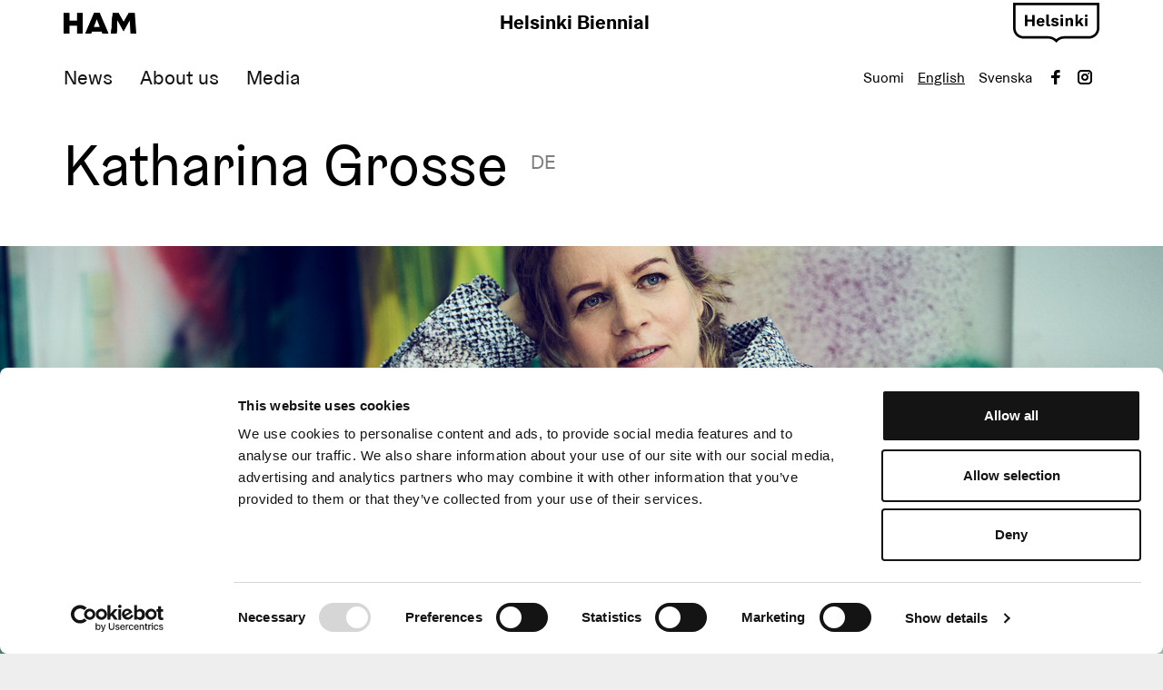

--- FILE ---
content_type: text/html; charset=UTF-8
request_url: https://helsinkibiennaali.fi/en/artist/katharina-grosse/
body_size: 18101
content:
<!doctype html>
<html lang="en" dir="ltr"> <head>
    <meta charset="utf-8">
    <meta http-equiv="X-UA-Compatible" content="IE=edge,chrome=1">
    <meta name="viewport" content="width=device-width, initial-scale=1.0">
    <meta name="google-site-verification" content="JM1xdn2C1m0xRnmu6xP2rLwSsxfYkamE7MLtkcbHLqM" />


    <script type="text/javascript" data-cookieconsent="ignore">
	window.dataLayer = window.dataLayer || [];

	function gtag() {
		dataLayer.push(arguments);
	}

	gtag("consent", "default", {
		ad_personalization: "denied",
		ad_storage: "denied",
		ad_user_data: "denied",
		analytics_storage: "denied",
		functionality_storage: "denied",
		personalization_storage: "denied",
		security_storage: "granted",
		wait_for_update: 500,
	});
	gtag("set", "ads_data_redaction", true);
	</script>
<script type="text/javascript"
		id="Cookiebot"
		src="https://consent.cookiebot.com/uc.js"
		data-implementation="wp"
		data-cbid="71ea8c3d-e161-4df3-a3a1-e0d31abfa2a9"
						data-culture="EN"
				data-blockingmode="auto"
	></script>
<meta name='robots' content='index, follow, max-image-preview:large, max-snippet:-1, max-video-preview:-1' />
	<style>img:is([sizes="auto" i], [sizes^="auto," i]) { contain-intrinsic-size: 3000px 1500px }</style>
	<link rel="alternate" href="https://helsinkibiennaali.fi/taiteilija/katharina-grosse/" hreflang="fi" />
<link rel="alternate" href="https://helsinkibiennaali.fi/en/artist/katharina-grosse/" hreflang="en" />
<link rel="alternate" href="https://helsinkibiennaali.fi/sv/konstn%C3%A4r/katharina-grosse/" hreflang="sv" />

	<!-- This site is optimized with the Yoast SEO plugin v26.5 - https://yoast.com/wordpress/plugins/seo/ -->
	<title>Katharina Grosse - Helsinki Biennial</title>
	<meta name="description" content="Using natural landscapes and buildings as her canvas, Katharina Grosse is a painter of colourful, radical visions." />
	<link rel="canonical" href="https://helsinkibiennaali.fi/en/artist/katharina-grosse/" />
	<meta property="og:locale" content="en_GB" />
	<meta property="og:locale:alternate" content="fi_FI" />
	<meta property="og:locale:alternate" content="sv_SE" />
	<meta property="og:type" content="article" />
	<meta property="og:title" content="Katharina Grosse - Helsinki Biennial" />
	<meta property="og:description" content="Using natural landscapes and buildings as her canvas, Katharina Grosse is a painter of colourful, radical visions." />
	<meta property="og:url" content="https://helsinkibiennaali.fi/en/artist/katharina-grosse/" />
	<meta property="og:site_name" content="Helsinki Biennial" />
	<meta property="article:modified_time" content="2022-12-09T07:39:51+00:00" />
	<meta property="og:image" content="https://evermade-helsinkibiennaali-phase2-website.s3.eu-north-1.amazonaws.com/wp-content/uploads/2019/10/22124911/HB3_KatharinaGrosse_%E2%94%AC%C2%AEMarkusJans.jpg" />
	<meta property="og:image:width" content="1920" />
	<meta property="og:image:height" content="1080" />
	<meta property="og:image:type" content="image/jpeg" />
	<meta name="twitter:card" content="summary_large_image" />
	<meta name="twitter:image" content="https://evermade-helsinkibiennaali-phase2-website.s3.eu-north-1.amazonaws.com/wp-content/uploads/2019/10/22124911/HB3_KatharinaGrosse_%E2%94%AC%C2%AEMarkusJans.jpg" />
	<script type="application/ld+json" class="yoast-schema-graph">{"@context":"https://schema.org","@graph":[{"@type":"WebPage","@id":"https://helsinkibiennaali.fi/en/artist/katharina-grosse/","url":"https://helsinkibiennaali.fi/en/artist/katharina-grosse/","name":"Katharina Grosse - Helsinki Biennial","isPartOf":{"@id":"https://helsinkibiennaali.fi/en/#website"},"primaryImageOfPage":{"@id":"https://helsinkibiennaali.fi/en/artist/katharina-grosse/#primaryimage"},"image":{"@id":"https://helsinkibiennaali.fi/en/artist/katharina-grosse/#primaryimage"},"thumbnailUrl":"https://evermade-helsinkibiennaali-phase2-website.s3.eu-north-1.amazonaws.com/wp-content/uploads/2019/10/17073510/HB_Name2_Pawel_0004_HB_Name2_KatharinaGrosse_%C2%A9MarkusJans.jpg","datePublished":"2019-10-16T13:26:57+00:00","dateModified":"2022-12-09T07:39:51+00:00","description":"Using natural landscapes and buildings as her canvas, Katharina Grosse is a painter of colourful, radical visions.","breadcrumb":{"@id":"https://helsinkibiennaali.fi/en/artist/katharina-grosse/#breadcrumb"},"inLanguage":"en-GB","potentialAction":[{"@type":"ReadAction","target":["https://helsinkibiennaali.fi/en/artist/katharina-grosse/"]}]},{"@type":"ImageObject","inLanguage":"en-GB","@id":"https://helsinkibiennaali.fi/en/artist/katharina-grosse/#primaryimage","url":"https://evermade-helsinkibiennaali-phase2-website.s3.eu-north-1.amazonaws.com/wp-content/uploads/2019/10/17073510/HB_Name2_Pawel_0004_HB_Name2_KatharinaGrosse_%C2%A9MarkusJans.jpg","contentUrl":"https://evermade-helsinkibiennaali-phase2-website.s3.eu-north-1.amazonaws.com/wp-content/uploads/2019/10/17073510/HB_Name2_Pawel_0004_HB_Name2_KatharinaGrosse_%C2%A9MarkusJans.jpg","width":1920,"height":1080},{"@type":"BreadcrumbList","@id":"https://helsinkibiennaali.fi/en/artist/katharina-grosse/#breadcrumb","itemListElement":[{"@type":"ListItem","position":1,"name":"Home","item":"https://helsinkibiennaali.fi/en/"},{"@type":"ListItem","position":2,"name":"Katharina Grosse"}]},{"@type":"WebSite","@id":"https://helsinkibiennaali.fi/en/#website","url":"https://helsinkibiennaali.fi/en/","name":"Helsinki Biennial","description":"Helsinki Biennial is an international art event that will bring outstanding contemporary art to maritime Helsinki.","potentialAction":[{"@type":"SearchAction","target":{"@type":"EntryPoint","urlTemplate":"https://helsinkibiennaali.fi/en/?s={search_term_string}"},"query-input":{"@type":"PropertyValueSpecification","valueRequired":true,"valueName":"search_term_string"}}],"inLanguage":"en-GB"}]}</script>
	<!-- / Yoast SEO plugin. -->


<link rel='dns-prefetch' href='//ajax.googleapis.com' />
<link rel='dns-prefetch' href='//player.vimeo.com' />
<link rel='dns-prefetch' href='//helsinkibiennaali.fi' />
<link rel='dns-prefetch' href='//fonts.googleapis.com' />
<link rel='stylesheet' id='sbi_styles-css' href='https://helsinkibiennaali.fi/wp-content/plugins/instagram-feed/css/sbi-styles.min.css' type='text/css' media='all' />
<link rel='stylesheet' id='wp-block-library-css' href='https://helsinkibiennaali.fi/wp-includes/css/dist/block-library/style.min.css' type='text/css' media='all' />
<style id='classic-theme-styles-inline-css' type='text/css'>
/*! This file is auto-generated */
.wp-block-button__link{color:#fff;background-color:#32373c;border-radius:9999px;box-shadow:none;text-decoration:none;padding:calc(.667em + 2px) calc(1.333em + 2px);font-size:1.125em}.wp-block-file__button{background:#32373c;color:#fff;text-decoration:none}
</style>
<link rel='stylesheet' id='wp-components-css' href='https://helsinkibiennaali.fi/wp-includes/css/dist/components/style.min.css' type='text/css' media='all' />
<link rel='stylesheet' id='wp-preferences-css' href='https://helsinkibiennaali.fi/wp-includes/css/dist/preferences/style.min.css' type='text/css' media='all' />
<link rel='stylesheet' id='wp-block-editor-css' href='https://helsinkibiennaali.fi/wp-includes/css/dist/block-editor/style.min.css' type='text/css' media='all' />
<link rel='stylesheet' id='popup-maker-block-library-style-css' href='https://helsinkibiennaali.fi/wp-content/plugins/popup-maker/dist/packages/block-library-style.css' type='text/css' media='all' />
<style id='global-styles-inline-css' type='text/css'>
:root{--wp--preset--aspect-ratio--square: 1;--wp--preset--aspect-ratio--4-3: 4/3;--wp--preset--aspect-ratio--3-4: 3/4;--wp--preset--aspect-ratio--3-2: 3/2;--wp--preset--aspect-ratio--2-3: 2/3;--wp--preset--aspect-ratio--16-9: 16/9;--wp--preset--aspect-ratio--9-16: 9/16;--wp--preset--color--black: #000000;--wp--preset--color--cyan-bluish-gray: #abb8c3;--wp--preset--color--white: #ffffff;--wp--preset--color--pale-pink: #f78da7;--wp--preset--color--vivid-red: #cf2e2e;--wp--preset--color--luminous-vivid-orange: #ff6900;--wp--preset--color--luminous-vivid-amber: #fcb900;--wp--preset--color--light-green-cyan: #7bdcb5;--wp--preset--color--vivid-green-cyan: #00d084;--wp--preset--color--pale-cyan-blue: #8ed1fc;--wp--preset--color--vivid-cyan-blue: #0693e3;--wp--preset--color--vivid-purple: #9b51e0;--wp--preset--gradient--vivid-cyan-blue-to-vivid-purple: linear-gradient(135deg,rgba(6,147,227,1) 0%,rgb(155,81,224) 100%);--wp--preset--gradient--light-green-cyan-to-vivid-green-cyan: linear-gradient(135deg,rgb(122,220,180) 0%,rgb(0,208,130) 100%);--wp--preset--gradient--luminous-vivid-amber-to-luminous-vivid-orange: linear-gradient(135deg,rgba(252,185,0,1) 0%,rgba(255,105,0,1) 100%);--wp--preset--gradient--luminous-vivid-orange-to-vivid-red: linear-gradient(135deg,rgba(255,105,0,1) 0%,rgb(207,46,46) 100%);--wp--preset--gradient--very-light-gray-to-cyan-bluish-gray: linear-gradient(135deg,rgb(238,238,238) 0%,rgb(169,184,195) 100%);--wp--preset--gradient--cool-to-warm-spectrum: linear-gradient(135deg,rgb(74,234,220) 0%,rgb(151,120,209) 20%,rgb(207,42,186) 40%,rgb(238,44,130) 60%,rgb(251,105,98) 80%,rgb(254,248,76) 100%);--wp--preset--gradient--blush-light-purple: linear-gradient(135deg,rgb(255,206,236) 0%,rgb(152,150,240) 100%);--wp--preset--gradient--blush-bordeaux: linear-gradient(135deg,rgb(254,205,165) 0%,rgb(254,45,45) 50%,rgb(107,0,62) 100%);--wp--preset--gradient--luminous-dusk: linear-gradient(135deg,rgb(255,203,112) 0%,rgb(199,81,192) 50%,rgb(65,88,208) 100%);--wp--preset--gradient--pale-ocean: linear-gradient(135deg,rgb(255,245,203) 0%,rgb(182,227,212) 50%,rgb(51,167,181) 100%);--wp--preset--gradient--electric-grass: linear-gradient(135deg,rgb(202,248,128) 0%,rgb(113,206,126) 100%);--wp--preset--gradient--midnight: linear-gradient(135deg,rgb(2,3,129) 0%,rgb(40,116,252) 100%);--wp--preset--font-size--small: 13px;--wp--preset--font-size--medium: 20px;--wp--preset--font-size--large: 36px;--wp--preset--font-size--x-large: 42px;--wp--preset--spacing--20: 0.44rem;--wp--preset--spacing--30: 0.67rem;--wp--preset--spacing--40: 1rem;--wp--preset--spacing--50: 1.5rem;--wp--preset--spacing--60: 2.25rem;--wp--preset--spacing--70: 3.38rem;--wp--preset--spacing--80: 5.06rem;--wp--preset--shadow--natural: 6px 6px 9px rgba(0, 0, 0, 0.2);--wp--preset--shadow--deep: 12px 12px 50px rgba(0, 0, 0, 0.4);--wp--preset--shadow--sharp: 6px 6px 0px rgba(0, 0, 0, 0.2);--wp--preset--shadow--outlined: 6px 6px 0px -3px rgba(255, 255, 255, 1), 6px 6px rgba(0, 0, 0, 1);--wp--preset--shadow--crisp: 6px 6px 0px rgba(0, 0, 0, 1);}:where(.is-layout-flex){gap: 0.5em;}:where(.is-layout-grid){gap: 0.5em;}body .is-layout-flex{display: flex;}.is-layout-flex{flex-wrap: wrap;align-items: center;}.is-layout-flex > :is(*, div){margin: 0;}body .is-layout-grid{display: grid;}.is-layout-grid > :is(*, div){margin: 0;}:where(.wp-block-columns.is-layout-flex){gap: 2em;}:where(.wp-block-columns.is-layout-grid){gap: 2em;}:where(.wp-block-post-template.is-layout-flex){gap: 1.25em;}:where(.wp-block-post-template.is-layout-grid){gap: 1.25em;}.has-black-color{color: var(--wp--preset--color--black) !important;}.has-cyan-bluish-gray-color{color: var(--wp--preset--color--cyan-bluish-gray) !important;}.has-white-color{color: var(--wp--preset--color--white) !important;}.has-pale-pink-color{color: var(--wp--preset--color--pale-pink) !important;}.has-vivid-red-color{color: var(--wp--preset--color--vivid-red) !important;}.has-luminous-vivid-orange-color{color: var(--wp--preset--color--luminous-vivid-orange) !important;}.has-luminous-vivid-amber-color{color: var(--wp--preset--color--luminous-vivid-amber) !important;}.has-light-green-cyan-color{color: var(--wp--preset--color--light-green-cyan) !important;}.has-vivid-green-cyan-color{color: var(--wp--preset--color--vivid-green-cyan) !important;}.has-pale-cyan-blue-color{color: var(--wp--preset--color--pale-cyan-blue) !important;}.has-vivid-cyan-blue-color{color: var(--wp--preset--color--vivid-cyan-blue) !important;}.has-vivid-purple-color{color: var(--wp--preset--color--vivid-purple) !important;}.has-black-background-color{background-color: var(--wp--preset--color--black) !important;}.has-cyan-bluish-gray-background-color{background-color: var(--wp--preset--color--cyan-bluish-gray) !important;}.has-white-background-color{background-color: var(--wp--preset--color--white) !important;}.has-pale-pink-background-color{background-color: var(--wp--preset--color--pale-pink) !important;}.has-vivid-red-background-color{background-color: var(--wp--preset--color--vivid-red) !important;}.has-luminous-vivid-orange-background-color{background-color: var(--wp--preset--color--luminous-vivid-orange) !important;}.has-luminous-vivid-amber-background-color{background-color: var(--wp--preset--color--luminous-vivid-amber) !important;}.has-light-green-cyan-background-color{background-color: var(--wp--preset--color--light-green-cyan) !important;}.has-vivid-green-cyan-background-color{background-color: var(--wp--preset--color--vivid-green-cyan) !important;}.has-pale-cyan-blue-background-color{background-color: var(--wp--preset--color--pale-cyan-blue) !important;}.has-vivid-cyan-blue-background-color{background-color: var(--wp--preset--color--vivid-cyan-blue) !important;}.has-vivid-purple-background-color{background-color: var(--wp--preset--color--vivid-purple) !important;}.has-black-border-color{border-color: var(--wp--preset--color--black) !important;}.has-cyan-bluish-gray-border-color{border-color: var(--wp--preset--color--cyan-bluish-gray) !important;}.has-white-border-color{border-color: var(--wp--preset--color--white) !important;}.has-pale-pink-border-color{border-color: var(--wp--preset--color--pale-pink) !important;}.has-vivid-red-border-color{border-color: var(--wp--preset--color--vivid-red) !important;}.has-luminous-vivid-orange-border-color{border-color: var(--wp--preset--color--luminous-vivid-orange) !important;}.has-luminous-vivid-amber-border-color{border-color: var(--wp--preset--color--luminous-vivid-amber) !important;}.has-light-green-cyan-border-color{border-color: var(--wp--preset--color--light-green-cyan) !important;}.has-vivid-green-cyan-border-color{border-color: var(--wp--preset--color--vivid-green-cyan) !important;}.has-pale-cyan-blue-border-color{border-color: var(--wp--preset--color--pale-cyan-blue) !important;}.has-vivid-cyan-blue-border-color{border-color: var(--wp--preset--color--vivid-cyan-blue) !important;}.has-vivid-purple-border-color{border-color: var(--wp--preset--color--vivid-purple) !important;}.has-vivid-cyan-blue-to-vivid-purple-gradient-background{background: var(--wp--preset--gradient--vivid-cyan-blue-to-vivid-purple) !important;}.has-light-green-cyan-to-vivid-green-cyan-gradient-background{background: var(--wp--preset--gradient--light-green-cyan-to-vivid-green-cyan) !important;}.has-luminous-vivid-amber-to-luminous-vivid-orange-gradient-background{background: var(--wp--preset--gradient--luminous-vivid-amber-to-luminous-vivid-orange) !important;}.has-luminous-vivid-orange-to-vivid-red-gradient-background{background: var(--wp--preset--gradient--luminous-vivid-orange-to-vivid-red) !important;}.has-very-light-gray-to-cyan-bluish-gray-gradient-background{background: var(--wp--preset--gradient--very-light-gray-to-cyan-bluish-gray) !important;}.has-cool-to-warm-spectrum-gradient-background{background: var(--wp--preset--gradient--cool-to-warm-spectrum) !important;}.has-blush-light-purple-gradient-background{background: var(--wp--preset--gradient--blush-light-purple) !important;}.has-blush-bordeaux-gradient-background{background: var(--wp--preset--gradient--blush-bordeaux) !important;}.has-luminous-dusk-gradient-background{background: var(--wp--preset--gradient--luminous-dusk) !important;}.has-pale-ocean-gradient-background{background: var(--wp--preset--gradient--pale-ocean) !important;}.has-electric-grass-gradient-background{background: var(--wp--preset--gradient--electric-grass) !important;}.has-midnight-gradient-background{background: var(--wp--preset--gradient--midnight) !important;}.has-small-font-size{font-size: var(--wp--preset--font-size--small) !important;}.has-medium-font-size{font-size: var(--wp--preset--font-size--medium) !important;}.has-large-font-size{font-size: var(--wp--preset--font-size--large) !important;}.has-x-large-font-size{font-size: var(--wp--preset--font-size--x-large) !important;}
:where(.wp-block-post-template.is-layout-flex){gap: 1.25em;}:where(.wp-block-post-template.is-layout-grid){gap: 1.25em;}
:where(.wp-block-columns.is-layout-flex){gap: 2em;}:where(.wp-block-columns.is-layout-grid){gap: 2em;}
:root :where(.wp-block-pullquote){font-size: 1.5em;line-height: 1.6;}
</style>
<link rel='stylesheet' id='google-fonts-css' href='https://fonts.googleapis.com/css?family=Karla%3A400%2C700%7CWork+Sans%3A400%2C700' type='text/css' media='all' />
<link rel='stylesheet' id='em-frontend.css-css' href='https://helsinkibiennaali.fi/wp-content/themes/everblox/dist/frontend.14f75ee34cb3df73457e.css' type='text/css' media='all' />
<script type="text/javascript" src="//ajax.googleapis.com/ajax/libs/jquery/3.6.0/jquery.min.js" id="jquery-js"></script>
<script type="text/javascript" src="https://player.vimeo.com/api/player.js" id="vimeoapi-js"></script>
<script type="text/javascript" id="em-frontend.js-js-extra">
/* <![CDATA[ */
var emScriptData = {"path":"\/wp-content\/themes\/everblox","siteurl":"https:\/\/helsinkibiennaali.fi","lang":"en"};
var feedConfig = {"apiUrl":"https:\/\/helsinkibiennaali.fi\/wp-json\/everblox\/v1\/feed?lang=en","linkedEventsUrl":"https:\/\/helsinkibiennaali.fi\/wp-json\/everblox\/v1\/linkedEvents?lang=en","locale":"en","text":{"notFound":"Emme l\u00f6yt\u00e4neet hakuehtoihisi vastaavia tapahtumia.","readMore":"Read more","loadMore":"Show more","filtersTitle":"Suodata","categoriesTitle":"Categories","contentTypesTitle":"Sis\u00e4lt\u00f6tyyppi","searchTitle":"Search","searchPlaceholder":"Kirjoita t\u00e4h\u00e4n","searchAriaLabel":"Suodata tulokset","selectAll":"All","selectClear":"Delete all","toggleMenu":"N\u00e4yt\u00e4\/piilota kalenteri","remove_filters":"Remove filters","today":"Today","tomorrow":"Tomorrow","day":"Day","calendar_date_aria_explanation":"Kalenterin\u00e4kym\u00e4, jossa voit suodattaa tapahtumia p\u00e4iv\u00e4m\u00e4\u00e4r\u00e4n mukaan","startdate_dd_mm_yyyy":"Start date dd.mm.yyyy","enddate_dd_mm_yyyy":"End date dd.mm.yyyy","startdate_label_dd_mm_yyyy":"Tapahtumien suodattaminen, aloitusp\u00e4iv\u00e4m\u00e4\u00e4r\u00e4 muodossa pp.kk.vvvv","enddate_label_dd_mm_yyyy":"Tapahtumien suodattaminen, lopetusp\u00e4iv\u00e4m\u00e4\u00e4r\u00e4 muodossa pp.kk.vvvv","choose_the_dates":"Choose the dates","vip":"VIP programme","ammattilaisohjelma":"Professional programme","sulje":"Close"},"svg":{"arrowRight":"<svg xmlns=\"http:\/\/www.w3.org\/2000\/svg\" viewBox=\"0 0 16 16\"><path d=\"M16 8.7v-.4c0-.1-.1-.1-.1-.2l-5-5c-.2-.2-.5-.2-.7 0s-.2.5 0 .7L14.3 8H.5c-.3 0-.5.2-.5.5s.2.5.5.5h13.8l-4.1 4.1c-.2.2-.2.5 0 .7.1.1.2.1.4.1s.3 0 .4-.1l5-5c-.1 0-.1 0 0-.1z\" fill=\"#444\"\/><\/svg>"}};
var mapConfig = {"apiUrl":"https:\/\/helsinkibiennaali.fi\/wp-json\/everblox\/v1\/guide?lang=en","text":{"artist":"Artist","artwork":"Artwork","location":"Location","mainland":"City centre","vallisaari":"Vallisaari","readMore":"Read more","restaurant":"Ravintola","wc":"WC","information_desk":"Infopiste","transport":"Liikenne","store":"Kauppa","water":"Vesipiste","miscellaneous":"Muu"}};
var galleryConfig = {"apiUrl":"https:\/\/helsinkibiennaali.fi\/wp-json\/everblox\/v1\/guide?lang=en","text":{"next":"Next","previous":"Previous","close":"Close"}};
var sttInfoReleases = {"apiUrl":"https:\/\/helsinkibiennaali.fi\/wp-json\/everblox\/v1\/sttinforeleases?lang=en","sttInfoReleases":"https:\/\/helsinkibiennaali.fi\/wp-json\/everblox\/v1\/sttinforeleases?lang=en","locale":"en","text":{"notFound":"Emme l\u00f6yt\u00e4neet hakuehtoihisi vastaavia julkaisuja.","loadMore":"Show more","nextPage":"Next","previousPage":"Previous"},"svg":{"arrowRight":"<svg xmlns=\"http:\/\/www.w3.org\/2000\/svg\" viewBox=\"0 0 16 16\"><path d=\"M16 8.7v-.4c0-.1-.1-.1-.1-.2l-5-5c-.2-.2-.5-.2-.7 0s-.2.5 0 .7L14.3 8H.5c-.3 0-.5.2-.5.5s.2.5.5.5h13.8l-4.1 4.1c-.2.2-.2.5 0 .7.1.1.2.1.4.1s.3 0 .4-.1l5-5c-.1 0-.1 0 0-.1z\" fill=\"#444\"\/><\/svg>"}};
/* ]]> */
</script>
<script type="text/javascript" src="https://helsinkibiennaali.fi/wp-content/themes/everblox/dist/frontend.f323297bdfa3d7f38491.js" id="em-frontend.js-js"></script>
<link rel="icon" href="https://evermade-helsinkibiennaali-phase2-website.s3.eu-north-1.amazonaws.com/wp-content/uploads/2019/10/20112327/cropped-HelsinkiBiennial_Favicon_HB_800x800px-192x192-150x150.png" sizes="32x32" />
<link rel="icon" href="https://evermade-helsinkibiennaali-phase2-website.s3.eu-north-1.amazonaws.com/wp-content/uploads/2019/10/20112327/cropped-HelsinkiBiennial_Favicon_HB_800x800px-192x192.png" sizes="192x192" />
<link rel="apple-touch-icon" href="https://evermade-helsinkibiennaali-phase2-website.s3.eu-north-1.amazonaws.com/wp-content/uploads/2019/10/20112327/cropped-HelsinkiBiennial_Favicon_HB_800x800px-192x192.png" />
<meta name="msapplication-TileImage" content="https://evermade-helsinkibiennaali-phase2-website.s3.eu-north-1.amazonaws.com/wp-content/uploads/2019/10/20112327/cropped-HelsinkiBiennial_Favicon_HB_800x800px-192x192.png" />
		<style type="text/css" id="wp-custom-css">
			.page-id-4063 .c-linkedevents__tabs .c-linkedevents__tab {
	display: none;
}
.page-id-4063 .c-linkedevents__tabs .c-linkedevents__tab.c-linkedevents__tab--active {
	display: inline;
}
.ot-floating-button__front {
	filter: grayscale(1) brightness(0.75) contrast(50);
}		</style>
		    <script>
  window.dataLayer = window.dataLayer || [];
  function gtag(){dataLayer.push(arguments);}
      gtag('consent', 'default', {
        ad_personalization: "denied",
        ad_storage: "denied",
        ad_user_data: "denied",
        analytics_storage: "denied",
        functionality_storage: "denied",
        personalization_storage: "denied",
        security_storage: "granted",
        wait_for_update: 500
      });
      gtag('set', 'ads_data_redaction', true);
</script>

<!-- Google Tag Manager -->
<script>(function(w,d,s,l,i){w[l]=w[l]||[];w[l].push({'gtm.start':
new Date().getTime(),event:'gtm.js'});var f=d.getElementsByTagName(s)[0],
j=d.createElement(s),dl=l!='dataLayer'?'&l='+l:'';j.async=true;j.src=
'https://www.googletagmanager.com/gtm.js?id='+i+dl;f.parentNode.insertBefore(j,f);
})(window,document,'script','dataLayer','GTM-WNSVLVT');</script>
<!-- End Google Tag Manager -->
    <script>
    if (window.jQuery) {
        if(!window.$) $ = jQuery;
    }
    </script>
</head>
<body class="wp-singular artist-template-default single single-artist postid-314 wp-theme-everblox">
<!-- Google Tag Manager (noscript) -->
<noscript><iframe src="https://www.googletagmanager.com/ns.html?id=GTM-WNSVLVT"
height="0" width="0" style="display:none;visibility:hidden"></iframe></noscript>
<!-- End Google Tag Manager (noscript) -->
<a href="#site-content" class="c-skip-to-content">Skip to content</a>

<header class="l-header js-header">
    <div class="l-header__bar">
        <div class="l-header__container">
            <div class="l-header__logos">
                <div class="l-navigation-bar__logo">
                    
    <div class="c-header-logo">
                    <a href="https://www.hamhelsinki.fi/en" aria-label="Helsinki Biennial"><span class="c-header-logo__image">https://www.hamhelsinki.fi/enHelsinki Biennial</span></a>
            </div>                </div>
                <div class="l-navigation-bar__logo">
                    <p class="c-text-logo"><a href="https://helsinkibiennaali.fi/en">Helsinki Biennial</a></p>
                </div>
                <div class="l-navigation-bar__logo l-navigation-bar__logo--helsinki">
                    <a href="https://www.myhelsinki.fi/en" aria-label="myhelsinki"><img src="https://helsinkibiennaali.fi/wp-content/themes/everblox/assets/img/helsinki-logo.svg" alt="Helsinki Biennial" /></a>
                </div>
            </div>
            <div class="l-navigation-bar">
                <div class="l-navigation-bar__menu">
                    <nav>
                        <div class="c-header-menu-desktop"><ul id="menu-header-menu-en" class="c-header-menu-desktop__list"><li id="menu-item-12976" class="menu-item menu-item-type-post_type menu-item-object-page menu-item-12976"><a href="https://helsinkibiennaali.fi/en/news/"><span>News</span></a></li>
<li id="menu-item-10865" class="menu-item menu-item-type-custom menu-item-object-custom menu-item-has-children menu-item-10865"><a><span>About us</span></a>
<ul class="sub-menu">
	<li id="menu-item-10866" class="menu-item menu-item-type-post_type menu-item-object-page menu-item-10866"><a href="https://helsinkibiennaali.fi/en/about-us/helsinki-biennial/"><span>Helsinki Biennial</span></a></li>
	<li id="menu-item-10867" class="menu-item menu-item-type-post_type menu-item-object-page menu-item-10867"><a href="https://helsinkibiennaali.fi/en/about-us/contact/"><span>Contact</span></a></li>
	<li id="menu-item-12437" class="menu-item menu-item-type-custom menu-item-object-custom menu-item-12437"><a href="https://helsinkibiennaali.fi/en/about-us/responsibility-at-helsinki-biennial/"><span>Responsibility</span></a></li>
	<li id="menu-item-10868" class="menu-item menu-item-type-post_type menu-item-object-page menu-item-10868"><a href="https://helsinkibiennaali.fi/en/about-us/previous-biennials/"><span>Previous biennials</span></a></li>
</ul>
</li>
<li id="menu-item-12611" class="menu-item menu-item-type-post_type menu-item-object-page menu-item-12611"><a href="https://helsinkibiennaali.fi/en/media/"><span>Media</span></a></li>
</ul></div>                    </nav>
                </div>
                <div class="l-navigation-bar__tools">
                                        <div class="l-navigation-bar__menu-toggle">
                        
    <button id="mobile-menu-toggle" class="c-menu-toggle js-header-toggle" role="button" aria-label='Päävalikko' aria-haspopup="true" aria-expanded="false">
        <span class="c-menu-toggle__icon">
            <span></span>
            <span></span>
            <span></span>
        </span>
    </button>                    </div>
                    <ul class="c-language-menu">	<li class="lang-item lang-item-4 lang-item-fi lang-item-first"><a lang="fi" hreflang="fi" href="https://helsinkibiennaali.fi/taiteilija/katharina-grosse/">Suomi</a></li>
	<li class="lang-item lang-item-7 lang-item-en current-lang"><a lang="en-GB" hreflang="en-GB" href="https://helsinkibiennaali.fi/en/artist/katharina-grosse/" aria-current="true">English</a></li>
	<li class="lang-item lang-item-11 lang-item-sv"><a lang="sv-SE" hreflang="sv-SE" href="https://helsinkibiennaali.fi/sv/konstn%C3%A4r/katharina-grosse/">Svenska</a></li>
</ul>
                    <div class="l-navigation-bar__social">
                        
    <div class="c-social-media-links">
        <ul class="c-social-media-links__list">
                            <li>
                    <a href="https://www.facebook.com/helsinkibiennial/" aria-label='Visit us on facebook'>
                        <svg xmlns="http://www.w3.org/2000/svg" width="16" height="16" viewBox="0 0 16 16"><path fill="#444" d="M6.023 16L6 9H3V6h3V4c0-2.7 1.672-4 4.08-4 1.153 0 2.144.086 2.433.124v2.821h-1.67c-1.31 0-1.563.623-1.563 1.536V6H13l-1 3H9.28v7H6.023z"/></svg>                    </a>
                </li>
                            <li>
                    <a href="https://www.instagram.com/helsinkibiennial/" aria-label='Visit us on instagram'>
                        <svg xmlns="http://www.w3.org/2000/svg" width="16" height="16" viewBox="0 0 16 16"><g fill="#444"><circle cx="12.145" cy="3.892" r=".96"/><path data-color="color-2" d="M8 12c-2.206 0-4-1.794-4-4s1.794-4 4-4 4 1.794 4 4-1.794 4-4 4zm0-6c-1.103 0-2 .897-2 2s.897 2 2 2 2-.897 2-2-.897-2-2-2z"/><path d="M12 16H4c-2.056 0-4-1.944-4-4V4c0-2.056 1.944-4 4-4h8c2.056 0 4 1.944 4 4v8c0 2.056-1.944 4-4 4zM4 2c-.935 0-2 1.065-2 2v8c0 .953 1.047 2 2 2h8c.935 0 2-1.065 2-2V4c0-.935-1.065-2-2-2H4z"/></g></svg>                    </a>
                </li>
                    </ul>
    </div>                    </div>
                </div>
            </div>

        </div>
    </div>
    <div class="l-header__mobile-navigation" aria-labelledby='mobile-menu-toggle'>

        <div class="l-mobile-navigation">
            <div class="l-mobile-navigation__menu">
                <nav class="c-language-menu-mobile">	<li class="lang-item lang-item-4 lang-item-fi lang-item-first"><a lang="fi" hreflang="fi" href="https://helsinkibiennaali.fi/taiteilija/katharina-grosse/">Suomi</a></li>
	<li class="lang-item lang-item-7 lang-item-en current-lang"><a lang="en-GB" hreflang="en-GB" href="https://helsinkibiennaali.fi/en/artist/katharina-grosse/" aria-current="true">English</a></li>
	<li class="lang-item lang-item-11 lang-item-sv"><a lang="sv-SE" hreflang="sv-SE" href="https://helsinkibiennaali.fi/sv/konstn%C3%A4r/katharina-grosse/">Svenska</a></li>
</nav>
                <nav class="c-header-menu-mobile"><ul id="menu-header-menu-en-1" class="c-header-menu-mobile__list"><li class="menu-item menu-item-type-post_type menu-item-object-page menu-item-12976"><a href="https://helsinkibiennaali.fi/en/news/">News</a></li>
<li class="menu-item menu-item-type-custom menu-item-object-custom menu-item-has-children menu-item-10865"><a>About us</a>
<ul class="sub-menu">
	<li class="menu-item menu-item-type-post_type menu-item-object-page menu-item-10866"><a href="https://helsinkibiennaali.fi/en/about-us/helsinki-biennial/">Helsinki Biennial</a></li>
	<li class="menu-item menu-item-type-post_type menu-item-object-page menu-item-10867"><a href="https://helsinkibiennaali.fi/en/about-us/contact/">Contact</a></li>
	<li class="menu-item menu-item-type-custom menu-item-object-custom menu-item-12437"><a href="https://helsinkibiennaali.fi/en/about-us/responsibility-at-helsinki-biennial/">Responsibility</a></li>
	<li class="menu-item menu-item-type-post_type menu-item-object-page menu-item-10868"><a href="https://helsinkibiennaali.fi/en/about-us/previous-biennials/">Previous biennials</a></li>
</ul>
</li>
<li class="menu-item menu-item-type-post_type menu-item-object-page menu-item-12611"><a href="https://helsinkibiennaali.fi/en/media/">Media</a></li>
</ul></nav>            </div>
        </div>

    </div>
</header>

<div id="site-content" class="l-site-content" tabindex="-1">
    
<div class="style style--white-dark">
    <div class="c-sticky-title js-sticky-title">
        <div class="c-sticky-title__container">
            <h1 class="h2 c-sticky-title__title">Katharina Grosse</h1>
            <span class="c-sticky-title__country">DE</span>
        </div>
    </div>
    <div class="c-sticky-title__offset"></div>
    <section class="l-headline">
        <div class="l-headline__wrapper">
            <div class="l-headline__background">
                
    <div class="c-background-image" data-hide= none role="img"  style="background-image: url(https://evermade-helsinkibiennaali-phase2-website.s3.eu-north-1.amazonaws.com/wp-content/uploads/2019/10/22124911/HB3_KatharinaGrosse_%E2%94%AC%C2%AEMarkusJans.jpg);"></div>
                            </div>
            <div class="l-headline__container">
                <div class="l-headline__text">
                    <div class="c-headline-content">
                                            </div>
                </div>
            </div>
                    </div>
    </section>

    <section class="l-visual-editor collapse l-visual-editor--spacing-block">
        <div class="l-visual-editor__container">
            <div class="l-visual-editor__items" data-one-layout='narrow-left' data-two-layout='33-66' data-three-layout='33-33-33' data-four-layout='50-50' data-columns="2">
                
                    <div class="l-visual-editor__item l-visual-editor__item--style-none wysiwyg" data-style-color>
                                                    <p class="h5">Using natural landscapes and buildings as her canvas, Katharina Grosse is a painter of colourful, radical visions.</p>
                                            </div>
                
                    <div class="l-visual-editor__item l-visual-editor__item--style-none wysiwyg" data-style-color>
                                                    <p>Katharina Grosse (b. 1961, Germany) lives and works between Berlin, Germany and New Zealand. Grosse is fascinated by how colour can affect its surroundings. In her large-scale in-situ paintings, she abandons the confines of the traditional rectangular canvas and uses floors, walls, other structures and natural materials as her support. For her, a painting “can land anywhere: on an egg, in the crook of the arm, along a train platform, in snow and ice, or on the beach”. Her tools are equally diverse: She paints with an industrial spray gun, but also applies paint with her own hands, rollers and brushes. The result of the painting process is more like a sculpture that emerges from a geographical location rather than a conventional painting.</p>
<p>For Grosse, contemplating the world means simultaneously doing something with it. Painting is an act that emerges from a relationship with a particular place and embraces the incidents that occur while she paints. Katharina Grosse’s multi-layered, haptic pictures are radical and provocative, making us realize that it is always possible to view reality differently.</p>
<p>Her recent institutional exhibitions and in situ paintings include The Horse Trotted Another Couple of Metres, Then It Stopped at Carriageworks, Sydney (2018); Wunderbild at National Gallery in Prague (2018/2019); Mumbling Mud at chi K11 art museum in Shanghai (2018/2019) as well as at chi K11 art space in Guangzhou (2019), a two-person show Mural: Jackson Pollock / Katharina Grosse at Museum of Fine Arts, Boston (2019/2020), and It Wasn’t Us at Hamburger Bahnhof – Museum für Gegenwart – Berlin (2020–21).</p>
                                            </div>
                            </div>
        </div>
    </section>

    <section class="l-visual-editor collapse l-visual-editor--spacing-block">
        <div class="l-visual-editor__container">
            <div class="l-visual-editor__items" data-one-layout='full-width' data-two-layout='50-50' data-three-layout='33-33-33' data-four-layout='50-50' data-columns="1">
                
                    <div class="l-visual-editor__item l-visual-editor__item--style-none wysiwyg" data-style-color>
                                                    <div id="attachment_5150" style="width: 3250px" class="wp-caption alignnone"><img aria-describedby="caption-attachment-5150" fetchpriority="high" decoding="async" class="wp-image-5150 size-full" src="https://evermade-helsinkibiennaali-phase2-website.s3.eu-north-1.amazonaws.com/wp-content/uploads/2019/09/08152103/HB_21_Grosse-33.jpg" alt="" width="3240" height="2161" srcset="https://evermade-helsinkibiennaali-phase2-website.s3.eu-north-1.amazonaws.com/wp-content/uploads/2019/09/08152103/HB_21_Grosse-33.jpg 3240w, https://evermade-helsinkibiennaali-phase2-website.s3.eu-north-1.amazonaws.com/wp-content/uploads/2019/09/08152103/HB_21_Grosse-33-1151x768.jpg 1151w, https://evermade-helsinkibiennaali-phase2-website.s3.eu-north-1.amazonaws.com/wp-content/uploads/2019/09/08152103/HB_21_Grosse-33-1619x1080.jpg 1619w, https://evermade-helsinkibiennaali-phase2-website.s3.eu-north-1.amazonaws.com/wp-content/uploads/2019/09/08152103/HB_21_Grosse-33-768x512.jpg 768w, https://evermade-helsinkibiennaali-phase2-website.s3.eu-north-1.amazonaws.com/wp-content/uploads/2019/09/08152103/HB_21_Grosse-33-1536x1024.jpg 1536w, https://evermade-helsinkibiennaali-phase2-website.s3.eu-north-1.amazonaws.com/wp-content/uploads/2019/09/08152103/HB_21_Grosse-33-2048x1366.jpg 2048w, https://evermade-helsinkibiennaali-phase2-website.s3.eu-north-1.amazonaws.com/wp-content/uploads/2019/09/08152103/HB_21_Grosse-33-10x7.jpg 10w, https://evermade-helsinkibiennaali-phase2-website.s3.eu-north-1.amazonaws.com/wp-content/uploads/2019/09/08152103/HB_21_Grosse-33-450x300.jpg 450w, https://evermade-helsinkibiennaali-phase2-website.s3.eu-north-1.amazonaws.com/wp-content/uploads/2019/09/08152103/HB_21_Grosse-33-800x534.jpg 800w" sizes="(max-width: 3240px) 100vw, 3240px" /><p id="caption-attachment-5150" class="wp-caption-text">Katharina Grosse: Shutter Splinter, 2021 ©Maija Toivanen/HAM/Helsinki Biennial 2021</p></div>
                                            </div>
                            </div>
        </div>
    </section>

    <section class="l-visual-editor collapse l-visual-editor--spacing-block">
        <div class="l-visual-editor__container">
            <div class="l-visual-editor__items" data-one-layout='full-width' data-two-layout='50-50' data-three-layout='33-33-33' data-four-layout='50-50' data-columns="1">
                
                    <div class="l-visual-editor__item l-visual-editor__item--style-none wysiwyg" data-style-color>
                                                    <p class="h4">Shutter Splinter, 2021</p>
                                            </div>
                            </div>
        </div>
    </section>

    <section class="l-visual-editor collapse l-visual-editor--spacing-block">
        <div class="l-visual-editor__container">
            <div class="l-visual-editor__items" data-one-layout='full-width' data-two-layout='50-50' data-three-layout='33-33-33' data-four-layout='50-50' data-columns="1">
                
                    <div class="l-visual-editor__item l-visual-editor__item--style-none wysiwyg" data-style-color>
                                                    <p>Katharina Grosse’s contribution to the biennial is a painting sweeping across the island’s old schoolhouse and the surrounding unkempt vegetation. The children who once lived on the military island attended the school from the 1950s to the 1980s. The building is contaminated and unfit for human habitation due to toxic actinomyces in the interior. Grosse has transformed the old schoolhouse into an outdoor studio in the tradition of plein air painting or Edvard Munch&#8217;s sending off his canvases into the weather.</p>
<p>In her painting, built structure and nature blend, as the colour touches the schoolhouse, a construction of shaped plywood planes, and the surrounding vegetation. While the schoolhouse will be demolished after the exhibition, the remaining traces of the painting will slowly vanish when the vegetation begins its new seasonal cycle. Grosse&#8217;s brief but visually striking intervention in the landscape is a reminder of the passage of time, engaging in a dialogue at the intersection of cultural memory and natural processes.</p>
<p>Photo 1: Markus Jans</p>
<p><a href="https://www.katharinagrosse.com/" target="_blank" rel="noopener">katharinagrosse.com</a></p>
<p><a href="https://www.facebook.com/StudioKatharinaGrosse/" target="_blank" rel="noopener">Facebook</a> / <a href="https://www.instagram.com/katharina_grosse/" target="_blank" rel="noopener">Instagram</a></p>
                                            </div>
                            </div>
        </div>
    </section>

    <section class="l-visual-editor collapse l-visual-editor--spacing-block">
        <div class="l-visual-editor__container">
            <div class="l-visual-editor__items" data-one-layout='full-width' data-two-layout='50-50' data-three-layout='33-33-33' data-four-layout='50-50' data-columns="1">
                
                    <div class="l-visual-editor__item l-visual-editor__item--style-none wysiwyg" data-style-color>
                                                    <p style="text-align: center;"><strong>Katharina Grosse</strong></p>
<p style="text-align: center;"><strong><em>Shutter Splinter<br />
</em>2021</strong><br />
<strong>Acrylic on plywood, ground and wall</strong></p>
<p style="text-align: center;"><em>Production team Katharina Grosse:</em></p>
<p style="text-align: center;"><em>Hans Grosse, Arne Schreiber: Heads of production</em></p>
<p style="text-align: center;"><em>ArtEngineering GmbH (Herwig Bretis, Alexander Spänig): Structural engineering</em></p>
<p style="text-align: center;"><em>Commissioned by HAM/Helsinki Biennial 2021</em></p>
<p style="text-align: center;"><em>Courtesy of KÖNIG GALERIE</em></p>
                                            </div>
                            </div>
        </div>
    </section>

    </div>
    <div
        class="style style--lightGrey-dark style--image-cover"        style=";"    >
    
    <section class="l-artists">
        
    <div class="l-artists__list">
        <div class="l-artists__list__container">
                            <div class="l-artists__list__header wysiwyg" data-style-color>
                    <h2>Artists</h2>
                </div>
            
            <div class="l-artists__list__items">
                
                    <div class="l-artists__list__item" data-animate="animated fadeInLeft">
                        
    <a class="c-artist-item-list__wrapper-link" href="https://helsinkibiennaali.fi/en/artist/carola-grahn/">
        <div class="c-artist-item-list">
            <h3 class="h4 c-artist-item-list__title">
                <span class="c-artist-item-list__inner">Carola Grahn</span>
                <span class="c-artist-item-list__country">Saepmie/SE</span>
            </h3>
        </div>
    </a>
    <div class="c-artist-item-list__image" style="background-image: url(https://evermade-helsinkibiennaali-phase2-website.s3.eu-north-1.amazonaws.com/wp-content/uploads/2025/03/25174155/HB_Carola_Grahn-1366x768.png);"></div>
                        </div>
                
                    <div class="l-artists__list__item" data-animate="animated fadeInLeft">
                        
    <a class="c-artist-item-list__wrapper-link" href="https://helsinkibiennaali.fi/en/artist/maria-thereza-alves/">
        <div class="c-artist-item-list">
            <h3 class="h4 c-artist-item-list__title">
                <span class="c-artist-item-list__inner">Maria Thereza Alves</span>
                <span class="c-artist-item-list__country">BR/DE</span>
            </h3>
        </div>
    </a>
    <div class="c-artist-item-list__image" style="background-image: url(https://evermade-helsinkibiennaali-phase2-website.s3.eu-north-1.amazonaws.com/wp-content/uploads/2025/03/25175347/HB_Maria-Thereza-Alves-1366x768.png);"></div>
                        </div>
                
                    <div class="l-artists__list__item" data-animate="animated fadeInLeft">
                        
    <a class="c-artist-item-list__wrapper-link" href="https://helsinkibiennaali.fi/en/artist/katie-holten/">
        <div class="c-artist-item-list">
            <h3 class="h4 c-artist-item-list__title">
                <span class="c-artist-item-list__inner">Katie Holten</span>
                <span class="c-artist-item-list__country">IE/US</span>
            </h3>
        </div>
    </a>
    <div class="c-artist-item-list__image" style="background-image: url(https://evermade-helsinkibiennaali-phase2-website.s3.eu-north-1.amazonaws.com/wp-content/uploads/2025/03/25174816/HB_Katie_Holten-1366x768.png);"></div>
                        </div>
                
                    <div class="l-artists__list__item" data-animate="animated fadeInLeft">
                        
    <a class="c-artist-item-list__wrapper-link" href="https://helsinkibiennaali.fi/en/artist/kati-roover/">
        <div class="c-artist-item-list">
            <h3 class="h4 c-artist-item-list__title">
                <span class="c-artist-item-list__inner">Kati Roover</span>
                <span class="c-artist-item-list__country">EE/FI</span>
            </h3>
        </div>
    </a>
    <div class="c-artist-item-list__image" style="background-image: url(https://evermade-helsinkibiennaali-phase2-website.s3.eu-north-1.amazonaws.com/wp-content/uploads/2025/03/25175054/HB_Kati_Roover-1366x768.png);"></div>
                        </div>
                
                    <div class="l-artists__list__item" data-animate="animated fadeInLeft">
                        
    <a class="c-artist-item-list__wrapper-link" href="https://helsinkibiennaali.fi/en/artist/band-of-weeds/">
        <div class="c-artist-item-list">
            <h3 class="h4 c-artist-item-list__title">
                <span class="c-artist-item-list__inner">Band of Weeds</span>
                <span class="c-artist-item-list__country">FI</span>
            </h3>
        </div>
    </a>
    <div class="c-artist-item-list__image" style="background-image: url(https://evermade-helsinkibiennaali-phase2-website.s3.eu-north-1.amazonaws.com/wp-content/uploads/2024/11/26130654/HB_Band-of-Weeds-1366x768.png);"></div>
                        </div>
                
                    <div class="l-artists__list__item" data-animate="animated fadeInLeft">
                        
    <a class="c-artist-item-list__wrapper-link" href="https://helsinkibiennaali.fi/en/artist/kalle-hamm-dzamil-kamanger/">
        <div class="c-artist-item-list">
            <h3 class="h4 c-artist-item-list__title">
                <span class="c-artist-item-list__inner">Kalle Hamm &#038; Dzamil Kamanger</span>
                <span class="c-artist-item-list__country">FI, IR/FI</span>
            </h3>
        </div>
    </a>
    <div class="c-artist-item-list__image" style="background-image: url(https://evermade-helsinkibiennaali-phase2-website.s3.eu-north-1.amazonaws.com/wp-content/uploads/2025/03/25174617/HB_Hamm_Kamanger-1366x768.png);"></div>
                        </div>
                
                    <div class="l-artists__list__item" data-animate="animated fadeInLeft">
                        
    <a class="c-artist-item-list__wrapper-link" href="https://helsinkibiennaali.fi/en/artist/theresa-traore-dahlberg/">
        <div class="c-artist-item-list">
            <h3 class="h4 c-artist-item-list__title">
                <span class="c-artist-item-list__inner">Theresa Traore Dahlberg</span>
                <span class="c-artist-item-list__country">SE/BF</span>
            </h3>
        </div>
    </a>
    <div class="c-artist-item-list__image" style="background-image: url(https://evermade-helsinkibiennaali-phase2-website.s3.eu-north-1.amazonaws.com/wp-content/uploads/2025/03/25180140/HB_Theresa-Traore-Dahlberg-1366x768.png);"></div>
                        </div>
                
                    <div class="l-artists__list__item" data-animate="animated fadeInLeft">
                        
    <a class="c-artist-item-list__wrapper-link" href="https://helsinkibiennaali.fi/en/artist/otobong-nkanga/">
        <div class="c-artist-item-list">
            <h3 class="h4 c-artist-item-list__title">
                <span class="c-artist-item-list__inner">Otobong Nkanga</span>
                <span class="c-artist-item-list__country">NG/BE</span>
            </h3>
        </div>
    </a>
    <div class="c-artist-item-list__image" style="background-image: url(https://evermade-helsinkibiennaali-phase2-website.s3.eu-north-1.amazonaws.com/wp-content/uploads/2024/12/02145011/HB25_Otobong_Nkanga_UUSI-1366x768.png);"></div>
                        </div>
                
                    <div class="l-artists__list__item" data-animate="animated fadeInLeft">
                        
    <a class="c-artist-item-list__wrapper-link" href="https://helsinkibiennaali.fi/en/artist/nomeda-gediminas-urbonas/">
        <div class="c-artist-item-list">
            <h3 class="h4 c-artist-item-list__title">
                <span class="c-artist-item-list__inner">Nomeda &#038; Gediminas Urbonas</span>
                <span class="c-artist-item-list__country">LT/US</span>
            </h3>
        </div>
    </a>
    <div class="c-artist-item-list__image" style="background-image: url(https://evermade-helsinkibiennaali-phase2-website.s3.eu-north-1.amazonaws.com/wp-content/uploads/2025/03/25180320/HB_Urbonas-1366x768.png);"></div>
                        </div>
                
                    <div class="l-artists__list__item" data-animate="animated fadeInLeft">
                        
    <a class="c-artist-item-list__wrapper-link" href="https://helsinkibiennaali.fi/en/artist/nabbteeri/">
        <div class="c-artist-item-list">
            <h3 class="h4 c-artist-item-list__title">
                <span class="c-artist-item-list__inner">nabbteeri</span>
                <span class="c-artist-item-list__country">FI</span>
            </h3>
        </div>
    </a>
    <div class="c-artist-item-list__image" style="background-image: url(https://evermade-helsinkibiennaali-phase2-website.s3.eu-north-1.amazonaws.com/wp-content/uploads/2024/11/26131419/HB_Nabbteeri-1366x768.png);"></div>
                        </div>
                
                    <div class="l-artists__list__item" data-animate="animated fadeInLeft">
                        
    <a class="c-artist-item-list__wrapper-link" href="https://helsinkibiennaali.fi/en/artist/kristiina-koskentola/">
        <div class="c-artist-item-list">
            <h3 class="h4 c-artist-item-list__title">
                <span class="c-artist-item-list__inner">Kristiina Koskentola</span>
                <span class="c-artist-item-list__country">FI/NL</span>
            </h3>
        </div>
    </a>
    <div class="c-artist-item-list__image" style="background-image: url(https://evermade-helsinkibiennaali-phase2-website.s3.eu-north-1.amazonaws.com/wp-content/uploads/2025/03/25175157/HB_Kristiina_Koskentola-1366x768.png);"></div>
                        </div>
                
                    <div class="l-artists__list__item" data-animate="animated fadeInLeft">
                        
    <a class="c-artist-item-list__wrapper-link" href="https://helsinkibiennaali.fi/en/artist/marjetica-potrc/">
        <div class="c-artist-item-list">
            <h3 class="h4 c-artist-item-list__title">
                <span class="c-artist-item-list__inner">Marjetica Potrč</span>
                <span class="c-artist-item-list__country">SI</span>
            </h3>
        </div>
    </a>
    <div class="c-artist-item-list__image" style="background-image: url(https://evermade-helsinkibiennaali-phase2-website.s3.eu-north-1.amazonaws.com/wp-content/uploads/2025/03/25175457/HB_Marjetica-Potrc-1366x768.png);"></div>
                        </div>
                                                    <button class="c-text-button c-text-button--icon-after js-show-more-toggle" hidden="false">
                        <span class="c-text-button__title">
                            Show more                        </span>
                        <span class="c-text-button__border"></span>
                    </button>
                    <div class="js-show-more" hidden aria-expanded="false">
                        
                            <div class="l-artists__list__item" data-animate="animated fadeInLeft">
                                
    <a class="c-artist-item-list__wrapper-link" href="https://helsinkibiennaali.fi/en/artist/raimo-saarinen/">
        <div class="c-artist-item-list">
            <h3 class="h4 c-artist-item-list__title">
                <span class="c-artist-item-list__inner">Raimo Saarinen</span>
                <span class="c-artist-item-list__country">FI</span>
            </h3>
        </div>
    </a>
    <div class="c-artist-item-list__image" style="background-image: url(https://evermade-helsinkibiennaali-phase2-website.s3.eu-north-1.amazonaws.com/wp-content/uploads/2025/03/25175737/HB_Raimo-Saarinen-1366x768.png);"></div>
                                </div>
                        
                            <div class="l-artists__list__item" data-animate="animated fadeInLeft">
                                
    <a class="c-artist-item-list__wrapper-link" href="https://helsinkibiennaali.fi/en/artist/jenni-laiti-carl-johan-utsi/">
        <div class="c-artist-item-list">
            <h3 class="h4 c-artist-item-list__title">
                <span class="c-artist-item-list__inner">Jenni Laiti &#038; Carl-Johan Utsi</span>
                <span class="c-artist-item-list__country">FI/SE, SE</span>
            </h3>
        </div>
    </a>
    <div class="c-artist-item-list__image" style="background-image: url(https://evermade-helsinkibiennaali-phase2-website.s3.eu-north-1.amazonaws.com/wp-content/uploads/2025/03/25174913/HB_Jenni-Laiti_Carl-Johan-Utsi-1366x768.png);"></div>
                                </div>
                        
                            <div class="l-artists__list__item" data-animate="animated fadeInLeft">
                                
    <a class="c-artist-item-list__wrapper-link" href="https://helsinkibiennaali.fi/en/artist/locus-thale-fastvold-tanja-thorjussen/">
        <div class="c-artist-item-list">
            <h3 class="h4 c-artist-item-list__title">
                <span class="c-artist-item-list__inner">LOCUS / Thale Blix Fastvold &#038; Tanja Thorjussen</span>
                <span class="c-artist-item-list__country">NO</span>
            </h3>
        </div>
    </a>
    <div class="c-artist-item-list__image" style="background-image: url(https://evermade-helsinkibiennaali-phase2-website.s3.eu-north-1.amazonaws.com/wp-content/uploads/2024/11/26131254/HB_LOCUS-1366x768.png);"></div>
                                </div>
                        
                            <div class="l-artists__list__item" data-animate="animated fadeInLeft">
                                
    <a class="c-artist-item-list__wrapper-link" href="https://helsinkibiennaali.fi/en/artist/regina-de-miguel/">
        <div class="c-artist-item-list">
            <h3 class="h4 c-artist-item-list__title">
                <span class="c-artist-item-list__inner">Regina de Miguel</span>
                <span class="c-artist-item-list__country">ES/DE</span>
            </h3>
        </div>
    </a>
    <div class="c-artist-item-list__image" style="background-image: url(https://evermade-helsinkibiennaali-phase2-website.s3.eu-north-1.amazonaws.com/wp-content/uploads/2025/03/25175819/HB_Regina-De-Miguel-1366x768.png);"></div>
                                </div>
                        
                            <div class="l-artists__list__item" data-animate="animated fadeInLeft">
                                
    <a class="c-artist-item-list__wrapper-link" href="https://helsinkibiennaali.fi/en/artist/tania-candiani/">
        <div class="c-artist-item-list">
            <h3 class="h4 c-artist-item-list__title">
                <span class="c-artist-item-list__inner">Tania Candiani</span>
                <span class="c-artist-item-list__country">MX</span>
            </h3>
        </div>
    </a>
    <div class="c-artist-item-list__image" style="background-image: url(https://evermade-helsinkibiennaali-phase2-website.s3.eu-north-1.amazonaws.com/wp-content/uploads/2025/06/19120659/HB_Tania_Candiani-v2-1366x768.png);"></div>
                                </div>
                        
                            <div class="l-artists__list__item" data-animate="animated fadeInLeft">
                                
    <a class="c-artist-item-list__wrapper-link" href="https://helsinkibiennaali.fi/en/artist/paul-rosero-contreras/">
        <div class="c-artist-item-list">
            <h3 class="h4 c-artist-item-list__title">
                <span class="c-artist-item-list__inner">Paul Rosero Contreras</span>
                <span class="c-artist-item-list__country">EC</span>
            </h3>
        </div>
    </a>
    <div class="c-artist-item-list__image" style="background-image: url(https://evermade-helsinkibiennaali-phase2-website.s3.eu-north-1.amazonaws.com/wp-content/uploads/2025/03/25175546/HB_Paul_-Rosero_Conteras-1366x768.png);"></div>
                                </div>
                        
                            <div class="l-artists__list__item" data-animate="animated fadeInLeft">
                                
    <a class="c-artist-item-list__wrapper-link" href="https://helsinkibiennaali.fi/en/artist/laura-pold/">
        <div class="c-artist-item-list">
            <h3 class="h4 c-artist-item-list__title">
                <span class="c-artist-item-list__inner">Laura Põld</span>
                <span class="c-artist-item-list__country">EE/AT</span>
            </h3>
        </div>
    </a>
    <div class="c-artist-item-list__image" style="background-image: url(https://evermade-helsinkibiennaali-phase2-website.s3.eu-north-1.amazonaws.com/wp-content/uploads/2025/03/25175259/HB_Laura_Pold-1366x768.png);"></div>
                                </div>
                        
                            <div class="l-artists__list__item" data-animate="animated fadeInLeft">
                                
    <a class="c-artist-item-list__wrapper-link" href="https://helsinkibiennaali.fi/en/artist/edgar-calel/">
        <div class="c-artist-item-list">
            <h3 class="h4 c-artist-item-list__title">
                <span class="c-artist-item-list__inner">Edgar Calel</span>
                <span class="c-artist-item-list__country">GT</span>
            </h3>
        </div>
    </a>
    <div class="c-artist-item-list__image" style="background-image: url(https://evermade-helsinkibiennaali-phase2-website.s3.eu-north-1.amazonaws.com/wp-content/uploads/2025/03/25174329/HB_Edgar-Calel-1366x768.png);"></div>
                                </div>
                        
                            <div class="l-artists__list__item" data-animate="animated fadeInLeft">
                                
    <a class="c-artist-item-list__wrapper-link" href="https://helsinkibiennaali.fi/en/artist/hans-rosenstrom/">
        <div class="c-artist-item-list">
            <h3 class="h4 c-artist-item-list__title">
                <span class="c-artist-item-list__inner">Hans Rosenström</span>
                <span class="c-artist-item-list__country">FI</span>
            </h3>
        </div>
    </a>
    <div class="c-artist-item-list__image" style="background-image: url(https://evermade-helsinkibiennaali-phase2-website.s3.eu-north-1.amazonaws.com/wp-content/uploads/2024/11/26131158/HB_Hans_-Rosenstrom-1366x768.png);"></div>
                                </div>
                        
                            <div class="l-artists__list__item" data-animate="animated fadeInLeft">
                                
    <a class="c-artist-item-list__wrapper-link" href="https://helsinkibiennaali.fi/en/artist/olafur-eliasson/">
        <div class="c-artist-item-list">
            <h3 class="h4 c-artist-item-list__title">
                <span class="c-artist-item-list__inner">Olafur Eliasson</span>
                <span class="c-artist-item-list__country">DK/IS</span>
            </h3>
        </div>
    </a>
    <div class="c-artist-item-list__image" style="background-image: url(https://evermade-helsinkibiennaali-phase2-website.s3.eu-north-1.amazonaws.com/wp-content/uploads/2024/12/02144740/HB25_Olafur_Eliasson_UUSI-1366x768.png);"></div>
                                </div>
                        
                            <div class="l-artists__list__item" data-animate="animated fadeInLeft">
                                
    <a class="c-artist-item-list__wrapper-link" href="https://helsinkibiennaali.fi/en/artist/tue-greenfort/">
        <div class="c-artist-item-list">
            <h3 class="h4 c-artist-item-list__title">
                <span class="c-artist-item-list__inner">Tue Greenfort</span>
                <span class="c-artist-item-list__country">DK</span>
            </h3>
        </div>
    </a>
    <div class="c-artist-item-list__image" style="background-image: url(https://evermade-helsinkibiennaali-phase2-website.s3.eu-north-1.amazonaws.com/wp-content/uploads/2025/03/25180233/HB_Tue-Greenfort-1366x768.png);"></div>
                                </div>
                        
                            <div class="l-artists__list__item" data-animate="animated fadeInLeft">
                                
    <a class="c-artist-item-list__wrapper-link" href="https://helsinkibiennaali.fi/en/artist/yayoi-kusama/">
        <div class="c-artist-item-list">
            <h3 class="h4 c-artist-item-list__title">
                <span class="c-artist-item-list__inner">Yayoi Kusama</span>
                <span class="c-artist-item-list__country">JP</span>
            </h3>
        </div>
    </a>
    <div class="c-artist-item-list__image" style="background-image: url(https://evermade-helsinkibiennaali-phase2-website.s3.eu-north-1.amazonaws.com/wp-content/uploads/2025/03/25180405/HB_Yayoi-Kusama-1366x768.png);"></div>
                                </div>
                        
                            <div class="l-artists__list__item" data-animate="animated fadeInLeft">
                                
    <a class="c-artist-item-list__wrapper-link" href="https://helsinkibiennaali.fi/en/artist/geraldine-javier/">
        <div class="c-artist-item-list">
            <h3 class="h4 c-artist-item-list__title">
                <span class="c-artist-item-list__inner">Geraldine Javier</span>
                <span class="c-artist-item-list__country">PH</span>
            </h3>
        </div>
    </a>
    <div class="c-artist-item-list__image" style="background-image: url(https://evermade-helsinkibiennaali-phase2-website.s3.eu-north-1.amazonaws.com/wp-content/uploads/2024/11/26131103/HB_Geraldine_Javier-1366x768.png);"></div>
                                </div>
                        
                            <div class="l-artists__list__item" data-animate="animated fadeInLeft">
                                
    <a class="c-artist-item-list__wrapper-link" href="https://helsinkibiennaali.fi/en/artist/pia-siren/">
        <div class="c-artist-item-list">
            <h3 class="h4 c-artist-item-list__title">
                <span class="c-artist-item-list__inner">Pia Sirén</span>
                <span class="c-artist-item-list__country">FI</span>
            </h3>
        </div>
    </a>
    <div class="c-artist-item-list__image" style="background-image: url(https://evermade-helsinkibiennaali-phase2-website.s3.eu-north-1.amazonaws.com/wp-content/uploads/2025/03/25175636/HB_Pia_Siren-1366x768.png);"></div>
                                </div>
                        
                            <div class="l-artists__list__item" data-animate="animated fadeInLeft">
                                
    <a class="c-artist-item-list__wrapper-link" href="https://helsinkibiennaali.fi/en/artist/saskia-calderon/">
        <div class="c-artist-item-list">
            <h3 class="h4 c-artist-item-list__title">
                <span class="c-artist-item-list__inner">Saskia Calderón</span>
                <span class="c-artist-item-list__country">EC</span>
            </h3>
        </div>
    </a>
    <div class="c-artist-item-list__image" style="background-image: url(https://evermade-helsinkibiennaali-phase2-website.s3.eu-north-1.amazonaws.com/wp-content/uploads/2025/03/25175924/HB_Saskia_Calderon-1366x768.png);"></div>
                                </div>
                        
                            <div class="l-artists__list__item" data-animate="animated fadeInLeft">
                                
    <a class="c-artist-item-list__wrapper-link" href="https://helsinkibiennaali.fi/en/artist/giuseppe-penone/">
        <div class="c-artist-item-list">
            <h3 class="h4 c-artist-item-list__title">
                <span class="c-artist-item-list__inner">Giuseppe Penone</span>
                <span class="c-artist-item-list__country">IT</span>
            </h3>
        </div>
    </a>
    <div class="c-artist-item-list__image" style="background-image: url(https://evermade-helsinkibiennaali-phase2-website.s3.eu-north-1.amazonaws.com/wp-content/uploads/2025/03/25174440/HB_Giuseppe-Penone-1366x768.png);"></div>
                                </div>
                        
                            <div class="l-artists__list__item" data-animate="animated fadeInLeft">
                                
    <a class="c-artist-item-list__wrapper-link" href="https://helsinkibiennaali.fi/en/artist/aluaiy-kaumakan/">
        <div class="c-artist-item-list">
            <h3 class="h4 c-artist-item-list__title">
                <span class="c-artist-item-list__inner">Aluaiy Kaumakan</span>
                <span class="c-artist-item-list__country">TW</span>
            </h3>
        </div>
    </a>
    <div class="c-artist-item-list__image" style="background-image: url(https://evermade-helsinkibiennaali-phase2-website.s3.eu-north-1.amazonaws.com/wp-content/uploads/2025/03/25174048/HB_Aluaiy-Kaumakan-1366x768.png);"></div>
                                </div>
                        
                            <div class="l-artists__list__item" data-animate="animated fadeInLeft">
                                
    <a class="c-artist-item-list__wrapper-link" href="https://helsinkibiennaali.fi/en/artist/ingela-ihrman/">
        <div class="c-artist-item-list">
            <h3 class="h4 c-artist-item-list__title">
                <span class="c-artist-item-list__inner">Ingela Ihrman</span>
                <span class="c-artist-item-list__country">SE</span>
            </h3>
        </div>
    </a>
    <div class="c-artist-item-list__image" style="background-image: url(https://evermade-helsinkibiennaali-phase2-website.s3.eu-north-1.amazonaws.com/wp-content/uploads/2025/03/25174707/HB_Ingela-Ihrman-1366x768.png);"></div>
                                </div>
                        
                            <div class="l-artists__list__item" data-animate="animated fadeInLeft">
                                
    <a class="c-artist-item-list__wrapper-link" href="https://helsinkibiennaali.fi/en/artist/juan-zamora/">
        <div class="c-artist-item-list">
            <h3 class="h4 c-artist-item-list__title">
                <span class="c-artist-item-list__inner">Juan Zamora</span>
                <span class="c-artist-item-list__country">ES</span>
            </h3>
        </div>
    </a>
    <div class="c-artist-item-list__image" style="background-image: url(https://evermade-helsinkibiennaali-phase2-website.s3.eu-north-1.amazonaws.com/wp-content/uploads/2025/03/25175004/HB_Juan_Zamora-1366x768.png);"></div>
                                </div>
                        
                            <div class="l-artists__list__item" data-animate="animated fadeInLeft">
                                
    <a class="c-artist-item-list__wrapper-link" href="https://helsinkibiennaali.fi/en/artist/ana-teresa-barboza/">
        <div class="c-artist-item-list">
            <h3 class="h4 c-artist-item-list__title">
                <span class="c-artist-item-list__inner">Ana Teresa Barboza</span>
                <span class="c-artist-item-list__country">PE</span>
            </h3>
        </div>
    </a>
    <div class="c-artist-item-list__image" style="background-image: url(https://evermade-helsinkibiennaali-phase2-website.s3.eu-north-1.amazonaws.com/wp-content/uploads/2024/11/26130756/HB_Ana-Teresa-Barboza-1366x768.png);"></div>
                                </div>
                        
                            <div class="l-artists__list__item" data-animate="animated fadeInLeft">
                                
    <a class="c-artist-item-list__wrapper-link" href="https://helsinkibiennaali.fi/en/artist/sara-bjarland/">
        <div class="c-artist-item-list">
            <h3 class="h4 c-artist-item-list__title">
                <span class="c-artist-item-list__inner">Sara Bjarland</span>
                <span class="c-artist-item-list__country">FI/NL</span>
            </h3>
        </div>
    </a>
    <div class="c-artist-item-list__image" style="background-image: url(https://evermade-helsinkibiennaali-phase2-website.s3.eu-north-1.amazonaws.com/wp-content/uploads/2024/11/26132255/HB_Sara_Bjarland-1366x768.png);"></div>
                                </div>
                        
                            <div class="l-artists__list__item" data-animate="animated fadeInLeft">
                                
    <a class="c-artist-item-list__wrapper-link" href="https://helsinkibiennaali.fi/en/artist/gunzi-holmstrom/">
        <div class="c-artist-item-list">
            <h3 class="h4 c-artist-item-list__title">
                <span class="c-artist-item-list__inner">Gunzi Holmström</span>
                <span class="c-artist-item-list__country">FI</span>
            </h3>
        </div>
    </a>
    <div class="c-artist-item-list__image" style="background-image: url(https://evermade-helsinkibiennaali-phase2-website.s3.eu-north-1.amazonaws.com/wp-content/uploads/2025/03/25174529/HB_Gunzi_Holmstrom-1366x768.png);"></div>
                                </div>
                        
                            <div class="l-artists__list__item" data-animate="animated fadeInLeft">
                                
    <a class="c-artist-item-list__wrapper-link" href="https://helsinkibiennaali.fi/en/artist/sissel-m-bergh/">
        <div class="c-artist-item-list">
            <h3 class="h4 c-artist-item-list__title">
                <span class="c-artist-item-list__inner">Sissel M Bergh</span>
                <span class="c-artist-item-list__country">Sápmi/NO  </span>
            </h3>
        </div>
    </a>
    <div class="c-artist-item-list__image" style="background-image: url(https://evermade-helsinkibiennaali-phase2-website.s3.eu-north-1.amazonaws.com/wp-content/uploads/2025/03/25180009/HB_Sissel-M-Bergh-1366x768.png);"></div>
                                </div>
                        
                            <div class="l-artists__list__item" data-animate="animated fadeInLeft">
                                
    <a class="c-artist-item-list__wrapper-link" href="https://helsinkibiennaali.fi/en/artist/ernesto-neto/">
        <div class="c-artist-item-list">
            <h3 class="h4 c-artist-item-list__title">
                <span class="c-artist-item-list__inner">Ernesto Neto</span>
                <span class="c-artist-item-list__country">BR</span>
            </h3>
        </div>
    </a>
    <div class="c-artist-item-list__image" style="background-image: url(https://evermade-helsinkibiennaali-phase2-website.s3.eu-north-1.amazonaws.com/wp-content/uploads/2024/11/26130851/HB_Ernesto_Neto-1366x768.png);"></div>
                                </div>
                        
                            <div class="l-artists__list__item" data-animate="animated fadeInLeft">
                                
    <a class="c-artist-item-list__wrapper-link" href="https://helsinkibiennaali.fi/en/artist/tamara-henderson/">
        <div class="c-artist-item-list">
            <h3 class="h4 c-artist-item-list__title">
                <span class="c-artist-item-list__inner">Tamara Henderson</span>
                <span class="c-artist-item-list__country">CA/AU</span>
            </h3>
        </div>
    </a>
    <div class="c-artist-item-list__image" style="background-image: url(https://evermade-helsinkibiennaali-phase2-website.s3.eu-north-1.amazonaws.com/wp-content/uploads/2025/03/25180055/HB_Tamara_Henderson-1366x768.png);"></div>
                                </div>
                        
                            <div class="l-artists__list__item" data-animate="animated fadeInLeft">
                                
    <a class="c-artist-item-list__wrapper-link" href="https://helsinkibiennaali.fi/en/artist/zheng-mahler/">
        <div class="c-artist-item-list">
            <h3 class="h4 c-artist-item-list__title">
                <span class="c-artist-item-list__inner">Zheng Mahler</span>
                <span class="c-artist-item-list__country">HK</span>
            </h3>
        </div>
    </a>
    <div class="c-artist-item-list__image" style="background-image: url(https://evermade-helsinkibiennaali-phase2-website.s3.eu-north-1.amazonaws.com/wp-content/uploads/2023/06/08164217/HB23_INST_Zheng_Mahler-4-1-1152x768.jpg);"></div>
                                </div>
                        
                            <div class="l-artists__list__item" data-animate="animated fadeInLeft">
                                
    <a class="c-artist-item-list__wrapper-link" href="https://helsinkibiennaali.fi/en/artist/red-forest/">
        <div class="c-artist-item-list">
            <h3 class="h4 c-artist-item-list__title">
                <span class="c-artist-item-list__inner">Red Forest</span>
                <span class="c-artist-item-list__country">UA/UK/US/MX/DE/FI/ZA</span>
            </h3>
        </div>
    </a>
    <div class="c-artist-item-list__image" style="background-image: url(https://evermade-helsinkibiennaali-phase2-website.s3.eu-north-1.amazonaws.com/wp-content/uploads/2023/03/05122933/HB23_kyltit-2-1152x768.jpg);"></div>
                                </div>
                        
                            <div class="l-artists__list__item" data-animate="animated fadeInLeft">
                                
    <a class="c-artist-item-list__wrapper-link" href="https://helsinkibiennaali.fi/en/artist/yehwan-song/">
        <div class="c-artist-item-list">
            <h3 class="h4 c-artist-item-list__title">
                <span class="c-artist-item-list__inner">Yehwan Song</span>
                <span class="c-artist-item-list__country">KR</span>
            </h3>
        </div>
    </a>
    <div class="c-artist-item-list__image" style="background-image: url(https://evermade-helsinkibiennaali-phase2-website.s3.eu-north-1.amazonaws.com/wp-content/uploads/2023/03/05125512/newlyformedcity_9-1221x768.png);"></div>
                                </div>
                        
                            <div class="l-artists__list__item" data-animate="animated fadeInLeft">
                                
    <a class="c-artist-item-list__wrapper-link" href="https://helsinkibiennaali.fi/en/artist/tabita-rezaire/">
        <div class="c-artist-item-list">
            <h3 class="h4 c-artist-item-list__title">
                <span class="c-artist-item-list__inner">Tabita Rezaire</span>
                <span class="c-artist-item-list__country">FR</span>
            </h3>
        </div>
    </a>
    <div class="c-artist-item-list__image" style="background-image: url(https://evermade-helsinkibiennaali-phase2-website.s3.eu-north-1.amazonaws.com/wp-content/uploads/2023/06/07154547/HB23_INST_Rezaire-1-1-1152x768.jpg);"></div>
                                </div>
                        
                            <div class="l-artists__list__item" data-animate="animated fadeInLeft">
                                
    <a class="c-artist-item-list__wrapper-link" href="https://helsinkibiennaali.fi/en/artist/asuncion-molinos-gordo/">
        <div class="c-artist-item-list">
            <h3 class="h4 c-artist-item-list__title">
                <span class="c-artist-item-list__inner">Asunción Molinos Gordo</span>
                <span class="c-artist-item-list__country">ES</span>
            </h3>
        </div>
    </a>
    <div class="c-artist-item-list__image" style="background-image: url(https://evermade-helsinkibiennaali-phase2-website.s3.eu-north-1.amazonaws.com/wp-content/uploads/2023/06/07120146/HB23_INST_Gordo-2-1152x768.jpg);"></div>
                                </div>
                        
                            <div class="l-artists__list__item" data-animate="animated fadeInLeft">
                                
    <a class="c-artist-item-list__wrapper-link" href="https://helsinkibiennaali.fi/en/artist/interprt/">
        <div class="c-artist-item-list">
            <h3 class="h4 c-artist-item-list__title">
                <span class="c-artist-item-list__inner">INTERPRT</span>
                <span class="c-artist-item-list__country">NO</span>
            </h3>
        </div>
    </a>
    <div class="c-artist-item-list__image" style="background-image: url(https://evermade-helsinkibiennaali-phase2-website.s3.eu-north-1.amazonaws.com/wp-content/uploads/2023/06/07163005/HB23_INST_Interprt-3-1-1169x768.jpg);"></div>
                                </div>
                        
                            <div class="l-artists__list__item" data-animate="animated fadeInLeft">
                                
    <a class="c-artist-item-list__wrapper-link" href="https://helsinkibiennaali.fi/en/artist/ahmed-al-nawas-minna-henriksson/">
        <div class="c-artist-item-list">
            <h3 class="h4 c-artist-item-list__title">
                <span class="c-artist-item-list__inner">Ahmed Al-Nawas &#038; Minna Henriksson</span>
                <span class="c-artist-item-list__country">FI</span>
            </h3>
        </div>
    </a>
    <div class="c-artist-item-list__image" style="background-image: url(https://evermade-helsinkibiennaali-phase2-website.s3.eu-north-1.amazonaws.com/wp-content/uploads/2023/07/07113342/HB23_INST_Al-Nawas_Henriksson-2-2-1152x768.jpg);"></div>
                                </div>
                        
                            <div class="l-artists__list__item" data-animate="animated fadeInLeft">
                                
    <a class="c-artist-item-list__wrapper-link" href="https://helsinkibiennaali.fi/en/artist/alma-heikkila/">
        <div class="c-artist-item-list">
            <h3 class="h4 c-artist-item-list__title">
                <span class="c-artist-item-list__inner">Alma Heikkilä</span>
                <span class="c-artist-item-list__country">FI</span>
            </h3>
        </div>
    </a>
    <div class="c-artist-item-list__image" style="background-image: url(https://evermade-helsinkibiennaali-phase2-website.s3.eu-north-1.amazonaws.com/wp-content/uploads/2023/03/19095945/Alma-Heikkila_coadapted-with_n-1152x768.jpg);"></div>
                                </div>
                        
                            <div class="l-artists__list__item" data-animate="animated fadeInLeft">
                                
    <a class="c-artist-item-list__wrapper-link" href="https://helsinkibiennaali.fi/en/artist/golden-snail-opera/">
        <div class="c-artist-item-list">
            <h3 class="h4 c-artist-item-list__title">
                <span class="c-artist-item-list__inner">Golden Snail Opera</span>
                <span class="c-artist-item-list__country">TW/FR/US</span>
            </h3>
        </div>
    </a>
    <div class="c-artist-item-list__image" style="background-image: url(https://evermade-helsinkibiennaali-phase2-website.s3.eu-north-1.amazonaws.com/wp-content/uploads/2023/03/06142506/HB23_INST_Golden_Snail_Opera-2-1152x768.jpg);"></div>
                                </div>
                        
                            <div class="l-artists__list__item" data-animate="animated fadeInLeft">
                                
    <a class="c-artist-item-list__wrapper-link" href="https://helsinkibiennaali.fi/en/artist/suzanne-treister/">
        <div class="c-artist-item-list">
            <h3 class="h4 c-artist-item-list__title">
                <span class="c-artist-item-list__inner">Suzanne Treister</span>
                <span class="c-artist-item-list__country">UK</span>
            </h3>
        </div>
    </a>
    <div class="c-artist-item-list__image" style="background-image: url(https://evermade-helsinkibiennaali-phase2-website.s3.eu-north-1.amazonaws.com/wp-content/uploads/2023/06/07145038/HB23_INST_Treister-9-1152x768.jpg);"></div>
                                </div>
                        
                            <div class="l-artists__list__item" data-animate="animated fadeInLeft">
                                
    <a class="c-artist-item-list__wrapper-link" href="https://helsinkibiennaali.fi/en/artist/phosfate/">
        <div class="c-artist-item-list">
            <h3 class="h4 c-artist-item-list__title">
                <span class="c-artist-item-list__inner">PHOSfate</span>
                <span class="c-artist-item-list__country">SH/FI</span>
            </h3>
        </div>
    </a>
    <div class="c-artist-item-list__image" style="background-image: url(https://evermade-helsinkibiennaali-phase2-website.s3.eu-north-1.amazonaws.com/wp-content/uploads/2023/06/08163254/HB23_INST_PHOSfate-2-1152x768.jpg);"></div>
                                </div>
                        
                            <div class="l-artists__list__item" data-animate="animated fadeInLeft">
                                
    <a class="c-artist-item-list__wrapper-link" href="https://helsinkibiennaali.fi/en/artist/bita-razavi/">
        <div class="c-artist-item-list">
            <h3 class="h4 c-artist-item-list__title">
                <span class="c-artist-item-list__inner">Bita Razavi</span>
                <span class="c-artist-item-list__country">FI/IR/EE</span>
            </h3>
        </div>
    </a>
    <div class="c-artist-item-list__image" style="background-image: url(https://evermade-helsinkibiennaali-phase2-website.s3.eu-north-1.amazonaws.com/wp-content/uploads/2023/06/07145548/HB23_INST_Razavi-18-1-1152x768.jpg);"></div>
                                </div>
                        
                            <div class="l-artists__list__item" data-animate="animated fadeInLeft">
                                
    <a class="c-artist-item-list__wrapper-link" href="https://helsinkibiennaali.fi/en/artist/jenna-sutela/">
        <div class="c-artist-item-list">
            <h3 class="h4 c-artist-item-list__title">
                <span class="c-artist-item-list__inner">Jenna Sutela</span>
                <span class="c-artist-item-list__country">FI</span>
            </h3>
        </div>
    </a>
    <div class="c-artist-item-list__image" style="background-image: url(https://evermade-helsinkibiennaali-phase2-website.s3.eu-north-1.amazonaws.com/wp-content/uploads/2023/07/07104928/HB23_INST_Sutela-3-1152x768.jpg);"></div>
                                </div>
                        
                            <div class="l-artists__list__item" data-animate="animated fadeInLeft">
                                
    <a class="c-artist-item-list__wrapper-link" href="https://helsinkibiennaali.fi/en/artist/sonya-lindfors/">
        <div class="c-artist-item-list">
            <h3 class="h4 c-artist-item-list__title">
                <span class="c-artist-item-list__inner">Sonya Lindfors</span>
                <span class="c-artist-item-list__country">CM/FI</span>
            </h3>
        </div>
    </a>
    <div class="c-artist-item-list__image" style="background-image: url(https://evermade-helsinkibiennaali-phase2-website.s3.eu-north-1.amazonaws.com/wp-content/uploads/2022/12/06144023/HB23_INST_Sonya_Lindfors-21-1166x768.jpg);"></div>
                                </div>
                        
                            <div class="l-artists__list__item" data-animate="animated fadeInLeft">
                                
    <a class="c-artist-item-list__wrapper-link" href="https://helsinkibiennaali.fi/en/artist/adrian-villar-rojas/">
        <div class="c-artist-item-list">
            <h3 class="h4 c-artist-item-list__title">
                <span class="c-artist-item-list__inner">Adrián Villar Rojas</span>
                <span class="c-artist-item-list__country">AR</span>
            </h3>
        </div>
    </a>
    <div class="c-artist-item-list__image" style="background-image: url(https://evermade-helsinkibiennaali-phase2-website.s3.eu-north-1.amazonaws.com/wp-content/uploads/2023/06/07122210/HB23-INST-VILLAR-ROJAS-15-1152x768.jpg);"></div>
                                </div>
                        
                            <div class="l-artists__list__item" data-animate="animated fadeInLeft">
                                
    <a class="c-artist-item-list__wrapper-link" href="https://helsinkibiennaali.fi/en/artist/emilija-skarnulyte/">
        <div class="c-artist-item-list">
            <h3 class="h4 c-artist-item-list__title">
                <span class="c-artist-item-list__inner">Emilija Škarnulytė</span>
                <span class="c-artist-item-list__country">LT</span>
            </h3>
        </div>
    </a>
    <div class="c-artist-item-list__image" style="background-image: url(https://evermade-helsinkibiennaali-phase2-website.s3.eu-north-1.amazonaws.com/wp-content/uploads/2023/06/07143347/HB23_INST_Skarnulyte-3-1152x768.jpg);"></div>
                                </div>
                        
                            <div class="l-artists__list__item" data-animate="animated fadeInLeft">
                                
    <a class="c-artist-item-list__wrapper-link" href="https://helsinkibiennaali.fi/en/artist/sepideh-rahaa/">
        <div class="c-artist-item-list">
            <h3 class="h4 c-artist-item-list__title">
                <span class="c-artist-item-list__inner">Sepideh Rahaa</span>
                <span class="c-artist-item-list__country">IR/FI</span>
            </h3>
        </div>
    </a>
    <div class="c-artist-item-list__image" style="background-image: url(https://evermade-helsinkibiennaali-phase2-website.s3.eu-north-1.amazonaws.com/wp-content/uploads/2022/12/19101232/Sepideh-Rahaa_Songs-to-Earth-Songs-to-Seeds_n-1200x768.jpg);"></div>
                                </div>
                        
                            <div class="l-artists__list__item" data-animate="animated fadeInLeft">
                                
    <a class="c-artist-item-list__wrapper-link" href="https://helsinkibiennaali.fi/en/artist/diana-policarpo/">
        <div class="c-artist-item-list">
            <h3 class="h4 c-artist-item-list__title">
                <span class="c-artist-item-list__inner">Diana Policarpo</span>
                <span class="c-artist-item-list__country">PT</span>
            </h3>
        </div>
    </a>
    <div class="c-artist-item-list__image" style="background-image: url(https://evermade-helsinkibiennaali-phase2-website.s3.eu-north-1.amazonaws.com/wp-content/uploads/2023/06/07154535/HB23_INST_Policarpo-4-1-1152x768.jpg);"></div>
                                </div>
                        
                            <div class="l-artists__list__item" data-animate="animated fadeInLeft">
                                
    <a class="c-artist-item-list__wrapper-link" href="https://helsinkibiennaali.fi/en/artist/tuula-narhinen/">
        <div class="c-artist-item-list">
            <h3 class="h4 c-artist-item-list__title">
                <span class="c-artist-item-list__inner">Tuula Närhinen</span>
                <span class="c-artist-item-list__country">FI</span>
            </h3>
        </div>
    </a>
    <div class="c-artist-item-list__image" style="background-image: url(https://evermade-helsinkibiennaali-phase2-website.s3.eu-north-1.amazonaws.com/wp-content/uploads/2023/06/07160155/HB23_INST_Narhinen-2-1-1181x768.jpg);"></div>
                                </div>
                        
                            <div class="l-artists__list__item" data-animate="animated fadeInLeft">
                                
    <a class="c-artist-item-list__wrapper-link" href="https://helsinkibiennaali.fi/en/artist/lotta-petronella-with-sami-tallberg-lau-nau/">
        <div class="c-artist-item-list">
            <h3 class="h4 c-artist-item-list__title">
                <span class="c-artist-item-list__inner">Lotta Petronella with Sami Tallberg &#038; Lau Nau</span>
                <span class="c-artist-item-list__country">FI</span>
            </h3>
        </div>
    </a>
    <div class="c-artist-item-list__image" style="background-image: url(https://evermade-helsinkibiennaali-phase2-website.s3.eu-north-1.amazonaws.com/wp-content/uploads/2023/06/07145927/HB23_INST_Petronella_Tallberg_LauNau-13-1152x768.jpg);"></div>
                                </div>
                        
                            <div class="l-artists__list__item" data-animate="animated fadeInLeft">
                                
    <a class="c-artist-item-list__wrapper-link" href="https://helsinkibiennaali.fi/en/artist/keiken/">
        <div class="c-artist-item-list">
            <h3 class="h4 c-artist-item-list__title">
                <span class="c-artist-item-list__inner">Keiken</span>
                <span class="c-artist-item-list__country">UK</span>
            </h3>
        </div>
    </a>
    <div class="c-artist-item-list__image" style="background-image: url(https://evermade-helsinkibiennaali-phase2-website.s3.eu-north-1.amazonaws.com/wp-content/uploads/2023/06/07143651/HB23_INST_Keiken-3-1-1152x768.jpg);"></div>
                                </div>
                        
                            <div class="l-artists__list__item" data-animate="animated fadeInLeft">
                                
    <a class="c-artist-item-list__wrapper-link" href="https://helsinkibiennaali.fi/en/artist/remedies/">
        <div class="c-artist-item-list">
            <h3 class="h4 c-artist-item-list__title">
                <span class="c-artist-item-list__inner">Remedies (Sasha Huber and Petri Saarikko)</span>
                <span class="c-artist-item-list__country">CH/FI, FI</span>
            </h3>
        </div>
    </a>
    <div class="c-artist-item-list__image" style="background-image: url(https://evermade-helsinkibiennaali-phase2-website.s3.eu-north-1.amazonaws.com/wp-content/uploads/2023/06/07120418/HB23_INST_Remedies-3-512x768.jpg);"></div>
                                </div>
                        
                            <div class="l-artists__list__item" data-animate="animated fadeInLeft">
                                
    <a class="c-artist-item-list__wrapper-link" href="https://helsinkibiennaali.fi/en/artist/danielle-brathwaite-shirley/">
        <div class="c-artist-item-list">
            <h3 class="h4 c-artist-item-list__title">
                <span class="c-artist-item-list__inner">Danielle Brathwaite-Shirley</span>
                <span class="c-artist-item-list__country">UK</span>
            </h3>
        </div>
    </a>
    <div class="c-artist-item-list__image" style="background-image: url(https://evermade-helsinkibiennaali-phase2-website.s3.eu-north-1.amazonaws.com/wp-content/uploads/2023/06/07120245/HB23_INST_Brathwaite-Shirley-9-1152x768.jpg);"></div>
                                </div>
                        
                            <div class="l-artists__list__item" data-animate="animated fadeInLeft">
                                
    <a class="c-artist-item-list__wrapper-link" href="https://helsinkibiennaali.fi/en/artist/dineo-seshee-bopape/">
        <div class="c-artist-item-list">
            <h3 class="h4 c-artist-item-list__title">
                <span class="c-artist-item-list__inner">Dineo Seshee Bopape</span>
                <span class="c-artist-item-list__country">ZA</span>
            </h3>
        </div>
    </a>
    <div class="c-artist-item-list__image" style="background-image: url(https://evermade-helsinkibiennaali-phase2-website.s3.eu-north-1.amazonaws.com/wp-content/uploads/2022/12/10121122/HB23_INST_Bopape-6-1152x768.jpg);"></div>
                                </div>
                        
                            <div class="l-artists__list__item" data-animate="animated fadeInLeft">
                                
    <a class="c-artist-item-list__wrapper-link" href="https://helsinkibiennaali.fi/en/artist/matti-aikio/">
        <div class="c-artist-item-list">
            <h3 class="h4 c-artist-item-list__title">
                <span class="c-artist-item-list__inner">Matti Aikio</span>
                <span class="c-artist-item-list__country">FI</span>
            </h3>
        </div>
    </a>
    <div class="c-artist-item-list__image" style="background-image: url(https://evermade-helsinkibiennaali-phase2-website.s3.eu-north-1.amazonaws.com/wp-content/uploads/2023/06/07145227/HB23_INST_-Aikio-1-1152x768.jpg);"></div>
                                </div>
                        
                            <div class="l-artists__list__item" data-animate="animated fadeInLeft">
                                
    <a class="c-artist-item-list__wrapper-link" href="https://helsinkibiennaali.fi/en/artist/wauhaus/">
        <div class="c-artist-item-list">
            <h3 class="h4 c-artist-item-list__title">
                <span class="c-artist-item-list__inner">WAUHAUS</span>
                <span class="c-artist-item-list__country">FI</span>
            </h3>
        </div>
    </a>
    <div class="c-artist-item-list__image" style="background-image: url(https://helsinkibiennaali.fi/wp-content/uploads/2020/12/HB_WAUHAUS1-1366x768.jpg);"></div>
                                </div>
                        
                            <div class="l-artists__list__item" data-animate="animated fadeInLeft">
                                
    <a class="c-artist-item-list__wrapper-link" href="https://helsinkibiennaali.fi/en/artist/janet-cardiff-george-bures-miller/">
        <div class="c-artist-item-list">
            <h3 class="h4 c-artist-item-list__title">
                <span class="c-artist-item-list__inner">Janet Cardiff &#038; George Bures Miller</span>
                <span class="c-artist-item-list__country">CA</span>
            </h3>
        </div>
    </a>
    <div class="c-artist-item-list__image" style="background-image: url(https://evermade-helsinkibiennaali-phase2-website.s3.eu-north-1.amazonaws.com/wp-content/uploads/2020/03/06101545/JanetCardiffGeorgeBuresMiller-1366x768.jpg);"></div>
                                </div>
                        
                            <div class="l-artists__list__item" data-animate="animated fadeInLeft">
                                
    <a class="c-artist-item-list__wrapper-link" href="https://helsinkibiennaali.fi/en/artist/topi-kautonen/">
        <div class="c-artist-item-list">
            <h3 class="h4 c-artist-item-list__title">
                <span class="c-artist-item-list__inner">Topi Kautonen</span>
                <span class="c-artist-item-list__country">FI</span>
            </h3>
        </div>
    </a>
    <div class="c-artist-item-list__image" style="background-image: url(https://evermade-helsinkibiennaali-phase2-website.s3.eu-north-1.amazonaws.com/wp-content/uploads/2020/03/06101722/TopiKautonen-1366x768.jpg);"></div>
                                </div>
                        
                            <div class="l-artists__list__item" data-animate="animated fadeInLeft">
                                
    <a class="c-artist-item-list__wrapper-link" href="https://helsinkibiennaali.fi/en/artist/pasi-autio/">
        <div class="c-artist-item-list">
            <h3 class="h4 c-artist-item-list__title">
                <span class="c-artist-item-list__inner">Pasi Autio</span>
                <span class="c-artist-item-list__country">FI</span>
            </h3>
        </div>
    </a>
    <div class="c-artist-item-list__image" style="background-image: url(https://evermade-helsinkibiennaali-phase2-website.s3.eu-north-1.amazonaws.com/wp-content/uploads/2020/03/06101640/PasiAutio-1366x768.jpg);"></div>
                                </div>
                        
                            <div class="l-artists__list__item" data-animate="animated fadeInLeft">
                                
    <a class="c-artist-item-list__wrapper-link" href="https://helsinkibiennaali.fi/en/artist/samir-bhowmik/">
        <div class="c-artist-item-list">
            <h3 class="h4 c-artist-item-list__title">
                <span class="c-artist-item-list__inner">Samir Bhowmik</span>
                <span class="c-artist-item-list__country">IN/FI</span>
            </h3>
        </div>
    </a>
    <div class="c-artist-item-list__image" style="background-image: url(https://evermade-helsinkibiennaali-phase2-website.s3.eu-north-1.amazonaws.com/wp-content/uploads/2020/03/05060103/Samir-Bhowmik_nimilogo_web-1366x768.jpg);"></div>
                                </div>
                        
                            <div class="l-artists__list__item" data-animate="animated fadeInLeft">
                                
    <a class="c-artist-item-list__wrapper-link" href="https://helsinkibiennaali.fi/en/artist/baran-caginli/">
        <div class="c-artist-item-list">
            <h3 class="h4 c-artist-item-list__title">
                <span class="c-artist-item-list__inner">Baran Caginli</span>
                <span class="c-artist-item-list__country">TR/FI</span>
            </h3>
        </div>
    </a>
    <div class="c-artist-item-list__image" style="background-image: url(https://evermade-helsinkibiennaali-phase2-website.s3.eu-north-1.amazonaws.com/wp-content/uploads/2020/03/05152326/BaranCaginli3-1366x768.jpg);"></div>
                                </div>
                        
                            <div class="l-artists__list__item" data-animate="animated fadeInLeft">
                                
    <a class="c-artist-item-list__wrapper-link" href="https://helsinkibiennaali.fi/en/artist/kyungwoo-chun/">
        <div class="c-artist-item-list">
            <h3 class="h4 c-artist-item-list__title">
                <span class="c-artist-item-list__inner">Kyungwoo Chun</span>
                <span class="c-artist-item-list__country">KR</span>
            </h3>
        </div>
    </a>
    <div class="c-artist-item-list__image" style="background-image: url(https://evermade-helsinkibiennaali-phase2-website.s3.eu-north-1.amazonaws.com/wp-content/uploads/2020/03/05152734/KyungwooChun3-1366x768.jpg);"></div>
                                </div>
                        
                            <div class="l-artists__list__item" data-animate="animated fadeInLeft">
                                
    <a class="c-artist-item-list__wrapper-link" href="https://helsinkibiennaali.fi/en/artist/janet-echelman/">
        <div class="c-artist-item-list">
            <h3 class="h4 c-artist-item-list__title">
                <span class="c-artist-item-list__inner">Janet Echelman</span>
                <span class="c-artist-item-list__country">US</span>
            </h3>
        </div>
    </a>
    <div class="c-artist-item-list__image" style="background-image: url(https://evermade-helsinkibiennaali-phase2-website.s3.eu-north-1.amazonaws.com/wp-content/uploads/2020/03/06101610/JanetEchelman-1366x768.jpg);"></div>
                                </div>
                        
                            <div class="l-artists__list__item" data-animate="animated fadeInLeft">
                                
    <a class="c-artist-item-list__wrapper-link" href="https://helsinkibiennaali.fi/en/artist/egs/">
        <div class="c-artist-item-list">
            <h3 class="h4 c-artist-item-list__title">
                <span class="c-artist-item-list__inner">EGS</span>
                <span class="c-artist-item-list__country">FI</span>
            </h3>
        </div>
    </a>
    <div class="c-artist-item-list__image" style="background-image: url(https://evermade-helsinkibiennaali-phase2-website.s3.eu-north-1.amazonaws.com/wp-content/uploads/2020/03/06132022/EGS-1366x768.jpg);"></div>
                                </div>
                        
                            <div class="l-artists__list__item" data-animate="animated fadeInLeft">
                                
    <a class="c-artist-item-list__wrapper-link" href="https://helsinkibiennaali.fi/en/artist/honkasalo-niemi-virtanen/">
        <div class="c-artist-item-list">
            <h3 class="h4 c-artist-item-list__title">
                <span class="c-artist-item-list__inner">Honkasalo-Niemi-Virtanen</span>
                <span class="c-artist-item-list__country">FI</span>
            </h3>
        </div>
    </a>
    <div class="c-artist-item-list__image" style="background-image: url(https://evermade-helsinkibiennaali-phase2-website.s3.eu-north-1.amazonaws.com/wp-content/uploads/2020/03/10114135/HonkasaloNiemiVirtanen-1-1366x768.jpg);"></div>
                                </div>
                        
                            <div class="l-artists__list__item" data-animate="animated fadeInLeft">
                                
    <a class="c-artist-item-list__wrapper-link" href="https://helsinkibiennaali.fi/en/artist/uwa-iduozee/">
        <div class="c-artist-item-list">
            <h3 class="h4 c-artist-item-list__title">
                <span class="c-artist-item-list__inner">Uwa Iduozee &#038; Maryan Abdulkarim</span>
                <span class="c-artist-item-list__country">FI/US</span>
            </h3>
        </div>
    </a>
    <div class="c-artist-item-list__image" style="background-image: url(https://evermade-helsinkibiennaali-phase2-website.s3.eu-north-1.amazonaws.com/wp-content/uploads/2020/03/06101737/UwaIduozee-1366x768.jpg);"></div>
                                </div>
                        
                            <div class="l-artists__list__item" data-animate="animated fadeInLeft">
                                
    <a class="c-artist-item-list__wrapper-link" href="https://helsinkibiennaali.fi/en/artist/wanuri-kahiu/">
        <div class="c-artist-item-list">
            <h3 class="h4 c-artist-item-list__title">
                <span class="c-artist-item-list__inner">Wanuri Kahiu</span>
                <span class="c-artist-item-list__country">KE</span>
            </h3>
        </div>
    </a>
    <div class="c-artist-item-list__image" style="background-image: url(https://helsinkibiennaali.fi/wp-content/uploads/2021/04/WanuriKahiu_New-1366x768.jpg);"></div>
                                </div>
                        
                            <div class="l-artists__list__item" data-animate="animated fadeInLeft">
                                
    <a class="c-artist-item-list__wrapper-link" href="https://helsinkibiennaali.fi/en/artist/jussi-kivi/">
        <div class="c-artist-item-list">
            <h3 class="h4 c-artist-item-list__title">
                <span class="c-artist-item-list__inner">Jussi Kivi</span>
                <span class="c-artist-item-list__country">FI</span>
            </h3>
        </div>
    </a>
    <div class="c-artist-item-list__image" style="background-image: url(https://evermade-helsinkibiennaali-phase2-website.s3.eu-north-1.amazonaws.com/wp-content/uploads/2020/03/05152612/JussiKivi-1366x768.jpg);"></div>
                                </div>
                        
                            <div class="l-artists__list__item" data-animate="animated fadeInLeft">
                                
    <a class="c-artist-item-list__wrapper-link" href="https://helsinkibiennaali.fi/en/artist/hayoun-kwon/">
        <div class="c-artist-item-list">
            <h3 class="h4 c-artist-item-list__title">
                <span class="c-artist-item-list__inner">Hayoun Kwon</span>
                <span class="c-artist-item-list__country">KR/FR</span>
            </h3>
        </div>
    </a>
    <div class="c-artist-item-list__image" style="background-image: url(https://evermade-helsinkibiennaali-phase2-website.s3.eu-north-1.amazonaws.com/wp-content/uploads/2020/03/06101528/HayounKwon-1366x768.jpg);"></div>
                                </div>
                        
                            <div class="l-artists__list__item" data-animate="animated fadeInLeft">
                                
    <a class="c-artist-item-list__wrapper-link" href="https://helsinkibiennaali.fi/en/artist/teemu-lehmusruusu/">
        <div class="c-artist-item-list">
            <h3 class="h4 c-artist-item-list__title">
                <span class="c-artist-item-list__inner">Teemu Lehmusruusu</span>
                <span class="c-artist-item-list__country">FI</span>
            </h3>
        </div>
    </a>
    <div class="c-artist-item-list__image" style="background-image: url(https://evermade-helsinkibiennaali-phase2-website.s3.eu-north-1.amazonaws.com/wp-content/uploads/2020/03/06101706/TeemuLehmusruusu-1366x768.jpg);"></div>
                                </div>
                        
                            <div class="l-artists__list__item" data-animate="animated fadeInLeft">
                                
    <a class="c-artist-item-list__wrapper-link" href="https://helsinkibiennaali.fi/en/artist/antti-majava/">
        <div class="c-artist-item-list">
            <h3 class="h4 c-artist-item-list__title">
                <span class="c-artist-item-list__inner">Antti Majava</span>
                <span class="c-artist-item-list__country">FI</span>
            </h3>
        </div>
    </a>
    <div class="c-artist-item-list__image" style="background-image: url(https://evermade-helsinkibiennaali-phase2-website.s3.eu-north-1.amazonaws.com/wp-content/uploads/2020/03/06101509/AnttiMajava-1366x768.jpg);"></div>
                                </div>
                        
                            <div class="l-artists__list__item" data-animate="animated fadeInLeft">
                                
    <a class="c-artist-item-list__wrapper-link" href="https://helsinkibiennaali.fi/en/artist/inga-meldere/">
        <div class="c-artist-item-list">
            <h3 class="h4 c-artist-item-list__title">
                <span class="c-artist-item-list__inner">Inga Meldere</span>
                <span class="c-artist-item-list__country">LV/FI</span>
            </h3>
        </div>
    </a>
    <div class="c-artist-item-list__image" style="background-image: url(https://evermade-helsinkibiennaali-phase2-website.s3.eu-north-1.amazonaws.com/wp-content/uploads/2020/03/05054223/Inga-Meldere_nimilogo_web-1366x768.jpg);"></div>
                                </div>
                        
                            <div class="l-artists__list__item" data-animate="animated fadeInLeft">
                                
    <a class="c-artist-item-list__wrapper-link" href="https://helsinkibiennaali.fi/en/artist/khvay-samnang/">
        <div class="c-artist-item-list">
            <h3 class="h4 c-artist-item-list__title">
                <span class="c-artist-item-list__inner">Samnang Khvay</span>
                <span class="c-artist-item-list__country">KH</span>
            </h3>
        </div>
    </a>
    <div class="c-artist-item-list__image" style="background-image: url(https://helsinkibiennaali.fi/wp-content/uploads/2020/03/SamnangKhvay_NEW1-1366x768.jpg);"></div>
                                </div>
                        
                            <div class="l-artists__list__item" data-animate="animated fadeInLeft">
                                
    <a class="c-artist-item-list__wrapper-link" href="https://helsinkibiennaali.fi/en/artist/zodiak-presents-karkkainen-tarvainen/">
        <div class="c-artist-item-list">
            <h3 class="h4 c-artist-item-list__title">
                <span class="c-artist-item-list__inner">Zodiak presents: Kärkkäinen &#038; Tarvainen</span>
                <span class="c-artist-item-list__country">FI</span>
            </h3>
        </div>
    </a>
    <div class="c-artist-item-list__image" style="background-image: url(https://evermade-helsinkibiennaali-phase2-website.s3.eu-north-1.amazonaws.com/wp-content/uploads/2020/03/06101750/Zodiak_JoniJukka-1366x768.jpg);"></div>
                                </div>
                        
                            <div class="l-artists__list__item" data-animate="animated fadeInLeft">
                                
    <a class="c-artist-item-list__wrapper-link" href="https://helsinkibiennaali.fi/en/artist/outi-pieski-birit-katja-haarla/">
        <div class="c-artist-item-list">
            <h3 class="h4 c-artist-item-list__title">
                <span class="c-artist-item-list__inner">Birit &#038; Katja Haarla, Outi Pieski</span>
                <span class="c-artist-item-list__country">FI/BE</span>
            </h3>
        </div>
    </a>
    <div class="c-artist-item-list__image" style="background-image: url(https://helsinkibiennaali.fi/wp-content/uploads/2021/04/BiritKatjaHaarlaOutiPieski1-1366x768.jpg);"></div>
                                </div>
                        
                            <div class="l-artists__list__item" data-animate="animated fadeInLeft">
                                
    <a class="c-artist-item-list__wrapper-link" href="https://helsinkibiennaali.fi/en/artist/dafna-maimon/">
        <div class="c-artist-item-list">
            <h3 class="h4 c-artist-item-list__title">
                <span class="c-artist-item-list__inner">Dafna Maimon</span>
                <span class="c-artist-item-list__country">FI/DE</span>
            </h3>
        </div>
    </a>
    <div class="c-artist-item-list__image" style="background-image: url(https://evermade-helsinkibiennaali-phase2-website.s3.eu-north-1.amazonaws.com/wp-content/uploads/2020/03/07113336/DafnaMaimon-1366x768.jpg);"></div>
                                </div>
                        
                            <div class="l-artists__list__item" data-animate="animated fadeInLeft">
                                
    <a class="c-artist-item-list__wrapper-link" href="https://helsinkibiennaali.fi/en/artist/attakwad/">
        <div class="c-artist-item-list">
            <h3 class="h4 c-artist-item-list__title">
                <span class="c-artist-item-list__inner">ATTAKWAD</span>
                <span class="c-artist-item-list__country"></span>
            </h3>
        </div>
    </a>
    <div class="c-artist-item-list__image" style="background-image: url(https://evermade-helsinkibiennaali-phase2-website.s3.eu-north-1.amazonaws.com/wp-content/uploads/2020/03/06132537/ATTAKWAD-1366x768.jpg);"></div>
                                </div>
                        
                            <div class="l-artists__list__item" data-animate="animated fadeInLeft">
                                
    <a class="c-artist-item-list__wrapper-link" href="https://helsinkibiennaali.fi/en/artist/rirkrit-tiravanija-antto-melasniemi/">
        <div class="c-artist-item-list">
            <h3 class="h4 c-artist-item-list__title">
                <span class="c-artist-item-list__inner">Rirkrit Tiravanija &#038; Antto Melasniemi</span>
                <span class="c-artist-item-list__country">AR/FI</span>
            </h3>
        </div>
    </a>
    <div class="c-artist-item-list__image" style="background-image: url(https://evermade-helsinkibiennaali-phase2-website.s3.eu-north-1.amazonaws.com/wp-content/uploads/2020/03/08084241/RirkritTiravanijaAnttoMelasniemi-1366x768.jpg);"></div>
                                </div>
                        
                            <div class="l-artists__list__item" data-animate="animated fadeInLeft">
                                
    <a class="c-artist-item-list__wrapper-link" href="https://helsinkibiennaali.fi/en/artist/meiju-niskala/">
        <div class="c-artist-item-list">
            <h3 class="h4 c-artist-item-list__title">
                <span class="c-artist-item-list__inner">Meiju Niskala</span>
                <span class="c-artist-item-list__country">FI</span>
            </h3>
        </div>
    </a>
    <div class="c-artist-item-list__image" style="background-image: url(https://evermade-helsinkibiennaali-phase2-website.s3.eu-north-1.amazonaws.com/wp-content/uploads/2020/03/06171100/MeijuNiskala-1366x768.jpg);"></div>
                                </div>
                        
                            <div class="l-artists__list__item" data-animate="animated fadeInLeft">
                                
    <a class="c-artist-item-list__wrapper-link" href="https://helsinkibiennaali.fi/en/artist/sari-palosaari/">
        <div class="c-artist-item-list">
            <h3 class="h4 c-artist-item-list__title">
                <span class="c-artist-item-list__inner">Sari Palosaari</span>
                <span class="c-artist-item-list__country">FI</span>
            </h3>
        </div>
    </a>
    <div class="c-artist-item-list__image" style="background-image: url(https://evermade-helsinkibiennaali-phase2-website.s3.eu-north-1.amazonaws.com/wp-content/uploads/2020/03/05060743/Sari-Palosaari_nimilogo_web-1366x768.jpg);"></div>
                                </div>
                        
                            <div class="l-artists__list__item" data-animate="animated fadeInLeft">
                                
    <a class="c-artist-item-list__wrapper-link" href="https://helsinkibiennaali.fi/en/artist/niskanen-salo/">
        <div class="c-artist-item-list">
            <h3 class="h4 c-artist-item-list__title">
                <span class="c-artist-item-list__inner">Niskanen &#038; Salo</span>
                <span class="c-artist-item-list__country">FI/US</span>
            </h3>
        </div>
    </a>
    <div class="c-artist-item-list__image" style="background-image: url(https://evermade-helsinkibiennaali-phase2-website.s3.eu-north-1.amazonaws.com/wp-content/uploads/2020/03/05152941/NiskanenSalo3-1366x768.jpg);"></div>
                                </div>
                        
                            <div class="l-artists__list__item" data-animate="animated fadeInLeft">
                                
    <a class="c-artist-item-list__wrapper-link" href="https://helsinkibiennaali.fi/en/artist/margaret-christine-wertheim/">
        <div class="c-artist-item-list">
            <h3 class="h4 c-artist-item-list__title">
                <span class="c-artist-item-list__inner">Margaret &#038; Christine Wertheim</span>
                <span class="c-artist-item-list__country">AU/US</span>
            </h3>
        </div>
    </a>
    <div class="c-artist-item-list__image" style="background-image: url(https://helsinkibiennaali.fi/wp-content/uploads/2021/04/WertheimWertheim_Kuvalla1-1366x768.jpg);"></div>
                                </div>
                        
                            <div class="l-artists__list__item" data-animate="animated fadeInLeft">
                                
    <a class="c-artist-item-list__wrapper-link" href="https://helsinkibiennaali.fi/en/artist/hanna-tuulikki/">
        <div class="c-artist-item-list">
            <h3 class="h4 c-artist-item-list__title">
                <span class="c-artist-item-list__inner">Hanna Tuulikki</span>
                <span class="c-artist-item-list__country">UK</span>
            </h3>
        </div>
    </a>
    <div class="c-artist-item-list__image" style="background-image: url(https://evermade-helsinkibiennaali-phase2-website.s3.eu-north-1.amazonaws.com/wp-content/uploads/2019/10/17073517/HB_Name2_Pawel_0001_HB_Name2_HannaTuulikki-1366x768.jpg);"></div>
                                </div>
                        
                            <div class="l-artists__list__item" data-animate="animated fadeInLeft">
                                
    <a class="c-artist-item-list__wrapper-link" href="https://helsinkibiennaali.fi/en/artist/jaakko-niemela/">
        <div class="c-artist-item-list">
            <h3 class="h4 c-artist-item-list__title">
                <span class="c-artist-item-list__inner">Jaakko Niemelä</span>
                <span class="c-artist-item-list__country">FI</span>
            </h3>
        </div>
    </a>
    <div class="c-artist-item-list__image" style="background-image: url(https://evermade-helsinkibiennaali-phase2-website.s3.eu-north-1.amazonaws.com/wp-content/uploads/2019/10/17073513/HB_Name2_Pawel_0003_HB_Name2_JaakkoNiemela%CC%88-1366x768.jpg);"></div>
                                </div>
                        
                            <div class="l-artists__list__item" data-animate="animated fadeInLeft">
                                
    <a class="c-artist-item-list__wrapper-link" href="https://helsinkibiennaali.fi/en/artist/laura-kononen/">
        <div class="c-artist-item-list">
            <h3 class="h4 c-artist-item-list__title">
                <span class="c-artist-item-list__inner">Laura Könönen</span>
                <span class="c-artist-item-list__country">FI</span>
            </h3>
        </div>
    </a>
    <div class="c-artist-item-list__image" style="background-image: url(https://evermade-helsinkibiennaali-phase2-website.s3.eu-north-1.amazonaws.com/wp-content/uploads/2019/10/17073508/HB_Name2_Pawel_0005_HB_Name2_LauraKo%CC%88nonen-1366x768.jpg);"></div>
                                </div>
                        
                            <div class="l-artists__list__item" data-animate="animated fadeInLeft">
                                
    <a class="c-artist-item-list__wrapper-link" href="https://helsinkibiennaali.fi/en/artist/pawel-althamer/">
        <div class="c-artist-item-list">
            <h3 class="h4 c-artist-item-list__title">
                <span class="c-artist-item-list__inner">Paweł Althamer</span>
                <span class="c-artist-item-list__country">PL</span>
            </h3>
        </div>
    </a>
    <div class="c-artist-item-list__image" style="background-image: url(https://evermade-helsinkibiennaali-phase2-website.s3.eu-north-1.amazonaws.com/wp-content/uploads/2019/10/17073459/HB_Name2_Pawel_0009_Background-1366x768.jpg);"></div>
                                </div>
                        
                            <div class="l-artists__list__item" data-animate="animated fadeInLeft">
                                
    <a class="c-artist-item-list__wrapper-link" href="https://helsinkibiennaali.fi/en/artist/bios/">
        <div class="c-artist-item-list">
            <h3 class="h4 c-artist-item-list__title">
                <span class="c-artist-item-list__inner">BIOS</span>
                <span class="c-artist-item-list__country">FI</span>
            </h3>
        </div>
    </a>
    <div class="c-artist-item-list__image" style="background-image: url(https://evermade-helsinkibiennaali-phase2-website.s3.eu-north-1.amazonaws.com/wp-content/uploads/2019/10/17073519/HB_Name2_Pawel_0000_HB_Name2_BIOS-1366x768.jpg);"></div>
                                </div>
                        
                            <div class="l-artists__list__item" data-animate="animated fadeInLeft">
                                
    <a class="c-artist-item-list__wrapper-link" href="https://helsinkibiennaali.fi/en/artist/marja-kanervo/">
        <div class="c-artist-item-list">
            <h3 class="h4 c-artist-item-list__title">
                <span class="c-artist-item-list__inner">Marja Kanervo</span>
                <span class="c-artist-item-list__country">FI</span>
            </h3>
        </div>
    </a>
    <div class="c-artist-item-list__image" style="background-image: url(https://evermade-helsinkibiennaali-phase2-website.s3.eu-north-1.amazonaws.com/wp-content/uploads/2019/10/17073502/HB_Name2_Pawel_0008_HB_Name2_MarjaKanervo-1366x768.jpg);"></div>
                                </div>
                        
                            <div class="l-artists__list__item" data-animate="animated fadeInLeft">
                                
    <a class="c-artist-item-list__wrapper-link" href="https://helsinkibiennaali.fi/en/artist/ic-98/">
        <div class="c-artist-item-list">
            <h3 class="h4 c-artist-item-list__title">
                <span class="c-artist-item-list__inner">IC-98</span>
                <span class="c-artist-item-list__country">FI</span>
            </h3>
        </div>
    </a>
    <div class="c-artist-item-list__image" style="background-image: url(https://evermade-helsinkibiennaali-phase2-website.s3.eu-north-1.amazonaws.com/wp-content/uploads/2019/10/17073515/HB_Name2_Pawel_0002_HB_Name2_IC98-1366x768.jpg);"></div>
                                </div>
                        
                            <div class="l-artists__list__item" data-animate="animated fadeInLeft">
                                
    <a class="c-artist-item-list__wrapper-link" href="https://helsinkibiennaali.fi/en/artist/tadashi-kawamata/">
        <div class="c-artist-item-list">
            <h3 class="h4 c-artist-item-list__title">
                <span class="c-artist-item-list__inner">Tadashi Kawamata</span>
                <span class="c-artist-item-list__country">JP/FR</span>
            </h3>
        </div>
    </a>
    <div class="c-artist-item-list__image" style="background-image: url(https://evermade-helsinkibiennaali-phase2-website.s3.eu-north-1.amazonaws.com/wp-content/uploads/2020/03/06133011/TadashiKawamata2-1-1366x768.jpg);"></div>
                                </div>
                        
                            <div class="l-artists__list__item" data-animate="animated fadeInLeft">
                                
    <a class="c-artist-item-list__wrapper-link" href="https://helsinkibiennaali.fi/en/artist/mario-rizzi/">
        <div class="c-artist-item-list">
            <h3 class="h4 c-artist-item-list__title">
                <span class="c-artist-item-list__inner">Mario Rizzi</span>
                <span class="c-artist-item-list__country">IT/DE</span>
            </h3>
        </div>
    </a>
    <div class="c-artist-item-list__image" style="background-image: url(https://evermade-helsinkibiennaali-phase2-website.s3.eu-north-1.amazonaws.com/wp-content/uploads/2020/03/08143141/MarioRizzi-1366x768.jpg);"></div>
                                </div>
                        
                            <div class="l-artists__list__item" data-animate="animated fadeInLeft">
                                
    <a class="c-artist-item-list__wrapper-link" href="https://helsinkibiennaali.fi/en/artist/tuomas-a-laitinen/">
        <div class="c-artist-item-list">
            <h3 class="h4 c-artist-item-list__title">
                <span class="c-artist-item-list__inner">Tuomas A. Laitinen</span>
                <span class="c-artist-item-list__country">FI</span>
            </h3>
        </div>
    </a>
    <div class="c-artist-item-list__image" style="background-image: url(https://evermade-helsinkibiennaali-phase2-website.s3.eu-north-1.amazonaws.com/wp-content/uploads/2020/03/05153356/TuomasALaitinen3-1366x768.jpg);"></div>
                                </div>
                        
                            <div class="l-artists__list__item" data-animate="animated fadeInLeft">
                                
    <a class="c-artist-item-list__wrapper-link" href="https://helsinkibiennaali.fi/en/artist/katharina-grosse/">
        <div class="c-artist-item-list">
            <h3 class="h4 c-artist-item-list__title">
                <span class="c-artist-item-list__inner">Katharina Grosse</span>
                <span class="c-artist-item-list__country">DE</span>
            </h3>
        </div>
    </a>
    <div class="c-artist-item-list__image" style="background-image: url(https://evermade-helsinkibiennaali-phase2-website.s3.eu-north-1.amazonaws.com/wp-content/uploads/2019/10/17073510/HB_Name2_Pawel_0004_HB_Name2_KatharinaGrosse_%C2%A9MarkusJans-1366x768.jpg);"></div>
                                </div>
                        
                            <div class="l-artists__list__item" data-animate="animated fadeInLeft">
                                
    <a class="c-artist-item-list__wrapper-link" href="https://helsinkibiennaali.fi/en/artist/gustafssonhaapoja/">
        <div class="c-artist-item-list">
            <h3 class="h4 c-artist-item-list__title">
                <span class="c-artist-item-list__inner">Gustafsson &#038; Haapoja</span>
                <span class="c-artist-item-list__country">FI</span>
            </h3>
        </div>
    </a>
    <div class="c-artist-item-list__image" style="background-image: url(https://evermade-helsinkibiennaali-phase2-website.s3.eu-north-1.amazonaws.com/wp-content/uploads/2020/03/06134037/GustafssonHaapoja2-1366x768.jpg);"></div>
                                </div>
                        
                            <div class="l-artists__list__item" data-animate="animated fadeInLeft">
                                
    <a class="c-artist-item-list__wrapper-link" href="https://helsinkibiennaali.fi/en/artist/alicja-kwade/">
        <div class="c-artist-item-list">
            <h3 class="h4 c-artist-item-list__title">
                <span class="c-artist-item-list__inner">Alicja Kwade</span>
                <span class="c-artist-item-list__country">DE</span>
            </h3>
        </div>
    </a>
    <div class="c-artist-item-list__image" style="background-image: url(https://evermade-helsinkibiennaali-phase2-website.s3.eu-north-1.amazonaws.com/wp-content/uploads/2019/10/18065156/HB_Nimi2_AlicjaKwade-1366x768.jpg);"></div>
                                </div>
                        
                            <div class="l-artists__list__item" data-animate="animated fadeInLeft">
                                
    <a class="c-artist-item-list__wrapper-link" href="https://helsinkibiennaali.fi/en/artist/maaria-wirkkala/">
        <div class="c-artist-item-list">
            <h3 class="h4 c-artist-item-list__title">
                <span class="c-artist-item-list__inner">Maaria Wirkkala</span>
                <span class="c-artist-item-list__country">FI</span>
            </h3>
        </div>
    </a>
    <div class="c-artist-item-list__image" style="background-image: url(https://evermade-helsinkibiennaali-phase2-website.s3.eu-north-1.amazonaws.com/wp-content/uploads/2019/10/17073506/HB_Name2_Pawel_0006_HB_Name2_MaariaWirkkala-1366x768.jpg);"></div>
                                </div>
                                            </div>
                            </div>
        </div>
    </div>    </section>
    </div>


        </div>
        <footer class="l-footer">
            <div class="l-footer__container">
                <div class="l-footer__columns">
                    <div class="l-footer__menu">
                        <ul id="menu-footer-menu-en" class="c-footer-menu"><li id="menu-item-10389" class="menu-item menu-item-type-post_type menu-item-object-page menu-item-10389"><a href="https://helsinkibiennaali.fi/en/about-us/contact/">Contact</a></li>
<li id="menu-item-11428" class="menu-item menu-item-type-post_type menu-item-object-page menu-item-11428"><a href="https://helsinkibiennaali.fi/en/give-us-feedback/">Give us feedback</a></li>
<li id="menu-item-10388" class="menu-item menu-item-type-post_type menu-item-object-page menu-item-10388"><a href="https://helsinkibiennaali.fi/en/become-our-partner/">Become our partner</a></li>
</ul>                    </div>
                    <div class="l-footer__newsletter">
                        <div class="wysiwyg">
                        <h2 class="h4">Stay in the loop.</h2>
<p>Want to stay in the loop and receive more information on Helsinki Biennial? Subscribe to the newsletter here:</p>
                        </div>
                        <form id="subForm" class="js-cm-form" action="https://www.createsend.com/t/subscribeerror?description=" method="post" data-id="5B5E7037DA78A748374AD499497E309EB35FE2EF3868BA983F4D1A3F07976E3EF7ADF66190CED77FEE76A3D57928BF06AE91EDACC5E6707ECDAF48D470BD1543">	
<!--Tämä lomake johtaa HAM:n Gruppossa ryhmään Biennaali uutiskirje EN id=1485 -->

<p>
    <label for="fielddjirhhw">First name</label>
    <br />
    <input id="fielddjirhhw" name="cm-f-djirhhw" type="text" />
</p>
<p>
    <label for="fielddjirhhyd">Last name</label>
    <br />
    <input id="fielddjirhhyd" name="cm-f-djirhhyd" type="text" />
</p>
<p>
    <label for="fieldEmail">Email</label>
    <br />
    <input id="fieldEmail" name="cm-ojdukhu-ojdukhu" type="email" class="js-cm-email-input"
    required />
</p>
<div>
    <input id="cm-privacy-consent" name="cm-privacy-consent" required type="checkbox"
    />
    <label for="cm-privacy-consent">The Helsinki Art Museum can store my information for communication.</label>
    <input id="cm-privacy-consent-hidden" name="cm-privacy-consent-hidden"
    type="hidden" value="true" />
</div>
<p>
    <button class="js-cm-submit-button" type="submit">Subscribe</button>
</p>
</form>
<script type="text/javascript" src="https://js.createsend1.com/javascript/copypastesubscribeformlogic.js"></script>                    </div>
                </div>
            </div>
            <div class="l-footer__bottom">
                <div class="l-footer__container l-footer__container--lower">
                    <div class="l-footer__logos">
                        <div class="c-footer-logo--mobile-only">
                            <p class="c-text-logo">Helsinki Biennial</p>
                        </div>
                        <div class="c-footer-logo">
                                                        <a href="https://www.hamhelsinki.fi/en" aria-label="HAM Helsinki">
                                <span class="c-footer-logo__image"></span>
                            </a>
                        </div>
                        <div class="c-footer-logo--desktop-only">
                            <p class="c-text-logo">Helsinki Biennial</p>
                        </div>
                        <div class="">
                            <a href="https://www.myhelsinki.fi/en" aria-label="myhelsinki">
                                <img src="https://helsinkibiennaali.fi/wp-content/themes/everblox/assets/img/helsinki-logo.svg" alt="Helsinki Biennial" />
                            </a>
                        </div>
                    </div>
                </div>
                <div class="l-footer__container l-footer__container--lower l-footer__copyright">
                    <p>&copy; Copyright 2025&nbsp;•&nbsp;Helsinki Biennial&nbsp;•&nbsp;All rights reserved.</p>
                                                                        &nbsp;•&nbsp;<a href="https://helsinkibiennaali.fi/en/privacy-policy/">Privacy policy</a>
                                                                <p>&nbsp;•&nbsp;Website crafted by <a href="https://www.evermade.fi" target="_blank" rel="noopener noreferrer">Evermade</a>.</p>
                </div>
                <div class="l-footer__social">
                        
    <div class="c-social-media-links">
        <ul class="c-social-media-links__list">
                            <li>
                    <a href="https://www.facebook.com/helsinkibiennial/" aria-label='Visit us on facebook'>
                        <svg xmlns="http://www.w3.org/2000/svg" width="16" height="16" viewBox="0 0 16 16"><path fill="#444" d="M6.023 16L6 9H3V6h3V4c0-2.7 1.672-4 4.08-4 1.153 0 2.144.086 2.433.124v2.821h-1.67c-1.31 0-1.563.623-1.563 1.536V6H13l-1 3H9.28v7H6.023z"/></svg>                    </a>
                </li>
                            <li>
                    <a href="https://www.instagram.com/helsinkibiennial/" aria-label='Visit us on instagram'>
                        <svg xmlns="http://www.w3.org/2000/svg" width="16" height="16" viewBox="0 0 16 16"><g fill="#444"><circle cx="12.145" cy="3.892" r=".96"/><path data-color="color-2" d="M8 12c-2.206 0-4-1.794-4-4s1.794-4 4-4 4 1.794 4 4-1.794 4-4 4zm0-6c-1.103 0-2 .897-2 2s.897 2 2 2 2-.897 2-2-.897-2-2-2z"/><path d="M12 16H4c-2.056 0-4-1.944-4-4V4c0-2.056 1.944-4 4-4h8c2.056 0 4 1.944 4 4v8c0 2.056-1.944 4-4 4zM4 2c-.935 0-2 1.065-2 2v8c0 .953 1.047 2 2 2h8c.935 0 2-1.065 2-2V4c0-.935-1.065-2-2-2H4z"/></g></svg>                    </a>
                </li>
                    </ul>
    </div>                    </div>
            </div>
        </footer>
        <modals></modals>
        <script type="speculationrules">
{"prefetch":[{"source":"document","where":{"and":[{"href_matches":"\/*"},{"not":{"href_matches":["\/wp-*.php","\/wp-admin\/*","\/wp-content\/uploads\/*","\/wp-content\/*","\/wp-content\/plugins\/*","\/wp-content\/themes\/everblox\/*","\/*\\?(.+)"]}},{"not":{"selector_matches":"a[rel~=\"nofollow\"]"}},{"not":{"selector_matches":".no-prefetch, .no-prefetch a"}}]},"eagerness":"conservative"}]}
</script>
<!-- Instagram Feed JS -->
<script type="text/javascript">
var sbiajaxurl = "https://helsinkibiennaali.fi/wp-admin/admin-ajax.php";
</script>
<script type="text/javascript" id="pll_cookie_script-js-after">
/* <![CDATA[ */
(function() {
				var expirationDate = new Date();
				expirationDate.setTime( expirationDate.getTime() + 31536000 * 1000 );
				document.cookie = "pll_language=en; expires=" + expirationDate.toUTCString() + "; path=/; secure; SameSite=Lax";
			}());
/* ]]> */
</script>

            </body>
</html>


--- FILE ---
content_type: text/css
request_url: https://helsinkibiennaali.fi/wp-content/themes/everblox/dist/frontend.14f75ee34cb3df73457e.css
body_size: 42238
content:
.DayPicker{display:inline-block;font-size:1rem}.DayPicker-wrapper{position:relative;flex-direction:row;padding-bottom:1em;-webkit-user-select:none;user-select:none}.DayPicker-Months{display:flex;flex-wrap:wrap;justify-content:center}.DayPicker-Month{display:table;margin:1em 1em 0;border-spacing:0;border-collapse:collapse;-webkit-user-select:none;user-select:none}.DayPicker-NavButton{position:absolute;top:1em;right:1.5em;left:auto;display:inline-block;margin-top:2px;width:1.25em;height:1.25em;background-position:50%;background-size:50%;background-repeat:no-repeat;color:#8b9898;cursor:pointer}.DayPicker-NavButton:hover{opacity:.8}.DayPicker-NavButton--prev{margin-right:1.5em;background-image:url("[data-uri]")}.DayPicker-NavButton--next{background-image:url("[data-uri]")}.DayPicker-NavButton--interactionDisabled{display:none}.DayPicker-Caption{display:table-caption;margin-bottom:.5em;padding:0 .5em;text-align:left}.DayPicker-Caption>div{font-weight:500;font-size:1.15em}.DayPicker-Weekdays{display:table-header-group;margin-top:1em}.DayPicker-WeekdaysRow{display:table-row}.DayPicker-Weekday{display:table-cell;padding:.5em;color:#8b9898;text-align:center;font-size:.875em}.DayPicker-Weekday abbr[title]{border-bottom:none;text-decoration:none}.DayPicker-Body{display:table-row-group}.DayPicker-Week{display:table-row}.DayPicker-Day{border-radius:50%;text-align:center}.DayPicker-Day,.DayPicker-WeekNumber{display:table-cell;padding:.5em;vertical-align:middle;cursor:pointer}.DayPicker-WeekNumber{min-width:1em;border-right:1px solid #eaecec;color:#8b9898;text-align:right;font-size:.75em}.DayPicker--interactionDisabled .DayPicker-Day{cursor:default}.DayPicker-Footer{padding-top:.5em}.DayPicker-TodayButton{border:none;background-color:transparent;background-image:none;box-shadow:none;color:#4a90e2;font-size:.875em;cursor:pointer}.DayPicker-Day--today{color:#d0021b;font-weight:700}.DayPicker-Day--outside{color:#8b9898;cursor:default}.DayPicker-Day--disabled{color:#dce0e0;cursor:default}.DayPicker-Day--sunday{background-color:#f7f8f8}.DayPicker-Day--sunday:not(.DayPicker-Day--today){color:#dce0e0}.DayPicker-Day--selected:not(.DayPicker-Day--disabled):not(.DayPicker-Day--outside){position:relative;background-color:#4a90e2;color:#f0f8ff}.DayPicker-Day--selected:not(.DayPicker-Day--disabled):not(.DayPicker-Day--outside):hover{background-color:#51a0fa}.DayPicker:not(.DayPicker--interactionDisabled) .DayPicker-Day:not(.DayPicker-Day--disabled):not(.DayPicker-Day--selected):not(.DayPicker-Day--outside):hover{background-color:#f0f8ff}.DayPickerInput{display:inline-block}.DayPickerInput-OverlayWrapper{position:relative}.DayPickerInput-Overlay{position:absolute;left:0;z-index:1;background:#fff;box-shadow:0 2px 5px rgba(0,0,0,.15)}
/*! normalize.css v8.0.1 | MIT License | github.com/necolas/normalize.css */html{line-height:1.15;-webkit-text-size-adjust:100%}body{margin:0}main{display:block}h1{font-size:2em;margin:.67em 0}hr{box-sizing:initial;height:0;overflow:visible}pre{font-family:monospace,monospace;font-size:1em}a{background-color:initial}abbr[title]{border-bottom:none;text-decoration:underline;text-decoration:underline dotted}b,strong{font-weight:bolder}code,kbd,samp{font-family:monospace,monospace;font-size:1em}small{font-size:80%}sub,sup{font-size:75%;line-height:0;position:relative;vertical-align:initial}sub{bottom:-.25em}sup{top:-.5em}img{border-style:none}button,input,optgroup,select,textarea{font-family:inherit;font-size:100%;line-height:1.15;margin:0}button,input{overflow:visible}button,select{text-transform:none}[type=button],[type=reset],[type=submit],button{-webkit-appearance:button}[type=button]::-moz-focus-inner,[type=reset]::-moz-focus-inner,[type=submit]::-moz-focus-inner,button::-moz-focus-inner{border-style:none;padding:0}[type=button]:-moz-focusring,[type=reset]:-moz-focusring,[type=submit]:-moz-focusring,button:-moz-focusring{outline:1px dotted ButtonText}fieldset{padding:.35em .75em .625em}legend{box-sizing:border-box;color:inherit;display:table;max-width:100%;padding:0;white-space:normal}progress{vertical-align:initial}textarea{overflow:auto}[type=checkbox],[type=radio]{box-sizing:border-box;padding:0}[type=number]::-webkit-inner-spin-button,[type=number]::-webkit-outer-spin-button{height:auto}[type=search]{-webkit-appearance:textfield;outline-offset:-2px}[type=search]::-webkit-search-decoration{-webkit-appearance:none}::-webkit-file-upload-button{-webkit-appearance:button;font:inherit}details{display:block}summary{display:list-item}[hidden],template{display:none}

/*!
 * Font Awesome Free 5.15.4 by @fontawesome - https://fontawesome.com
 * License - https://fontawesome.com/license/free (Icons: CC BY 4.0, Fonts: SIL OFL 1.1, Code: MIT License)
 */.fa,.fab,.fad,.fal,.far,.fas{-moz-osx-font-smoothing:grayscale;-webkit-font-smoothing:antialiased;display:inline-block;font-style:normal;font-variant:normal;text-rendering:auto;line-height:1}.fa-lg{font-size:1.33333em;line-height:.75em;vertical-align:-.0667em}.fa-xs{font-size:.75em}.fa-sm{font-size:.875em}.fa-1x{font-size:1em}.fa-2x{font-size:2em}.fa-3x{font-size:3em}.fa-4x{font-size:4em}.fa-5x{font-size:5em}.fa-6x{font-size:6em}.fa-7x{font-size:7em}.fa-8x{font-size:8em}.fa-9x{font-size:9em}.fa-10x{font-size:10em}.fa-fw{text-align:center;width:1.25em}.fa-ul{list-style-type:none;margin-left:2.5em;padding-left:0}.fa-ul>li{position:relative}.fa-li{left:-2em;position:absolute;text-align:center;width:2em;line-height:inherit}.fa-border{border:.08em solid #eee;border-radius:.1em;padding:.2em .25em .15em}.fa-pull-left{float:left}.fa-pull-right{float:right}.fa.fa-pull-left,.fab.fa-pull-left,.fal.fa-pull-left,.far.fa-pull-left,.fas.fa-pull-left{margin-right:.3em}.fa.fa-pull-right,.fab.fa-pull-right,.fal.fa-pull-right,.far.fa-pull-right,.fas.fa-pull-right{margin-left:.3em}.fa-spin{-webkit-animation:fa-spin 2s linear infinite;animation:fa-spin 2s linear infinite}.fa-pulse{-webkit-animation:fa-spin 1s steps(8) infinite;animation:fa-spin 1s steps(8) infinite}@-webkit-keyframes fa-spin{0%{-webkit-transform:rotate(0deg);transform:rotate(0deg)}to{-webkit-transform:rotate(1turn);transform:rotate(1turn)}}@keyframes fa-spin{0%{-webkit-transform:rotate(0deg);transform:rotate(0deg)}to{-webkit-transform:rotate(1turn);transform:rotate(1turn)}}.fa-rotate-90{-ms-filter:"progid:DXImageTransform.Microsoft.BasicImage(rotation=1)";-webkit-transform:rotate(90deg);transform:rotate(90deg)}.fa-rotate-180{-ms-filter:"progid:DXImageTransform.Microsoft.BasicImage(rotation=2)";-webkit-transform:rotate(180deg);transform:rotate(180deg)}.fa-rotate-270{-ms-filter:"progid:DXImageTransform.Microsoft.BasicImage(rotation=3)";-webkit-transform:rotate(270deg);transform:rotate(270deg)}.fa-flip-horizontal{-ms-filter:"progid:DXImageTransform.Microsoft.BasicImage(rotation=0, mirror=1)";-webkit-transform:scaleX(-1);transform:scaleX(-1)}.fa-flip-vertical{-webkit-transform:scaleY(-1);transform:scaleY(-1)}.fa-flip-both,.fa-flip-horizontal.fa-flip-vertical,.fa-flip-vertical{-ms-filter:"progid:DXImageTransform.Microsoft.BasicImage(rotation=2, mirror=1)"}.fa-flip-both,.fa-flip-horizontal.fa-flip-vertical{-webkit-transform:scale(-1);transform:scale(-1)}:root .fa-flip-both,:root .fa-flip-horizontal,:root .fa-flip-vertical,:root .fa-rotate-90,:root .fa-rotate-180,:root .fa-rotate-270{-webkit-filter:none;filter:none}.fa-stack{display:inline-block;height:2em;line-height:2em;position:relative;vertical-align:middle;width:2.5em}.fa-stack-1x,.fa-stack-2x{left:0;position:absolute;text-align:center;width:100%}.fa-stack-1x{line-height:inherit}.fa-stack-2x{font-size:2em}.fa-inverse{color:#fff}.fa-500px:before{content:"\f26e"}.fa-accessible-icon:before{content:"\f368"}.fa-accusoft:before{content:"\f369"}.fa-acquisitions-incorporated:before{content:"\f6af"}.fa-ad:before{content:"\f641"}.fa-address-book:before{content:"\f2b9"}.fa-address-card:before{content:"\f2bb"}.fa-adjust:before{content:"\f042"}.fa-adn:before{content:"\f170"}.fa-adversal:before{content:"\f36a"}.fa-affiliatetheme:before{content:"\f36b"}.fa-air-freshener:before{content:"\f5d0"}.fa-airbnb:before{content:"\f834"}.fa-algolia:before{content:"\f36c"}.fa-align-center:before{content:"\f037"}.fa-align-justify:before{content:"\f039"}.fa-align-left:before{content:"\f036"}.fa-align-right:before{content:"\f038"}.fa-alipay:before{content:"\f642"}.fa-allergies:before{content:"\f461"}.fa-amazon:before{content:"\f270"}.fa-amazon-pay:before{content:"\f42c"}.fa-ambulance:before{content:"\f0f9"}.fa-american-sign-language-interpreting:before{content:"\f2a3"}.fa-amilia:before{content:"\f36d"}.fa-anchor:before{content:"\f13d"}.fa-android:before{content:"\f17b"}.fa-angellist:before{content:"\f209"}.fa-angle-double-down:before{content:"\f103"}.fa-angle-double-left:before{content:"\f100"}.fa-angle-double-right:before{content:"\f101"}.fa-angle-double-up:before{content:"\f102"}.fa-angle-down:before{content:"\f107"}.fa-angle-left:before{content:"\f104"}.fa-angle-right:before{content:"\f105"}.fa-angle-up:before{content:"\f106"}.fa-angry:before{content:"\f556"}.fa-angrycreative:before{content:"\f36e"}.fa-angular:before{content:"\f420"}.fa-ankh:before{content:"\f644"}.fa-app-store:before{content:"\f36f"}.fa-app-store-ios:before{content:"\f370"}.fa-apper:before{content:"\f371"}.fa-apple:before{content:"\f179"}.fa-apple-alt:before{content:"\f5d1"}.fa-apple-pay:before{content:"\f415"}.fa-archive:before{content:"\f187"}.fa-archway:before{content:"\f557"}.fa-arrow-alt-circle-down:before{content:"\f358"}.fa-arrow-alt-circle-left:before{content:"\f359"}.fa-arrow-alt-circle-right:before{content:"\f35a"}.fa-arrow-alt-circle-up:before{content:"\f35b"}.fa-arrow-circle-down:before{content:"\f0ab"}.fa-arrow-circle-left:before{content:"\f0a8"}.fa-arrow-circle-right:before{content:"\f0a9"}.fa-arrow-circle-up:before{content:"\f0aa"}.fa-arrow-down:before{content:"\f063"}.fa-arrow-left:before{content:"\f060"}.fa-arrow-right:before{content:"\f061"}.fa-arrow-up:before{content:"\f062"}.fa-arrows-alt:before{content:"\f0b2"}.fa-arrows-alt-h:before{content:"\f337"}.fa-arrows-alt-v:before{content:"\f338"}.fa-artstation:before{content:"\f77a"}.fa-assistive-listening-systems:before{content:"\f2a2"}.fa-asterisk:before{content:"\f069"}.fa-asymmetrik:before{content:"\f372"}.fa-at:before{content:"\f1fa"}.fa-atlas:before{content:"\f558"}.fa-atlassian:before{content:"\f77b"}.fa-atom:before{content:"\f5d2"}.fa-audible:before{content:"\f373"}.fa-audio-description:before{content:"\f29e"}.fa-autoprefixer:before{content:"\f41c"}.fa-avianex:before{content:"\f374"}.fa-aviato:before{content:"\f421"}.fa-award:before{content:"\f559"}.fa-aws:before{content:"\f375"}.fa-baby:before{content:"\f77c"}.fa-baby-carriage:before{content:"\f77d"}.fa-backspace:before{content:"\f55a"}.fa-backward:before{content:"\f04a"}.fa-bacon:before{content:"\f7e5"}.fa-bacteria:before{content:"\e059"}.fa-bacterium:before{content:"\e05a"}.fa-bahai:before{content:"\f666"}.fa-balance-scale:before{content:"\f24e"}.fa-balance-scale-left:before{content:"\f515"}.fa-balance-scale-right:before{content:"\f516"}.fa-ban:before{content:"\f05e"}.fa-band-aid:before{content:"\f462"}.fa-bandcamp:before{content:"\f2d5"}.fa-barcode:before{content:"\f02a"}.fa-bars:before{content:"\f0c9"}.fa-baseball-ball:before{content:"\f433"}.fa-basketball-ball:before{content:"\f434"}.fa-bath:before{content:"\f2cd"}.fa-battery-empty:before{content:"\f244"}.fa-battery-full:before{content:"\f240"}.fa-battery-half:before{content:"\f242"}.fa-battery-quarter:before{content:"\f243"}.fa-battery-three-quarters:before{content:"\f241"}.fa-battle-net:before{content:"\f835"}.fa-bed:before{content:"\f236"}.fa-beer:before{content:"\f0fc"}.fa-behance:before{content:"\f1b4"}.fa-behance-square:before{content:"\f1b5"}.fa-bell:before{content:"\f0f3"}.fa-bell-slash:before{content:"\f1f6"}.fa-bezier-curve:before{content:"\f55b"}.fa-bible:before{content:"\f647"}.fa-bicycle:before{content:"\f206"}.fa-biking:before{content:"\f84a"}.fa-bimobject:before{content:"\f378"}.fa-binoculars:before{content:"\f1e5"}.fa-biohazard:before{content:"\f780"}.fa-birthday-cake:before{content:"\f1fd"}.fa-bitbucket:before{content:"\f171"}.fa-bitcoin:before{content:"\f379"}.fa-bity:before{content:"\f37a"}.fa-black-tie:before{content:"\f27e"}.fa-blackberry:before{content:"\f37b"}.fa-blender:before{content:"\f517"}.fa-blender-phone:before{content:"\f6b6"}.fa-blind:before{content:"\f29d"}.fa-blog:before{content:"\f781"}.fa-blogger:before{content:"\f37c"}.fa-blogger-b:before{content:"\f37d"}.fa-bluetooth:before{content:"\f293"}.fa-bluetooth-b:before{content:"\f294"}.fa-bold:before{content:"\f032"}.fa-bolt:before{content:"\f0e7"}.fa-bomb:before{content:"\f1e2"}.fa-bone:before{content:"\f5d7"}.fa-bong:before{content:"\f55c"}.fa-book:before{content:"\f02d"}.fa-book-dead:before{content:"\f6b7"}.fa-book-medical:before{content:"\f7e6"}.fa-book-open:before{content:"\f518"}.fa-book-reader:before{content:"\f5da"}.fa-bookmark:before{content:"\f02e"}.fa-bootstrap:before{content:"\f836"}.fa-border-all:before{content:"\f84c"}.fa-border-none:before{content:"\f850"}.fa-border-style:before{content:"\f853"}.fa-bowling-ball:before{content:"\f436"}.fa-box:before{content:"\f466"}.fa-box-open:before{content:"\f49e"}.fa-box-tissue:before{content:"\e05b"}.fa-boxes:before{content:"\f468"}.fa-braille:before{content:"\f2a1"}.fa-brain:before{content:"\f5dc"}.fa-bread-slice:before{content:"\f7ec"}.fa-briefcase:before{content:"\f0b1"}.fa-briefcase-medical:before{content:"\f469"}.fa-broadcast-tower:before{content:"\f519"}.fa-broom:before{content:"\f51a"}.fa-brush:before{content:"\f55d"}.fa-btc:before{content:"\f15a"}.fa-buffer:before{content:"\f837"}.fa-bug:before{content:"\f188"}.fa-building:before{content:"\f1ad"}.fa-bullhorn:before{content:"\f0a1"}.fa-bullseye:before{content:"\f140"}.fa-burn:before{content:"\f46a"}.fa-buromobelexperte:before{content:"\f37f"}.fa-bus:before{content:"\f207"}.fa-bus-alt:before{content:"\f55e"}.fa-business-time:before{content:"\f64a"}.fa-buy-n-large:before{content:"\f8a6"}.fa-buysellads:before{content:"\f20d"}.fa-calculator:before{content:"\f1ec"}.fa-calendar:before{content:"\f133"}.fa-calendar-alt:before{content:"\f073"}.fa-calendar-check:before{content:"\f274"}.fa-calendar-day:before{content:"\f783"}.fa-calendar-minus:before{content:"\f272"}.fa-calendar-plus:before{content:"\f271"}.fa-calendar-times:before{content:"\f273"}.fa-calendar-week:before{content:"\f784"}.fa-camera:before{content:"\f030"}.fa-camera-retro:before{content:"\f083"}.fa-campground:before{content:"\f6bb"}.fa-canadian-maple-leaf:before{content:"\f785"}.fa-candy-cane:before{content:"\f786"}.fa-cannabis:before{content:"\f55f"}.fa-capsules:before{content:"\f46b"}.fa-car:before{content:"\f1b9"}.fa-car-alt:before{content:"\f5de"}.fa-car-battery:before{content:"\f5df"}.fa-car-crash:before{content:"\f5e1"}.fa-car-side:before{content:"\f5e4"}.fa-caravan:before{content:"\f8ff"}.fa-caret-down:before{content:"\f0d7"}.fa-caret-left:before{content:"\f0d9"}.fa-caret-right:before{content:"\f0da"}.fa-caret-square-down:before{content:"\f150"}.fa-caret-square-left:before{content:"\f191"}.fa-caret-square-right:before{content:"\f152"}.fa-caret-square-up:before{content:"\f151"}.fa-caret-up:before{content:"\f0d8"}.fa-carrot:before{content:"\f787"}.fa-cart-arrow-down:before{content:"\f218"}.fa-cart-plus:before{content:"\f217"}.fa-cash-register:before{content:"\f788"}.fa-cat:before{content:"\f6be"}.fa-cc-amazon-pay:before{content:"\f42d"}.fa-cc-amex:before{content:"\f1f3"}.fa-cc-apple-pay:before{content:"\f416"}.fa-cc-diners-club:before{content:"\f24c"}.fa-cc-discover:before{content:"\f1f2"}.fa-cc-jcb:before{content:"\f24b"}.fa-cc-mastercard:before{content:"\f1f1"}.fa-cc-paypal:before{content:"\f1f4"}.fa-cc-stripe:before{content:"\f1f5"}.fa-cc-visa:before{content:"\f1f0"}.fa-centercode:before{content:"\f380"}.fa-centos:before{content:"\f789"}.fa-certificate:before{content:"\f0a3"}.fa-chair:before{content:"\f6c0"}.fa-chalkboard:before{content:"\f51b"}.fa-chalkboard-teacher:before{content:"\f51c"}.fa-charging-station:before{content:"\f5e7"}.fa-chart-area:before{content:"\f1fe"}.fa-chart-bar:before{content:"\f080"}.fa-chart-line:before{content:"\f201"}.fa-chart-pie:before{content:"\f200"}.fa-check:before{content:"\f00c"}.fa-check-circle:before{content:"\f058"}.fa-check-double:before{content:"\f560"}.fa-check-square:before{content:"\f14a"}.fa-cheese:before{content:"\f7ef"}.fa-chess:before{content:"\f439"}.fa-chess-bishop:before{content:"\f43a"}.fa-chess-board:before{content:"\f43c"}.fa-chess-king:before{content:"\f43f"}.fa-chess-knight:before{content:"\f441"}.fa-chess-pawn:before{content:"\f443"}.fa-chess-queen:before{content:"\f445"}.fa-chess-rook:before{content:"\f447"}.fa-chevron-circle-down:before{content:"\f13a"}.fa-chevron-circle-left:before{content:"\f137"}.fa-chevron-circle-right:before{content:"\f138"}.fa-chevron-circle-up:before{content:"\f139"}.fa-chevron-down:before{content:"\f078"}.fa-chevron-left:before{content:"\f053"}.fa-chevron-right:before{content:"\f054"}.fa-chevron-up:before{content:"\f077"}.fa-child:before{content:"\f1ae"}.fa-chrome:before{content:"\f268"}.fa-chromecast:before{content:"\f838"}.fa-church:before{content:"\f51d"}.fa-circle:before{content:"\f111"}.fa-circle-notch:before{content:"\f1ce"}.fa-city:before{content:"\f64f"}.fa-clinic-medical:before{content:"\f7f2"}.fa-clipboard:before{content:"\f328"}.fa-clipboard-check:before{content:"\f46c"}.fa-clipboard-list:before{content:"\f46d"}.fa-clock:before{content:"\f017"}.fa-clone:before{content:"\f24d"}.fa-closed-captioning:before{content:"\f20a"}.fa-cloud:before{content:"\f0c2"}.fa-cloud-download-alt:before{content:"\f381"}.fa-cloud-meatball:before{content:"\f73b"}.fa-cloud-moon:before{content:"\f6c3"}.fa-cloud-moon-rain:before{content:"\f73c"}.fa-cloud-rain:before{content:"\f73d"}.fa-cloud-showers-heavy:before{content:"\f740"}.fa-cloud-sun:before{content:"\f6c4"}.fa-cloud-sun-rain:before{content:"\f743"}.fa-cloud-upload-alt:before{content:"\f382"}.fa-cloudflare:before{content:"\e07d"}.fa-cloudscale:before{content:"\f383"}.fa-cloudsmith:before{content:"\f384"}.fa-cloudversify:before{content:"\f385"}.fa-cocktail:before{content:"\f561"}.fa-code:before{content:"\f121"}.fa-code-branch:before{content:"\f126"}.fa-codepen:before{content:"\f1cb"}.fa-codiepie:before{content:"\f284"}.fa-coffee:before{content:"\f0f4"}.fa-cog:before{content:"\f013"}.fa-cogs:before{content:"\f085"}.fa-coins:before{content:"\f51e"}.fa-columns:before{content:"\f0db"}.fa-comment:before{content:"\f075"}.fa-comment-alt:before{content:"\f27a"}.fa-comment-dollar:before{content:"\f651"}.fa-comment-dots:before{content:"\f4ad"}.fa-comment-medical:before{content:"\f7f5"}.fa-comment-slash:before{content:"\f4b3"}.fa-comments:before{content:"\f086"}.fa-comments-dollar:before{content:"\f653"}.fa-compact-disc:before{content:"\f51f"}.fa-compass:before{content:"\f14e"}.fa-compress:before{content:"\f066"}.fa-compress-alt:before{content:"\f422"}.fa-compress-arrows-alt:before{content:"\f78c"}.fa-concierge-bell:before{content:"\f562"}.fa-confluence:before{content:"\f78d"}.fa-connectdevelop:before{content:"\f20e"}.fa-contao:before{content:"\f26d"}.fa-cookie:before{content:"\f563"}.fa-cookie-bite:before{content:"\f564"}.fa-copy:before{content:"\f0c5"}.fa-copyright:before{content:"\f1f9"}.fa-cotton-bureau:before{content:"\f89e"}.fa-couch:before{content:"\f4b8"}.fa-cpanel:before{content:"\f388"}.fa-creative-commons:before{content:"\f25e"}.fa-creative-commons-by:before{content:"\f4e7"}.fa-creative-commons-nc:before{content:"\f4e8"}.fa-creative-commons-nc-eu:before{content:"\f4e9"}.fa-creative-commons-nc-jp:before{content:"\f4ea"}.fa-creative-commons-nd:before{content:"\f4eb"}.fa-creative-commons-pd:before{content:"\f4ec"}.fa-creative-commons-pd-alt:before{content:"\f4ed"}.fa-creative-commons-remix:before{content:"\f4ee"}.fa-creative-commons-sa:before{content:"\f4ef"}.fa-creative-commons-sampling:before{content:"\f4f0"}.fa-creative-commons-sampling-plus:before{content:"\f4f1"}.fa-creative-commons-share:before{content:"\f4f2"}.fa-creative-commons-zero:before{content:"\f4f3"}.fa-credit-card:before{content:"\f09d"}.fa-critical-role:before{content:"\f6c9"}.fa-crop:before{content:"\f125"}.fa-crop-alt:before{content:"\f565"}.fa-cross:before{content:"\f654"}.fa-crosshairs:before{content:"\f05b"}.fa-crow:before{content:"\f520"}.fa-crown:before{content:"\f521"}.fa-crutch:before{content:"\f7f7"}.fa-css3:before{content:"\f13c"}.fa-css3-alt:before{content:"\f38b"}.fa-cube:before{content:"\f1b2"}.fa-cubes:before{content:"\f1b3"}.fa-cut:before{content:"\f0c4"}.fa-cuttlefish:before{content:"\f38c"}.fa-d-and-d:before{content:"\f38d"}.fa-d-and-d-beyond:before{content:"\f6ca"}.fa-dailymotion:before{content:"\e052"}.fa-dashcube:before{content:"\f210"}.fa-database:before{content:"\f1c0"}.fa-deaf:before{content:"\f2a4"}.fa-deezer:before{content:"\e077"}.fa-delicious:before{content:"\f1a5"}.fa-democrat:before{content:"\f747"}.fa-deploydog:before{content:"\f38e"}.fa-deskpro:before{content:"\f38f"}.fa-desktop:before{content:"\f108"}.fa-dev:before{content:"\f6cc"}.fa-deviantart:before{content:"\f1bd"}.fa-dharmachakra:before{content:"\f655"}.fa-dhl:before{content:"\f790"}.fa-diagnoses:before{content:"\f470"}.fa-diaspora:before{content:"\f791"}.fa-dice:before{content:"\f522"}.fa-dice-d20:before{content:"\f6cf"}.fa-dice-d6:before{content:"\f6d1"}.fa-dice-five:before{content:"\f523"}.fa-dice-four:before{content:"\f524"}.fa-dice-one:before{content:"\f525"}.fa-dice-six:before{content:"\f526"}.fa-dice-three:before{content:"\f527"}.fa-dice-two:before{content:"\f528"}.fa-digg:before{content:"\f1a6"}.fa-digital-ocean:before{content:"\f391"}.fa-digital-tachograph:before{content:"\f566"}.fa-directions:before{content:"\f5eb"}.fa-discord:before{content:"\f392"}.fa-discourse:before{content:"\f393"}.fa-disease:before{content:"\f7fa"}.fa-divide:before{content:"\f529"}.fa-dizzy:before{content:"\f567"}.fa-dna:before{content:"\f471"}.fa-dochub:before{content:"\f394"}.fa-docker:before{content:"\f395"}.fa-dog:before{content:"\f6d3"}.fa-dollar-sign:before{content:"\f155"}.fa-dolly:before{content:"\f472"}.fa-dolly-flatbed:before{content:"\f474"}.fa-donate:before{content:"\f4b9"}.fa-door-closed:before{content:"\f52a"}.fa-door-open:before{content:"\f52b"}.fa-dot-circle:before{content:"\f192"}.fa-dove:before{content:"\f4ba"}.fa-download:before{content:"\f019"}.fa-draft2digital:before{content:"\f396"}.fa-drafting-compass:before{content:"\f568"}.fa-dragon:before{content:"\f6d5"}.fa-draw-polygon:before{content:"\f5ee"}.fa-dribbble:before{content:"\f17d"}.fa-dribbble-square:before{content:"\f397"}.fa-dropbox:before{content:"\f16b"}.fa-drum:before{content:"\f569"}.fa-drum-steelpan:before{content:"\f56a"}.fa-drumstick-bite:before{content:"\f6d7"}.fa-drupal:before{content:"\f1a9"}.fa-dumbbell:before{content:"\f44b"}.fa-dumpster:before{content:"\f793"}.fa-dumpster-fire:before{content:"\f794"}.fa-dungeon:before{content:"\f6d9"}.fa-dyalog:before{content:"\f399"}.fa-earlybirds:before{content:"\f39a"}.fa-ebay:before{content:"\f4f4"}.fa-edge:before{content:"\f282"}.fa-edge-legacy:before{content:"\e078"}.fa-edit:before{content:"\f044"}.fa-egg:before{content:"\f7fb"}.fa-eject:before{content:"\f052"}.fa-elementor:before{content:"\f430"}.fa-ellipsis-h:before{content:"\f141"}.fa-ellipsis-v:before{content:"\f142"}.fa-ello:before{content:"\f5f1"}.fa-ember:before{content:"\f423"}.fa-empire:before{content:"\f1d1"}.fa-envelope:before{content:"\f0e0"}.fa-envelope-open:before{content:"\f2b6"}.fa-envelope-open-text:before{content:"\f658"}.fa-envelope-square:before{content:"\f199"}.fa-envira:before{content:"\f299"}.fa-equals:before{content:"\f52c"}.fa-eraser:before{content:"\f12d"}.fa-erlang:before{content:"\f39d"}.fa-ethereum:before{content:"\f42e"}.fa-ethernet:before{content:"\f796"}.fa-etsy:before{content:"\f2d7"}.fa-euro-sign:before{content:"\f153"}.fa-evernote:before{content:"\f839"}.fa-exchange-alt:before{content:"\f362"}.fa-exclamation:before{content:"\f12a"}.fa-exclamation-circle:before{content:"\f06a"}.fa-exclamation-triangle:before{content:"\f071"}.fa-expand:before{content:"\f065"}.fa-expand-alt:before{content:"\f424"}.fa-expand-arrows-alt:before{content:"\f31e"}.fa-expeditedssl:before{content:"\f23e"}.fa-external-link-alt:before{content:"\f35d"}.fa-external-link-square-alt:before{content:"\f360"}.fa-eye:before{content:"\f06e"}.fa-eye-dropper:before{content:"\f1fb"}.fa-eye-slash:before{content:"\f070"}.fa-facebook:before{content:"\f09a"}.fa-facebook-f:before{content:"\f39e"}.fa-facebook-messenger:before{content:"\f39f"}.fa-facebook-square:before{content:"\f082"}.fa-fan:before{content:"\f863"}.fa-fantasy-flight-games:before{content:"\f6dc"}.fa-fast-backward:before{content:"\f049"}.fa-fast-forward:before{content:"\f050"}.fa-faucet:before{content:"\e005"}.fa-fax:before{content:"\f1ac"}.fa-feather:before{content:"\f52d"}.fa-feather-alt:before{content:"\f56b"}.fa-fedex:before{content:"\f797"}.fa-fedora:before{content:"\f798"}.fa-female:before{content:"\f182"}.fa-fighter-jet:before{content:"\f0fb"}.fa-figma:before{content:"\f799"}.fa-file:before{content:"\f15b"}.fa-file-alt:before{content:"\f15c"}.fa-file-archive:before{content:"\f1c6"}.fa-file-audio:before{content:"\f1c7"}.fa-file-code:before{content:"\f1c9"}.fa-file-contract:before{content:"\f56c"}.fa-file-csv:before{content:"\f6dd"}.fa-file-download:before{content:"\f56d"}.fa-file-excel:before{content:"\f1c3"}.fa-file-export:before{content:"\f56e"}.fa-file-image:before{content:"\f1c5"}.fa-file-import:before{content:"\f56f"}.fa-file-invoice:before{content:"\f570"}.fa-file-invoice-dollar:before{content:"\f571"}.fa-file-medical:before{content:"\f477"}.fa-file-medical-alt:before{content:"\f478"}.fa-file-pdf:before{content:"\f1c1"}.fa-file-powerpoint:before{content:"\f1c4"}.fa-file-prescription:before{content:"\f572"}.fa-file-signature:before{content:"\f573"}.fa-file-upload:before{content:"\f574"}.fa-file-video:before{content:"\f1c8"}.fa-file-word:before{content:"\f1c2"}.fa-fill:before{content:"\f575"}.fa-fill-drip:before{content:"\f576"}.fa-film:before{content:"\f008"}.fa-filter:before{content:"\f0b0"}.fa-fingerprint:before{content:"\f577"}.fa-fire:before{content:"\f06d"}.fa-fire-alt:before{content:"\f7e4"}.fa-fire-extinguisher:before{content:"\f134"}.fa-firefox:before{content:"\f269"}.fa-firefox-browser:before{content:"\e007"}.fa-first-aid:before{content:"\f479"}.fa-first-order:before{content:"\f2b0"}.fa-first-order-alt:before{content:"\f50a"}.fa-firstdraft:before{content:"\f3a1"}.fa-fish:before{content:"\f578"}.fa-fist-raised:before{content:"\f6de"}.fa-flag:before{content:"\f024"}.fa-flag-checkered:before{content:"\f11e"}.fa-flag-usa:before{content:"\f74d"}.fa-flask:before{content:"\f0c3"}.fa-flickr:before{content:"\f16e"}.fa-flipboard:before{content:"\f44d"}.fa-flushed:before{content:"\f579"}.fa-fly:before{content:"\f417"}.fa-folder:before{content:"\f07b"}.fa-folder-minus:before{content:"\f65d"}.fa-folder-open:before{content:"\f07c"}.fa-folder-plus:before{content:"\f65e"}.fa-font:before{content:"\f031"}.fa-font-awesome:before{content:"\f2b4"}.fa-font-awesome-alt:before{content:"\f35c"}.fa-font-awesome-flag:before{content:"\f425"}.fa-font-awesome-logo-full:before{content:"\f4e6"}.fa-fonticons:before{content:"\f280"}.fa-fonticons-fi:before{content:"\f3a2"}.fa-football-ball:before{content:"\f44e"}.fa-fort-awesome:before{content:"\f286"}.fa-fort-awesome-alt:before{content:"\f3a3"}.fa-forumbee:before{content:"\f211"}.fa-forward:before{content:"\f04e"}.fa-foursquare:before{content:"\f180"}.fa-free-code-camp:before{content:"\f2c5"}.fa-freebsd:before{content:"\f3a4"}.fa-frog:before{content:"\f52e"}.fa-frown:before{content:"\f119"}.fa-frown-open:before{content:"\f57a"}.fa-fulcrum:before{content:"\f50b"}.fa-funnel-dollar:before{content:"\f662"}.fa-futbol:before{content:"\f1e3"}.fa-galactic-republic:before{content:"\f50c"}.fa-galactic-senate:before{content:"\f50d"}.fa-gamepad:before{content:"\f11b"}.fa-gas-pump:before{content:"\f52f"}.fa-gavel:before{content:"\f0e3"}.fa-gem:before{content:"\f3a5"}.fa-genderless:before{content:"\f22d"}.fa-get-pocket:before{content:"\f265"}.fa-gg:before{content:"\f260"}.fa-gg-circle:before{content:"\f261"}.fa-ghost:before{content:"\f6e2"}.fa-gift:before{content:"\f06b"}.fa-gifts:before{content:"\f79c"}.fa-git:before{content:"\f1d3"}.fa-git-alt:before{content:"\f841"}.fa-git-square:before{content:"\f1d2"}.fa-github:before{content:"\f09b"}.fa-github-alt:before{content:"\f113"}.fa-github-square:before{content:"\f092"}.fa-gitkraken:before{content:"\f3a6"}.fa-gitlab:before{content:"\f296"}.fa-gitter:before{content:"\f426"}.fa-glass-cheers:before{content:"\f79f"}.fa-glass-martini:before{content:"\f000"}.fa-glass-martini-alt:before{content:"\f57b"}.fa-glass-whiskey:before{content:"\f7a0"}.fa-glasses:before{content:"\f530"}.fa-glide:before{content:"\f2a5"}.fa-glide-g:before{content:"\f2a6"}.fa-globe:before{content:"\f0ac"}.fa-globe-africa:before{content:"\f57c"}.fa-globe-americas:before{content:"\f57d"}.fa-globe-asia:before{content:"\f57e"}.fa-globe-europe:before{content:"\f7a2"}.fa-gofore:before{content:"\f3a7"}.fa-golf-ball:before{content:"\f450"}.fa-goodreads:before{content:"\f3a8"}.fa-goodreads-g:before{content:"\f3a9"}.fa-google:before{content:"\f1a0"}.fa-google-drive:before{content:"\f3aa"}.fa-google-pay:before{content:"\e079"}.fa-google-play:before{content:"\f3ab"}.fa-google-plus:before{content:"\f2b3"}.fa-google-plus-g:before{content:"\f0d5"}.fa-google-plus-square:before{content:"\f0d4"}.fa-google-wallet:before{content:"\f1ee"}.fa-gopuram:before{content:"\f664"}.fa-graduation-cap:before{content:"\f19d"}.fa-gratipay:before{content:"\f184"}.fa-grav:before{content:"\f2d6"}.fa-greater-than:before{content:"\f531"}.fa-greater-than-equal:before{content:"\f532"}.fa-grimace:before{content:"\f57f"}.fa-grin:before{content:"\f580"}.fa-grin-alt:before{content:"\f581"}.fa-grin-beam:before{content:"\f582"}.fa-grin-beam-sweat:before{content:"\f583"}.fa-grin-hearts:before{content:"\f584"}.fa-grin-squint:before{content:"\f585"}.fa-grin-squint-tears:before{content:"\f586"}.fa-grin-stars:before{content:"\f587"}.fa-grin-tears:before{content:"\f588"}.fa-grin-tongue:before{content:"\f589"}.fa-grin-tongue-squint:before{content:"\f58a"}.fa-grin-tongue-wink:before{content:"\f58b"}.fa-grin-wink:before{content:"\f58c"}.fa-grip-horizontal:before{content:"\f58d"}.fa-grip-lines:before{content:"\f7a4"}.fa-grip-lines-vertical:before{content:"\f7a5"}.fa-grip-vertical:before{content:"\f58e"}.fa-gripfire:before{content:"\f3ac"}.fa-grunt:before{content:"\f3ad"}.fa-guilded:before{content:"\e07e"}.fa-guitar:before{content:"\f7a6"}.fa-gulp:before{content:"\f3ae"}.fa-h-square:before{content:"\f0fd"}.fa-hacker-news:before{content:"\f1d4"}.fa-hacker-news-square:before{content:"\f3af"}.fa-hackerrank:before{content:"\f5f7"}.fa-hamburger:before{content:"\f805"}.fa-hammer:before{content:"\f6e3"}.fa-hamsa:before{content:"\f665"}.fa-hand-holding:before{content:"\f4bd"}.fa-hand-holding-heart:before{content:"\f4be"}.fa-hand-holding-medical:before{content:"\e05c"}.fa-hand-holding-usd:before{content:"\f4c0"}.fa-hand-holding-water:before{content:"\f4c1"}.fa-hand-lizard:before{content:"\f258"}.fa-hand-middle-finger:before{content:"\f806"}.fa-hand-paper:before{content:"\f256"}.fa-hand-peace:before{content:"\f25b"}.fa-hand-point-down:before{content:"\f0a7"}.fa-hand-point-left:before{content:"\f0a5"}.fa-hand-point-right:before{content:"\f0a4"}.fa-hand-point-up:before{content:"\f0a6"}.fa-hand-pointer:before{content:"\f25a"}.fa-hand-rock:before{content:"\f255"}.fa-hand-scissors:before{content:"\f257"}.fa-hand-sparkles:before{content:"\e05d"}.fa-hand-spock:before{content:"\f259"}.fa-hands:before{content:"\f4c2"}.fa-hands-helping:before{content:"\f4c4"}.fa-hands-wash:before{content:"\e05e"}.fa-handshake:before{content:"\f2b5"}.fa-handshake-alt-slash:before{content:"\e05f"}.fa-handshake-slash:before{content:"\e060"}.fa-hanukiah:before{content:"\f6e6"}.fa-hard-hat:before{content:"\f807"}.fa-hashtag:before{content:"\f292"}.fa-hat-cowboy:before{content:"\f8c0"}.fa-hat-cowboy-side:before{content:"\f8c1"}.fa-hat-wizard:before{content:"\f6e8"}.fa-hdd:before{content:"\f0a0"}.fa-head-side-cough:before{content:"\e061"}.fa-head-side-cough-slash:before{content:"\e062"}.fa-head-side-mask:before{content:"\e063"}.fa-head-side-virus:before{content:"\e064"}.fa-heading:before{content:"\f1dc"}.fa-headphones:before{content:"\f025"}.fa-headphones-alt:before{content:"\f58f"}.fa-headset:before{content:"\f590"}.fa-heart:before{content:"\f004"}.fa-heart-broken:before{content:"\f7a9"}.fa-heartbeat:before{content:"\f21e"}.fa-helicopter:before{content:"\f533"}.fa-highlighter:before{content:"\f591"}.fa-hiking:before{content:"\f6ec"}.fa-hippo:before{content:"\f6ed"}.fa-hips:before{content:"\f452"}.fa-hire-a-helper:before{content:"\f3b0"}.fa-history:before{content:"\f1da"}.fa-hive:before{content:"\e07f"}.fa-hockey-puck:before{content:"\f453"}.fa-holly-berry:before{content:"\f7aa"}.fa-home:before{content:"\f015"}.fa-hooli:before{content:"\f427"}.fa-hornbill:before{content:"\f592"}.fa-horse:before{content:"\f6f0"}.fa-horse-head:before{content:"\f7ab"}.fa-hospital:before{content:"\f0f8"}.fa-hospital-alt:before{content:"\f47d"}.fa-hospital-symbol:before{content:"\f47e"}.fa-hospital-user:before{content:"\f80d"}.fa-hot-tub:before{content:"\f593"}.fa-hotdog:before{content:"\f80f"}.fa-hotel:before{content:"\f594"}.fa-hotjar:before{content:"\f3b1"}.fa-hourglass:before{content:"\f254"}.fa-hourglass-end:before{content:"\f253"}.fa-hourglass-half:before{content:"\f252"}.fa-hourglass-start:before{content:"\f251"}.fa-house-damage:before{content:"\f6f1"}.fa-house-user:before{content:"\e065"}.fa-houzz:before{content:"\f27c"}.fa-hryvnia:before{content:"\f6f2"}.fa-html5:before{content:"\f13b"}.fa-hubspot:before{content:"\f3b2"}.fa-i-cursor:before{content:"\f246"}.fa-ice-cream:before{content:"\f810"}.fa-icicles:before{content:"\f7ad"}.fa-icons:before{content:"\f86d"}.fa-id-badge:before{content:"\f2c1"}.fa-id-card:before{content:"\f2c2"}.fa-id-card-alt:before{content:"\f47f"}.fa-ideal:before{content:"\e013"}.fa-igloo:before{content:"\f7ae"}.fa-image:before{content:"\f03e"}.fa-images:before{content:"\f302"}.fa-imdb:before{content:"\f2d8"}.fa-inbox:before{content:"\f01c"}.fa-indent:before{content:"\f03c"}.fa-industry:before{content:"\f275"}.fa-infinity:before{content:"\f534"}.fa-info:before{content:"\f129"}.fa-info-circle:before{content:"\f05a"}.fa-innosoft:before{content:"\e080"}.fa-instagram:before{content:"\f16d"}.fa-instagram-square:before{content:"\e055"}.fa-instalod:before{content:"\e081"}.fa-intercom:before{content:"\f7af"}.fa-internet-explorer:before{content:"\f26b"}.fa-invision:before{content:"\f7b0"}.fa-ioxhost:before{content:"\f208"}.fa-italic:before{content:"\f033"}.fa-itch-io:before{content:"\f83a"}.fa-itunes:before{content:"\f3b4"}.fa-itunes-note:before{content:"\f3b5"}.fa-java:before{content:"\f4e4"}.fa-jedi:before{content:"\f669"}.fa-jedi-order:before{content:"\f50e"}.fa-jenkins:before{content:"\f3b6"}.fa-jira:before{content:"\f7b1"}.fa-joget:before{content:"\f3b7"}.fa-joint:before{content:"\f595"}.fa-joomla:before{content:"\f1aa"}.fa-journal-whills:before{content:"\f66a"}.fa-js:before{content:"\f3b8"}.fa-js-square:before{content:"\f3b9"}.fa-jsfiddle:before{content:"\f1cc"}.fa-kaaba:before{content:"\f66b"}.fa-kaggle:before{content:"\f5fa"}.fa-key:before{content:"\f084"}.fa-keybase:before{content:"\f4f5"}.fa-keyboard:before{content:"\f11c"}.fa-keycdn:before{content:"\f3ba"}.fa-khanda:before{content:"\f66d"}.fa-kickstarter:before{content:"\f3bb"}.fa-kickstarter-k:before{content:"\f3bc"}.fa-kiss:before{content:"\f596"}.fa-kiss-beam:before{content:"\f597"}.fa-kiss-wink-heart:before{content:"\f598"}.fa-kiwi-bird:before{content:"\f535"}.fa-korvue:before{content:"\f42f"}.fa-landmark:before{content:"\f66f"}.fa-language:before{content:"\f1ab"}.fa-laptop:before{content:"\f109"}.fa-laptop-code:before{content:"\f5fc"}.fa-laptop-house:before{content:"\e066"}.fa-laptop-medical:before{content:"\f812"}.fa-laravel:before{content:"\f3bd"}.fa-lastfm:before{content:"\f202"}.fa-lastfm-square:before{content:"\f203"}.fa-laugh:before{content:"\f599"}.fa-laugh-beam:before{content:"\f59a"}.fa-laugh-squint:before{content:"\f59b"}.fa-laugh-wink:before{content:"\f59c"}.fa-layer-group:before{content:"\f5fd"}.fa-leaf:before{content:"\f06c"}.fa-leanpub:before{content:"\f212"}.fa-lemon:before{content:"\f094"}.fa-less:before{content:"\f41d"}.fa-less-than:before{content:"\f536"}.fa-less-than-equal:before{content:"\f537"}.fa-level-down-alt:before{content:"\f3be"}.fa-level-up-alt:before{content:"\f3bf"}.fa-life-ring:before{content:"\f1cd"}.fa-lightbulb:before{content:"\f0eb"}.fa-line:before{content:"\f3c0"}.fa-link:before{content:"\f0c1"}.fa-linkedin:before{content:"\f08c"}.fa-linkedin-in:before{content:"\f0e1"}.fa-linode:before{content:"\f2b8"}.fa-linux:before{content:"\f17c"}.fa-lira-sign:before{content:"\f195"}.fa-list:before{content:"\f03a"}.fa-list-alt:before{content:"\f022"}.fa-list-ol:before{content:"\f0cb"}.fa-list-ul:before{content:"\f0ca"}.fa-location-arrow:before{content:"\f124"}.fa-lock:before{content:"\f023"}.fa-lock-open:before{content:"\f3c1"}.fa-long-arrow-alt-down:before{content:"\f309"}.fa-long-arrow-alt-left:before{content:"\f30a"}.fa-long-arrow-alt-right:before{content:"\f30b"}.fa-long-arrow-alt-up:before{content:"\f30c"}.fa-low-vision:before{content:"\f2a8"}.fa-luggage-cart:before{content:"\f59d"}.fa-lungs:before{content:"\f604"}.fa-lungs-virus:before{content:"\e067"}.fa-lyft:before{content:"\f3c3"}.fa-magento:before{content:"\f3c4"}.fa-magic:before{content:"\f0d0"}.fa-magnet:before{content:"\f076"}.fa-mail-bulk:before{content:"\f674"}.fa-mailchimp:before{content:"\f59e"}.fa-male:before{content:"\f183"}.fa-mandalorian:before{content:"\f50f"}.fa-map:before{content:"\f279"}.fa-map-marked:before{content:"\f59f"}.fa-map-marked-alt:before{content:"\f5a0"}.fa-map-marker:before{content:"\f041"}.fa-map-marker-alt:before{content:"\f3c5"}.fa-map-pin:before{content:"\f276"}.fa-map-signs:before{content:"\f277"}.fa-markdown:before{content:"\f60f"}.fa-marker:before{content:"\f5a1"}.fa-mars:before{content:"\f222"}.fa-mars-double:before{content:"\f227"}.fa-mars-stroke:before{content:"\f229"}.fa-mars-stroke-h:before{content:"\f22b"}.fa-mars-stroke-v:before{content:"\f22a"}.fa-mask:before{content:"\f6fa"}.fa-mastodon:before{content:"\f4f6"}.fa-maxcdn:before{content:"\f136"}.fa-mdb:before{content:"\f8ca"}.fa-medal:before{content:"\f5a2"}.fa-medapps:before{content:"\f3c6"}.fa-medium:before{content:"\f23a"}.fa-medium-m:before{content:"\f3c7"}.fa-medkit:before{content:"\f0fa"}.fa-medrt:before{content:"\f3c8"}.fa-meetup:before{content:"\f2e0"}.fa-megaport:before{content:"\f5a3"}.fa-meh:before{content:"\f11a"}.fa-meh-blank:before{content:"\f5a4"}.fa-meh-rolling-eyes:before{content:"\f5a5"}.fa-memory:before{content:"\f538"}.fa-mendeley:before{content:"\f7b3"}.fa-menorah:before{content:"\f676"}.fa-mercury:before{content:"\f223"}.fa-meteor:before{content:"\f753"}.fa-microblog:before{content:"\e01a"}.fa-microchip:before{content:"\f2db"}.fa-microphone:before{content:"\f130"}.fa-microphone-alt:before{content:"\f3c9"}.fa-microphone-alt-slash:before{content:"\f539"}.fa-microphone-slash:before{content:"\f131"}.fa-microscope:before{content:"\f610"}.fa-microsoft:before{content:"\f3ca"}.fa-minus:before{content:"\f068"}.fa-minus-circle:before{content:"\f056"}.fa-minus-square:before{content:"\f146"}.fa-mitten:before{content:"\f7b5"}.fa-mix:before{content:"\f3cb"}.fa-mixcloud:before{content:"\f289"}.fa-mixer:before{content:"\e056"}.fa-mizuni:before{content:"\f3cc"}.fa-mobile:before{content:"\f10b"}.fa-mobile-alt:before{content:"\f3cd"}.fa-modx:before{content:"\f285"}.fa-monero:before{content:"\f3d0"}.fa-money-bill:before{content:"\f0d6"}.fa-money-bill-alt:before{content:"\f3d1"}.fa-money-bill-wave:before{content:"\f53a"}.fa-money-bill-wave-alt:before{content:"\f53b"}.fa-money-check:before{content:"\f53c"}.fa-money-check-alt:before{content:"\f53d"}.fa-monument:before{content:"\f5a6"}.fa-moon:before{content:"\f186"}.fa-mortar-pestle:before{content:"\f5a7"}.fa-mosque:before{content:"\f678"}.fa-motorcycle:before{content:"\f21c"}.fa-mountain:before{content:"\f6fc"}.fa-mouse:before{content:"\f8cc"}.fa-mouse-pointer:before{content:"\f245"}.fa-mug-hot:before{content:"\f7b6"}.fa-music:before{content:"\f001"}.fa-napster:before{content:"\f3d2"}.fa-neos:before{content:"\f612"}.fa-network-wired:before{content:"\f6ff"}.fa-neuter:before{content:"\f22c"}.fa-newspaper:before{content:"\f1ea"}.fa-nimblr:before{content:"\f5a8"}.fa-node:before{content:"\f419"}.fa-node-js:before{content:"\f3d3"}.fa-not-equal:before{content:"\f53e"}.fa-notes-medical:before{content:"\f481"}.fa-npm:before{content:"\f3d4"}.fa-ns8:before{content:"\f3d5"}.fa-nutritionix:before{content:"\f3d6"}.fa-object-group:before{content:"\f247"}.fa-object-ungroup:before{content:"\f248"}.fa-octopus-deploy:before{content:"\e082"}.fa-odnoklassniki:before{content:"\f263"}.fa-odnoklassniki-square:before{content:"\f264"}.fa-oil-can:before{content:"\f613"}.fa-old-republic:before{content:"\f510"}.fa-om:before{content:"\f679"}.fa-opencart:before{content:"\f23d"}.fa-openid:before{content:"\f19b"}.fa-opera:before{content:"\f26a"}.fa-optin-monster:before{content:"\f23c"}.fa-orcid:before{content:"\f8d2"}.fa-osi:before{content:"\f41a"}.fa-otter:before{content:"\f700"}.fa-outdent:before{content:"\f03b"}.fa-page4:before{content:"\f3d7"}.fa-pagelines:before{content:"\f18c"}.fa-pager:before{content:"\f815"}.fa-paint-brush:before{content:"\f1fc"}.fa-paint-roller:before{content:"\f5aa"}.fa-palette:before{content:"\f53f"}.fa-palfed:before{content:"\f3d8"}.fa-pallet:before{content:"\f482"}.fa-paper-plane:before{content:"\f1d8"}.fa-paperclip:before{content:"\f0c6"}.fa-parachute-box:before{content:"\f4cd"}.fa-paragraph:before{content:"\f1dd"}.fa-parking:before{content:"\f540"}.fa-passport:before{content:"\f5ab"}.fa-pastafarianism:before{content:"\f67b"}.fa-paste:before{content:"\f0ea"}.fa-patreon:before{content:"\f3d9"}.fa-pause:before{content:"\f04c"}.fa-pause-circle:before{content:"\f28b"}.fa-paw:before{content:"\f1b0"}.fa-paypal:before{content:"\f1ed"}.fa-peace:before{content:"\f67c"}.fa-pen:before{content:"\f304"}.fa-pen-alt:before{content:"\f305"}.fa-pen-fancy:before{content:"\f5ac"}.fa-pen-nib:before{content:"\f5ad"}.fa-pen-square:before{content:"\f14b"}.fa-pencil-alt:before{content:"\f303"}.fa-pencil-ruler:before{content:"\f5ae"}.fa-penny-arcade:before{content:"\f704"}.fa-people-arrows:before{content:"\e068"}.fa-people-carry:before{content:"\f4ce"}.fa-pepper-hot:before{content:"\f816"}.fa-perbyte:before{content:"\e083"}.fa-percent:before{content:"\f295"}.fa-percentage:before{content:"\f541"}.fa-periscope:before{content:"\f3da"}.fa-person-booth:before{content:"\f756"}.fa-phabricator:before{content:"\f3db"}.fa-phoenix-framework:before{content:"\f3dc"}.fa-phoenix-squadron:before{content:"\f511"}.fa-phone:before{content:"\f095"}.fa-phone-alt:before{content:"\f879"}.fa-phone-slash:before{content:"\f3dd"}.fa-phone-square:before{content:"\f098"}.fa-phone-square-alt:before{content:"\f87b"}.fa-phone-volume:before{content:"\f2a0"}.fa-photo-video:before{content:"\f87c"}.fa-php:before{content:"\f457"}.fa-pied-piper:before{content:"\f2ae"}.fa-pied-piper-alt:before{content:"\f1a8"}.fa-pied-piper-hat:before{content:"\f4e5"}.fa-pied-piper-pp:before{content:"\f1a7"}.fa-pied-piper-square:before{content:"\e01e"}.fa-piggy-bank:before{content:"\f4d3"}.fa-pills:before{content:"\f484"}.fa-pinterest:before{content:"\f0d2"}.fa-pinterest-p:before{content:"\f231"}.fa-pinterest-square:before{content:"\f0d3"}.fa-pizza-slice:before{content:"\f818"}.fa-place-of-worship:before{content:"\f67f"}.fa-plane:before{content:"\f072"}.fa-plane-arrival:before{content:"\f5af"}.fa-plane-departure:before{content:"\f5b0"}.fa-plane-slash:before{content:"\e069"}.fa-play:before{content:"\f04b"}.fa-play-circle:before{content:"\f144"}.fa-playstation:before{content:"\f3df"}.fa-plug:before{content:"\f1e6"}.fa-plus:before{content:"\f067"}.fa-plus-circle:before{content:"\f055"}.fa-plus-square:before{content:"\f0fe"}.fa-podcast:before{content:"\f2ce"}.fa-poll:before{content:"\f681"}.fa-poll-h:before{content:"\f682"}.fa-poo:before{content:"\f2fe"}.fa-poo-storm:before{content:"\f75a"}.fa-poop:before{content:"\f619"}.fa-portrait:before{content:"\f3e0"}.fa-pound-sign:before{content:"\f154"}.fa-power-off:before{content:"\f011"}.fa-pray:before{content:"\f683"}.fa-praying-hands:before{content:"\f684"}.fa-prescription:before{content:"\f5b1"}.fa-prescription-bottle:before{content:"\f485"}.fa-prescription-bottle-alt:before{content:"\f486"}.fa-print:before{content:"\f02f"}.fa-procedures:before{content:"\f487"}.fa-product-hunt:before{content:"\f288"}.fa-project-diagram:before{content:"\f542"}.fa-pump-medical:before{content:"\e06a"}.fa-pump-soap:before{content:"\e06b"}.fa-pushed:before{content:"\f3e1"}.fa-puzzle-piece:before{content:"\f12e"}.fa-python:before{content:"\f3e2"}.fa-qq:before{content:"\f1d6"}.fa-qrcode:before{content:"\f029"}.fa-question:before{content:"\f128"}.fa-question-circle:before{content:"\f059"}.fa-quidditch:before{content:"\f458"}.fa-quinscape:before{content:"\f459"}.fa-quora:before{content:"\f2c4"}.fa-quote-left:before{content:"\f10d"}.fa-quote-right:before{content:"\f10e"}.fa-quran:before{content:"\f687"}.fa-r-project:before{content:"\f4f7"}.fa-radiation:before{content:"\f7b9"}.fa-radiation-alt:before{content:"\f7ba"}.fa-rainbow:before{content:"\f75b"}.fa-random:before{content:"\f074"}.fa-raspberry-pi:before{content:"\f7bb"}.fa-ravelry:before{content:"\f2d9"}.fa-react:before{content:"\f41b"}.fa-reacteurope:before{content:"\f75d"}.fa-readme:before{content:"\f4d5"}.fa-rebel:before{content:"\f1d0"}.fa-receipt:before{content:"\f543"}.fa-record-vinyl:before{content:"\f8d9"}.fa-recycle:before{content:"\f1b8"}.fa-red-river:before{content:"\f3e3"}.fa-reddit:before{content:"\f1a1"}.fa-reddit-alien:before{content:"\f281"}.fa-reddit-square:before{content:"\f1a2"}.fa-redhat:before{content:"\f7bc"}.fa-redo:before{content:"\f01e"}.fa-redo-alt:before{content:"\f2f9"}.fa-registered:before{content:"\f25d"}.fa-remove-format:before{content:"\f87d"}.fa-renren:before{content:"\f18b"}.fa-reply:before{content:"\f3e5"}.fa-reply-all:before{content:"\f122"}.fa-replyd:before{content:"\f3e6"}.fa-republican:before{content:"\f75e"}.fa-researchgate:before{content:"\f4f8"}.fa-resolving:before{content:"\f3e7"}.fa-restroom:before{content:"\f7bd"}.fa-retweet:before{content:"\f079"}.fa-rev:before{content:"\f5b2"}.fa-ribbon:before{content:"\f4d6"}.fa-ring:before{content:"\f70b"}.fa-road:before{content:"\f018"}.fa-robot:before{content:"\f544"}.fa-rocket:before{content:"\f135"}.fa-rocketchat:before{content:"\f3e8"}.fa-rockrms:before{content:"\f3e9"}.fa-route:before{content:"\f4d7"}.fa-rss:before{content:"\f09e"}.fa-rss-square:before{content:"\f143"}.fa-ruble-sign:before{content:"\f158"}.fa-ruler:before{content:"\f545"}.fa-ruler-combined:before{content:"\f546"}.fa-ruler-horizontal:before{content:"\f547"}.fa-ruler-vertical:before{content:"\f548"}.fa-running:before{content:"\f70c"}.fa-rupee-sign:before{content:"\f156"}.fa-rust:before{content:"\e07a"}.fa-sad-cry:before{content:"\f5b3"}.fa-sad-tear:before{content:"\f5b4"}.fa-safari:before{content:"\f267"}.fa-salesforce:before{content:"\f83b"}.fa-sass:before{content:"\f41e"}.fa-satellite:before{content:"\f7bf"}.fa-satellite-dish:before{content:"\f7c0"}.fa-save:before{content:"\f0c7"}.fa-schlix:before{content:"\f3ea"}.fa-school:before{content:"\f549"}.fa-screwdriver:before{content:"\f54a"}.fa-scribd:before{content:"\f28a"}.fa-scroll:before{content:"\f70e"}.fa-sd-card:before{content:"\f7c2"}.fa-search:before{content:"\f002"}.fa-search-dollar:before{content:"\f688"}.fa-search-location:before{content:"\f689"}.fa-search-minus:before{content:"\f010"}.fa-search-plus:before{content:"\f00e"}.fa-searchengin:before{content:"\f3eb"}.fa-seedling:before{content:"\f4d8"}.fa-sellcast:before{content:"\f2da"}.fa-sellsy:before{content:"\f213"}.fa-server:before{content:"\f233"}.fa-servicestack:before{content:"\f3ec"}.fa-shapes:before{content:"\f61f"}.fa-share:before{content:"\f064"}.fa-share-alt:before{content:"\f1e0"}.fa-share-alt-square:before{content:"\f1e1"}.fa-share-square:before{content:"\f14d"}.fa-shekel-sign:before{content:"\f20b"}.fa-shield-alt:before{content:"\f3ed"}.fa-shield-virus:before{content:"\e06c"}.fa-ship:before{content:"\f21a"}.fa-shipping-fast:before{content:"\f48b"}.fa-shirtsinbulk:before{content:"\f214"}.fa-shoe-prints:before{content:"\f54b"}.fa-shopify:before{content:"\e057"}.fa-shopping-bag:before{content:"\f290"}.fa-shopping-basket:before{content:"\f291"}.fa-shopping-cart:before{content:"\f07a"}.fa-shopware:before{content:"\f5b5"}.fa-shower:before{content:"\f2cc"}.fa-shuttle-van:before{content:"\f5b6"}.fa-sign:before{content:"\f4d9"}.fa-sign-in-alt:before{content:"\f2f6"}.fa-sign-language:before{content:"\f2a7"}.fa-sign-out-alt:before{content:"\f2f5"}.fa-signal:before{content:"\f012"}.fa-signature:before{content:"\f5b7"}.fa-sim-card:before{content:"\f7c4"}.fa-simplybuilt:before{content:"\f215"}.fa-sink:before{content:"\e06d"}.fa-sistrix:before{content:"\f3ee"}.fa-sitemap:before{content:"\f0e8"}.fa-sith:before{content:"\f512"}.fa-skating:before{content:"\f7c5"}.fa-sketch:before{content:"\f7c6"}.fa-skiing:before{content:"\f7c9"}.fa-skiing-nordic:before{content:"\f7ca"}.fa-skull:before{content:"\f54c"}.fa-skull-crossbones:before{content:"\f714"}.fa-skyatlas:before{content:"\f216"}.fa-skype:before{content:"\f17e"}.fa-slack:before{content:"\f198"}.fa-slack-hash:before{content:"\f3ef"}.fa-slash:before{content:"\f715"}.fa-sleigh:before{content:"\f7cc"}.fa-sliders-h:before{content:"\f1de"}.fa-slideshare:before{content:"\f1e7"}.fa-smile:before{content:"\f118"}.fa-smile-beam:before{content:"\f5b8"}.fa-smile-wink:before{content:"\f4da"}.fa-smog:before{content:"\f75f"}.fa-smoking:before{content:"\f48d"}.fa-smoking-ban:before{content:"\f54d"}.fa-sms:before{content:"\f7cd"}.fa-snapchat:before{content:"\f2ab"}.fa-snapchat-ghost:before{content:"\f2ac"}.fa-snapchat-square:before{content:"\f2ad"}.fa-snowboarding:before{content:"\f7ce"}.fa-snowflake:before{content:"\f2dc"}.fa-snowman:before{content:"\f7d0"}.fa-snowplow:before{content:"\f7d2"}.fa-soap:before{content:"\e06e"}.fa-socks:before{content:"\f696"}.fa-solar-panel:before{content:"\f5ba"}.fa-sort:before{content:"\f0dc"}.fa-sort-alpha-down:before{content:"\f15d"}.fa-sort-alpha-down-alt:before{content:"\f881"}.fa-sort-alpha-up:before{content:"\f15e"}.fa-sort-alpha-up-alt:before{content:"\f882"}.fa-sort-amount-down:before{content:"\f160"}.fa-sort-amount-down-alt:before{content:"\f884"}.fa-sort-amount-up:before{content:"\f161"}.fa-sort-amount-up-alt:before{content:"\f885"}.fa-sort-down:before{content:"\f0dd"}.fa-sort-numeric-down:before{content:"\f162"}.fa-sort-numeric-down-alt:before{content:"\f886"}.fa-sort-numeric-up:before{content:"\f163"}.fa-sort-numeric-up-alt:before{content:"\f887"}.fa-sort-up:before{content:"\f0de"}.fa-soundcloud:before{content:"\f1be"}.fa-sourcetree:before{content:"\f7d3"}.fa-spa:before{content:"\f5bb"}.fa-space-shuttle:before{content:"\f197"}.fa-speakap:before{content:"\f3f3"}.fa-speaker-deck:before{content:"\f83c"}.fa-spell-check:before{content:"\f891"}.fa-spider:before{content:"\f717"}.fa-spinner:before{content:"\f110"}.fa-splotch:before{content:"\f5bc"}.fa-spotify:before{content:"\f1bc"}.fa-spray-can:before{content:"\f5bd"}.fa-square:before{content:"\f0c8"}.fa-square-full:before{content:"\f45c"}.fa-square-root-alt:before{content:"\f698"}.fa-squarespace:before{content:"\f5be"}.fa-stack-exchange:before{content:"\f18d"}.fa-stack-overflow:before{content:"\f16c"}.fa-stackpath:before{content:"\f842"}.fa-stamp:before{content:"\f5bf"}.fa-star:before{content:"\f005"}.fa-star-and-crescent:before{content:"\f699"}.fa-star-half:before{content:"\f089"}.fa-star-half-alt:before{content:"\f5c0"}.fa-star-of-david:before{content:"\f69a"}.fa-star-of-life:before{content:"\f621"}.fa-staylinked:before{content:"\f3f5"}.fa-steam:before{content:"\f1b6"}.fa-steam-square:before{content:"\f1b7"}.fa-steam-symbol:before{content:"\f3f6"}.fa-step-backward:before{content:"\f048"}.fa-step-forward:before{content:"\f051"}.fa-stethoscope:before{content:"\f0f1"}.fa-sticker-mule:before{content:"\f3f7"}.fa-sticky-note:before{content:"\f249"}.fa-stop:before{content:"\f04d"}.fa-stop-circle:before{content:"\f28d"}.fa-stopwatch:before{content:"\f2f2"}.fa-stopwatch-20:before{content:"\e06f"}.fa-store:before{content:"\f54e"}.fa-store-alt:before{content:"\f54f"}.fa-store-alt-slash:before{content:"\e070"}.fa-store-slash:before{content:"\e071"}.fa-strava:before{content:"\f428"}.fa-stream:before{content:"\f550"}.fa-street-view:before{content:"\f21d"}.fa-strikethrough:before{content:"\f0cc"}.fa-stripe:before{content:"\f429"}.fa-stripe-s:before{content:"\f42a"}.fa-stroopwafel:before{content:"\f551"}.fa-studiovinari:before{content:"\f3f8"}.fa-stumbleupon:before{content:"\f1a4"}.fa-stumbleupon-circle:before{content:"\f1a3"}.fa-subscript:before{content:"\f12c"}.fa-subway:before{content:"\f239"}.fa-suitcase:before{content:"\f0f2"}.fa-suitcase-rolling:before{content:"\f5c1"}.fa-sun:before{content:"\f185"}.fa-superpowers:before{content:"\f2dd"}.fa-superscript:before{content:"\f12b"}.fa-supple:before{content:"\f3f9"}.fa-surprise:before{content:"\f5c2"}.fa-suse:before{content:"\f7d6"}.fa-swatchbook:before{content:"\f5c3"}.fa-swift:before{content:"\f8e1"}.fa-swimmer:before{content:"\f5c4"}.fa-swimming-pool:before{content:"\f5c5"}.fa-symfony:before{content:"\f83d"}.fa-synagogue:before{content:"\f69b"}.fa-sync:before{content:"\f021"}.fa-sync-alt:before{content:"\f2f1"}.fa-syringe:before{content:"\f48e"}.fa-table:before{content:"\f0ce"}.fa-table-tennis:before{content:"\f45d"}.fa-tablet:before{content:"\f10a"}.fa-tablet-alt:before{content:"\f3fa"}.fa-tablets:before{content:"\f490"}.fa-tachometer-alt:before{content:"\f3fd"}.fa-tag:before{content:"\f02b"}.fa-tags:before{content:"\f02c"}.fa-tape:before{content:"\f4db"}.fa-tasks:before{content:"\f0ae"}.fa-taxi:before{content:"\f1ba"}.fa-teamspeak:before{content:"\f4f9"}.fa-teeth:before{content:"\f62e"}.fa-teeth-open:before{content:"\f62f"}.fa-telegram:before{content:"\f2c6"}.fa-telegram-plane:before{content:"\f3fe"}.fa-temperature-high:before{content:"\f769"}.fa-temperature-low:before{content:"\f76b"}.fa-tencent-weibo:before{content:"\f1d5"}.fa-tenge:before{content:"\f7d7"}.fa-terminal:before{content:"\f120"}.fa-text-height:before{content:"\f034"}.fa-text-width:before{content:"\f035"}.fa-th:before{content:"\f00a"}.fa-th-large:before{content:"\f009"}.fa-th-list:before{content:"\f00b"}.fa-the-red-yeti:before{content:"\f69d"}.fa-theater-masks:before{content:"\f630"}.fa-themeco:before{content:"\f5c6"}.fa-themeisle:before{content:"\f2b2"}.fa-thermometer:before{content:"\f491"}.fa-thermometer-empty:before{content:"\f2cb"}.fa-thermometer-full:before{content:"\f2c7"}.fa-thermometer-half:before{content:"\f2c9"}.fa-thermometer-quarter:before{content:"\f2ca"}.fa-thermometer-three-quarters:before{content:"\f2c8"}.fa-think-peaks:before{content:"\f731"}.fa-thumbs-down:before{content:"\f165"}.fa-thumbs-up:before{content:"\f164"}.fa-thumbtack:before{content:"\f08d"}.fa-ticket-alt:before{content:"\f3ff"}.fa-tiktok:before{content:"\e07b"}.fa-times:before{content:"\f00d"}.fa-times-circle:before{content:"\f057"}.fa-tint:before{content:"\f043"}.fa-tint-slash:before{content:"\f5c7"}.fa-tired:before{content:"\f5c8"}.fa-toggle-off:before{content:"\f204"}.fa-toggle-on:before{content:"\f205"}.fa-toilet:before{content:"\f7d8"}.fa-toilet-paper:before{content:"\f71e"}.fa-toilet-paper-slash:before{content:"\e072"}.fa-toolbox:before{content:"\f552"}.fa-tools:before{content:"\f7d9"}.fa-tooth:before{content:"\f5c9"}.fa-torah:before{content:"\f6a0"}.fa-torii-gate:before{content:"\f6a1"}.fa-tractor:before{content:"\f722"}.fa-trade-federation:before{content:"\f513"}.fa-trademark:before{content:"\f25c"}.fa-traffic-light:before{content:"\f637"}.fa-trailer:before{content:"\e041"}.fa-train:before{content:"\f238"}.fa-tram:before{content:"\f7da"}.fa-transgender:before{content:"\f224"}.fa-transgender-alt:before{content:"\f225"}.fa-trash:before{content:"\f1f8"}.fa-trash-alt:before{content:"\f2ed"}.fa-trash-restore:before{content:"\f829"}.fa-trash-restore-alt:before{content:"\f82a"}.fa-tree:before{content:"\f1bb"}.fa-trello:before{content:"\f181"}.fa-trophy:before{content:"\f091"}.fa-truck:before{content:"\f0d1"}.fa-truck-loading:before{content:"\f4de"}.fa-truck-monster:before{content:"\f63b"}.fa-truck-moving:before{content:"\f4df"}.fa-truck-pickup:before{content:"\f63c"}.fa-tshirt:before{content:"\f553"}.fa-tty:before{content:"\f1e4"}.fa-tumblr:before{content:"\f173"}.fa-tumblr-square:before{content:"\f174"}.fa-tv:before{content:"\f26c"}.fa-twitch:before{content:"\f1e8"}.fa-twitter:before{content:"\f099"}.fa-twitter-square:before{content:"\f081"}.fa-typo3:before{content:"\f42b"}.fa-uber:before{content:"\f402"}.fa-ubuntu:before{content:"\f7df"}.fa-uikit:before{content:"\f403"}.fa-umbraco:before{content:"\f8e8"}.fa-umbrella:before{content:"\f0e9"}.fa-umbrella-beach:before{content:"\f5ca"}.fa-uncharted:before{content:"\e084"}.fa-underline:before{content:"\f0cd"}.fa-undo:before{content:"\f0e2"}.fa-undo-alt:before{content:"\f2ea"}.fa-uniregistry:before{content:"\f404"}.fa-unity:before{content:"\e049"}.fa-universal-access:before{content:"\f29a"}.fa-university:before{content:"\f19c"}.fa-unlink:before{content:"\f127"}.fa-unlock:before{content:"\f09c"}.fa-unlock-alt:before{content:"\f13e"}.fa-unsplash:before{content:"\e07c"}.fa-untappd:before{content:"\f405"}.fa-upload:before{content:"\f093"}.fa-ups:before{content:"\f7e0"}.fa-usb:before{content:"\f287"}.fa-user:before{content:"\f007"}.fa-user-alt:before{content:"\f406"}.fa-user-alt-slash:before{content:"\f4fa"}.fa-user-astronaut:before{content:"\f4fb"}.fa-user-check:before{content:"\f4fc"}.fa-user-circle:before{content:"\f2bd"}.fa-user-clock:before{content:"\f4fd"}.fa-user-cog:before{content:"\f4fe"}.fa-user-edit:before{content:"\f4ff"}.fa-user-friends:before{content:"\f500"}.fa-user-graduate:before{content:"\f501"}.fa-user-injured:before{content:"\f728"}.fa-user-lock:before{content:"\f502"}.fa-user-md:before{content:"\f0f0"}.fa-user-minus:before{content:"\f503"}.fa-user-ninja:before{content:"\f504"}.fa-user-nurse:before{content:"\f82f"}.fa-user-plus:before{content:"\f234"}.fa-user-secret:before{content:"\f21b"}.fa-user-shield:before{content:"\f505"}.fa-user-slash:before{content:"\f506"}.fa-user-tag:before{content:"\f507"}.fa-user-tie:before{content:"\f508"}.fa-user-times:before{content:"\f235"}.fa-users:before{content:"\f0c0"}.fa-users-cog:before{content:"\f509"}.fa-users-slash:before{content:"\e073"}.fa-usps:before{content:"\f7e1"}.fa-ussunnah:before{content:"\f407"}.fa-utensil-spoon:before{content:"\f2e5"}.fa-utensils:before{content:"\f2e7"}.fa-vaadin:before{content:"\f408"}.fa-vector-square:before{content:"\f5cb"}.fa-venus:before{content:"\f221"}.fa-venus-double:before{content:"\f226"}.fa-venus-mars:before{content:"\f228"}.fa-vest:before{content:"\e085"}.fa-vest-patches:before{content:"\e086"}.fa-viacoin:before{content:"\f237"}.fa-viadeo:before{content:"\f2a9"}.fa-viadeo-square:before{content:"\f2aa"}.fa-vial:before{content:"\f492"}.fa-vials:before{content:"\f493"}.fa-viber:before{content:"\f409"}.fa-video:before{content:"\f03d"}.fa-video-slash:before{content:"\f4e2"}.fa-vihara:before{content:"\f6a7"}.fa-vimeo:before{content:"\f40a"}.fa-vimeo-square:before{content:"\f194"}.fa-vimeo-v:before{content:"\f27d"}.fa-vine:before{content:"\f1ca"}.fa-virus:before{content:"\e074"}.fa-virus-slash:before{content:"\e075"}.fa-viruses:before{content:"\e076"}.fa-vk:before{content:"\f189"}.fa-vnv:before{content:"\f40b"}.fa-voicemail:before{content:"\f897"}.fa-volleyball-ball:before{content:"\f45f"}.fa-volume-down:before{content:"\f027"}.fa-volume-mute:before{content:"\f6a9"}.fa-volume-off:before{content:"\f026"}.fa-volume-up:before{content:"\f028"}.fa-vote-yea:before{content:"\f772"}.fa-vr-cardboard:before{content:"\f729"}.fa-vuejs:before{content:"\f41f"}.fa-walking:before{content:"\f554"}.fa-wallet:before{content:"\f555"}.fa-warehouse:before{content:"\f494"}.fa-watchman-monitoring:before{content:"\e087"}.fa-water:before{content:"\f773"}.fa-wave-square:before{content:"\f83e"}.fa-waze:before{content:"\f83f"}.fa-weebly:before{content:"\f5cc"}.fa-weibo:before{content:"\f18a"}.fa-weight:before{content:"\f496"}.fa-weight-hanging:before{content:"\f5cd"}.fa-weixin:before{content:"\f1d7"}.fa-whatsapp:before{content:"\f232"}.fa-whatsapp-square:before{content:"\f40c"}.fa-wheelchair:before{content:"\f193"}.fa-whmcs:before{content:"\f40d"}.fa-wifi:before{content:"\f1eb"}.fa-wikipedia-w:before{content:"\f266"}.fa-wind:before{content:"\f72e"}.fa-window-close:before{content:"\f410"}.fa-window-maximize:before{content:"\f2d0"}.fa-window-minimize:before{content:"\f2d1"}.fa-window-restore:before{content:"\f2d2"}.fa-windows:before{content:"\f17a"}.fa-wine-bottle:before{content:"\f72f"}.fa-wine-glass:before{content:"\f4e3"}.fa-wine-glass-alt:before{content:"\f5ce"}.fa-wix:before{content:"\f5cf"}.fa-wizards-of-the-coast:before{content:"\f730"}.fa-wodu:before{content:"\e088"}.fa-wolf-pack-battalion:before{content:"\f514"}.fa-won-sign:before{content:"\f159"}.fa-wordpress:before{content:"\f19a"}.fa-wordpress-simple:before{content:"\f411"}.fa-wpbeginner:before{content:"\f297"}.fa-wpexplorer:before{content:"\f2de"}.fa-wpforms:before{content:"\f298"}.fa-wpressr:before{content:"\f3e4"}.fa-wrench:before{content:"\f0ad"}.fa-x-ray:before{content:"\f497"}.fa-xbox:before{content:"\f412"}.fa-xing:before{content:"\f168"}.fa-xing-square:before{content:"\f169"}.fa-y-combinator:before{content:"\f23b"}.fa-yahoo:before{content:"\f19e"}.fa-yammer:before{content:"\f840"}.fa-yandex:before{content:"\f413"}.fa-yandex-international:before{content:"\f414"}.fa-yarn:before{content:"\f7e3"}.fa-yelp:before{content:"\f1e9"}.fa-yen-sign:before{content:"\f157"}.fa-yin-yang:before{content:"\f6ad"}.fa-yoast:before{content:"\f2b1"}.fa-youtube:before{content:"\f167"}.fa-youtube-square:before{content:"\f431"}.fa-zhihu:before{content:"\f63f"}.sr-only{border:0;clip:rect(0,0,0,0);height:1px;margin:-1px;overflow:hidden;padding:0;position:absolute;width:1px}.sr-only-focusable:active,.sr-only-focusable:focus{clip:auto;height:auto;margin:0;overflow:visible;position:static;width:auto}@font-face{font-family:Font Awesome\ 5 Brands;font-style:normal;font-weight:400;font-display:block;src:url(fa-brands-400.592643a83b8541edc52063d84c468700.eot);src:url(fa-brands-400.592643a83b8541edc52063d84c468700.eot?#iefix) format("embedded-opentype"),url(fa-brands-400.ed311c7a0ade9a75bb3ebf5a7670f31d.woff2) format("woff2"),url(fa-brands-400.1a575a4138e5f366474f0e7c5bd614a5.woff) format("woff"),url(fa-brands-400.513aa607d398efaccc559916c3431403.ttf) format("truetype"),url(fa-brands-400.1d5619cd804367cefe6da2d79289218a.svg#fontawesome) format("svg")}.fab{font-family:Font Awesome\ 5 Brands}@font-face{font-family:Font Awesome\ 5 Free;font-style:normal;font-weight:400;font-display:block;src:url(fa-regular-400.b0e2db3b634d1bc3928e127458d993d8.eot);src:url(fa-regular-400.b0e2db3b634d1bc3928e127458d993d8.eot?#iefix) format("embedded-opentype"),url(fa-regular-400.b91d376b8d7646d671cd820950d5f7f1.woff2) format("woff2"),url(fa-regular-400.d1d7e3b4c219fde0f7376c6facfd7149.woff) format("woff"),url(fa-regular-400.766913e6c0088ab8c9f73e18b4127bc4.ttf) format("truetype"),url(fa-regular-400.c5d109be8edd3de0f60eb472bd9ef691.svg#fontawesome) format("svg")}.fab,.far{font-weight:400}@font-face{font-family:Font Awesome\ 5 Free;font-style:normal;font-weight:900;font-display:block;src:url(fa-solid-900.0c6bfc668a72935760178f91327aed3a.eot);src:url(fa-solid-900.0c6bfc668a72935760178f91327aed3a.eot?#iefix) format("embedded-opentype"),url(fa-solid-900.d824df7eb2e268626a2dd9a6a741ac4e.woff2) format("woff2"),url(fa-solid-900.d745348d289b149026921f197929a893.woff) format("woff"),url(fa-solid-900.b9625119ce4300f0ef890a8f3234c773.ttf) format("truetype"),url(fa-solid-900.37bc7099f6f1ba80236164f22e905837.svg#fontawesome) format("svg")}.fa,.far,.fas{font-family:Font Awesome\ 5 Free}.fa,.fas{font-weight:900}
/*! Flickity v2.3.0
https://flickity.metafizzy.co
---------------------------------------------- */.flickity-enabled{position:relative}.flickity-enabled:focus{outline:none}.flickity-viewport{overflow:hidden;position:relative;height:100%}.flickity-slider{position:absolute;width:100%;height:100%}.flickity-enabled.is-draggable{-webkit-tap-highlight-color:transparent;-webkit-user-select:none;-moz-user-select:none;-ms-user-select:none;user-select:none}.flickity-enabled.is-draggable .flickity-viewport{cursor:move;cursor:-webkit-grab;cursor:grab}.flickity-enabled.is-draggable .flickity-viewport.is-pointer-down{cursor:-webkit-grabbing;cursor:grabbing}.flickity-button{position:absolute;background:hsla(0,0%,100%,.75);border:none;color:#333}.flickity-button:hover{background:#fff;cursor:pointer}.flickity-button:focus{outline:none;box-shadow:0 0 0 5px #19f}.flickity-button:active{opacity:.6}.flickity-button:disabled{opacity:.3;cursor:auto;pointer-events:none}.flickity-button-icon{fill:currentColor}.flickity-prev-next-button{top:50%;width:44px;height:44px;border-radius:50%;transform:translateY(-50%)}.flickity-prev-next-button.previous{left:10px}.flickity-prev-next-button.next{right:10px}.flickity-rtl .flickity-prev-next-button.previous{left:auto;right:10px}.flickity-rtl .flickity-prev-next-button.next{right:auto;left:10px}.flickity-prev-next-button .flickity-button-icon{position:absolute;left:20%;top:20%;width:60%;height:60%}.flickity-page-dots{position:absolute;width:100%;bottom:-25px;padding:0;margin:0;list-style:none;text-align:center;line-height:1}.flickity-rtl .flickity-page-dots{direction:rtl}.flickity-page-dots .dot{display:inline-block;width:10px;height:10px;margin:0 8px;background:#333;border-radius:50%;opacity:.25;cursor:pointer}@font-face{font-family:HelsinkiGroteskMedium;src:url(d1dc31e7445a4320338b8e25d5af32de.eot),url(89764f6dfb2f086c499f61d781bd1f1c.woff),url(17d2589085e7641866ed001448aebb65.otf);font-weight:400;text-rendering:optimizeLegibility}@font-face{font-family:HelsinkiGroteskRegular;src:url(f83b4a18c58b03c19886965349d8cbab.eot),url(8b0f7afa872effd6e3413dcecb8fbde1.woff),url(3fa37e06ac2633f09b1bda0bf7ac46d7.otf);font-weight:600;text-rendering:optimizeLegibility}@font-face{font-family:HelsinkiGroteskBlack;src:url(cf94d335be439b5c335e330fbd8b7ae0.eot),url(3e4217e6af95656d94fd83006046f094.woff),url(744346dd0a982bc0e4b42fe92ffc5b66.otf);font-weight:700;text-rendering:optimizeLegibility}@font-face{font-family:HelsinkiGroteskBold;src:url(5e85e8e6238f5d9c4375ca89903f0d38.eot),url(6db76be2357bf2216b2766e1c879575b.woff),url(21553caaa71ba2e0d21824faead72c5e.otf);font-weight:900;text-rendering:optimizeLegibility}.h1,h1{font-size:4.8rem}@media(min-width:600px){.h1,h1{font-size:4.8rem}}@media(min-width:900px){.h1,h1{font-size:6.8rem}}@media(min-width:1200px){.h1,h1{font-size:8.4rem}}@media(min-width:1800px){.h1,h1{font-size:8.4rem}}.c-custom-item--no-text .c-custom-item__title,.c-custom-item-small--no-image .c-custom-item-small__title,.c-event-card-item--no-image .c-story-item__title,.c-event-item--no-image .c-story-item__title,.c-story-item--no-image .c-story-item__title,.c-story-item-small--no-image .c-story-item-small__title,.c-story-single__title,.h2,.l-event-single__header h1,h2{font-size:3.4rem}@media(min-width:600px){.c-custom-item--no-text .c-custom-item__title,.c-custom-item-small--no-image .c-custom-item-small__title,.c-event-card-item--no-image .c-story-item__title,.c-event-item--no-image .c-story-item__title,.c-story-item--no-image .c-story-item__title,.c-story-item-small--no-image .c-story-item-small__title,.c-story-single__title,.h2,.l-event-single__header h1,h2{font-size:4.2rem}}@media(min-width:900px){.c-custom-item--no-text .c-custom-item__title,.c-custom-item-small--no-image .c-custom-item-small__title,.c-event-card-item--no-image .c-story-item__title,.c-event-item--no-image .c-story-item__title,.c-story-item--no-image .c-story-item__title,.c-story-item-small--no-image .c-story-item-small__title,.c-story-single__title,.h2,.l-event-single__header h1,h2{font-size:5.2rem}}@media(min-width:1200px){.c-custom-item--no-text .c-custom-item__title,.c-custom-item-small--no-image .c-custom-item-small__title,.c-event-card-item--no-image .c-story-item__title,.c-event-item--no-image .c-story-item__title,.c-story-item--no-image .c-story-item__title,.c-story-item-small--no-image .c-story-item-small__title,.c-story-single__title,.h2,.l-event-single__header h1,h2{font-size:6.4rem}}@media(min-width:1800px){.c-custom-item--no-text .c-custom-item__title,.c-custom-item-small--no-image .c-custom-item-small__title,.c-event-card-item--no-image .c-story-item__title,.c-event-item--no-image .c-story-item__title,.c-story-item--no-image .c-story-item__title,.c-story-item-small--no-image .c-story-item-small__title,.c-story-single__title,.h2,.l-event-single__header h1,h2{font-size:6.4rem}}.h3,h3{font-size:3.2rem}@media(min-width:600px){.h3,h3{font-size:3.6rem}}@media(min-width:900px){.h3,h3{font-size:3.6rem}}@media(min-width:1200px){.h3,h3{font-size:4.6rem}}@media(min-width:1800px){.h3,h3{font-size:5.6rem}}.c-footer-menu>li,.c-header-menu-desktop__list>.menu-item .sub-menu .menu-item,.c-header-menu-mobile__list>.menu-item,.h4,.l-subpage-hero__filter label,h4{font-size:2.8rem}@media(min-width:600px){.c-footer-menu>li,.c-header-menu-desktop__list>.menu-item .sub-menu .menu-item,.c-header-menu-mobile__list>.menu-item,.h4,.l-subpage-hero__filter label,h4{font-size:2.8rem}}@media(min-width:900px){.c-footer-menu>li,.c-header-menu-desktop__list>.menu-item .sub-menu .menu-item,.c-header-menu-mobile__list>.menu-item,.h4,.l-subpage-hero__filter label,h4{font-size:2.8rem}}@media(min-width:1200px){.c-footer-menu>li,.c-header-menu-desktop__list>.menu-item .sub-menu .menu-item,.c-header-menu-mobile__list>.menu-item,.h4,.l-subpage-hero__filter label,h4{font-size:4rem}}@media(min-width:1800px){.c-footer-menu>li,.c-header-menu-desktop__list>.menu-item .sub-menu .menu-item,.c-header-menu-mobile__list>.menu-item,.h4,.l-subpage-hero__filter label,h4{font-size:4rem}}.c-feed-search__field,.c-multiselect__field,.h5,.text-lead,h5{font-size:3rem}.glightbox-clean .gslide-title,.h6,blockquote,h6{font-size:2.4rem}@media(min-width:600px){.glightbox-clean .gslide-title,.h6,blockquote,h6{font-size:2.6rem}}.l-mobile-navigation__social,.l-navigation-bar__social,.l-subpage-hero h1{font-size:2rem}@media(min-width:900px){.l-mobile-navigation__social,.l-navigation-bar__social,.l-subpage-hero h1{font-size:2.4rem}}.c-contact-item-small__name,.c-header-menu-desktop__list>.menu-item,.c-header-menu-mobile__list>.menu-item .sub-menu .menu-item,.c-linkedevents__clear,.l-subpage-hero__clear,body{font-size:1.8rem}@media(min-width:900px){.c-contact-item-small__name,.c-header-menu-desktop__list>.menu-item,.c-header-menu-mobile__list>.menu-item .sub-menu .menu-item,.c-linkedevents__clear,.l-subpage-hero__clear,body{font-size:2.2rem}}.c-announcement,.c-artist-item-list__country,.c-category-list--big .c-category-list__item,.c-category-list__item,.c-category-list__separator,.c-contact-item-small__email,.c-contact-item-small__job-title,.c-contact-item-small__phone,.c-contact-item__intro,.c-contact-item__job-title,.c-event-card-item__date,.c-event-card-item__dates,.c-event-card-item__location,.c-event-item__dates,.c-event-item__location,.c-feed-search__title,.c-file__download,.c-footer-menu,.c-language-menu,.c-multiselect__title,.c-story-item__date,.c-story-single__date,.c-sttinfo__release__download,.c-text-button,.l-event-single__header__dates,.l-event-single__header__location,.l-footer__newsletter form,.l-subpage-hero__back,.map-card__number,.map-navigation__button,.text-small,.wysiwyg p.wp-caption-text{font-size:1.6rem}.c-file__date,.c-multiselect__clear,.c-sttinfo__release__date,.c-tag-filter,.c-tag-list__item,.c-tag-list__separator,.text-extra-small{font-size:1.2rem}.flickity-page-dots{display:flex;flex-wrap:nowrap;padding-left:8px;padding-right:8px}@media(min-width:600px){.flickity-page-dots{padding-left:15px;padding-right:15px}}.flickity-page-dots .dot{height:2px;flex-grow:1;width:auto;margin-left:0;margin-right:0;opacity:.2;border-radius:0;transition:all .5s cubic-bezier(.19,1,.22,1)}.flickity-page-dots .dot.is-selected{opacity:1}.flickity-page-dots .dot:only-child{display:none}.flickity-page-dots .dot,.flickity-page-dots .dot.is-selected{background-color:#000}.style--dark-light [data-style-color] .flickity-page-dots .dot,.style--dark-light [data-style-color] .flickity-page-dots .dot.is-selected{background-color:#fff}.flickity-button,.flickity-button:hover{background:transparent}.flickity-prev-next-button{width:32px;height:32px;border-radius:999px}.flickity-prev-next-button:focus-visible{outline-offset:6px;outline-style:solid;outline-width:2px;outline-color:#fff}.flickity-prev-next-button .flickity-button-icon{transition:none;top:50%;width:50%;height:50%;transform:translateY(-50%) rotate(180deg);width:100%;height:100%;fill:#000}@media(max-width:599px){.flickity-prev-next-button .flickity-button-icon{width:25%;height:25%}}.style--dark-light [data-style-color] .flickity-prev-next-button .flickity-button-icon{fill:#fff}.flickity-prev-next-button.prev .flickity-button-icon{left:0;right:auto}.flickity-prev-next-button.next .flickity-button-icon{left:auto;right:0}.flickity-enabled.is-draggable .flickity-viewport{cursor:url(5eb9cc34346f7cb439c95430a3cef66f.png),grab}.micromodal-slide{display:none}.micromodal-slide.is-open{display:block}.glightbox-container{width:100%;height:100%;position:fixed;top:0;left:0;z-index:99999;overflow:hidden;touch-action:none;-webkit-text-size-adjust:100%;text-size-adjust:100%;backface-visibility:hidden;outline:none}.glightbox-container.inactive{display:none}.glightbox-container .gcontainer{position:relative;width:100%;height:100%;z-index:9999;overflow:hidden}.glightbox-container .gslider{transition:transform .4s ease;height:100%;left:0;top:0;position:relative;overflow:hidden;transform:translateZ(0)}.glightbox-container .gslide,.glightbox-container .gslider{width:100%;display:flex;justify-content:center;align-items:center}.glightbox-container .gslide{position:absolute;-webkit-user-select:none;user-select:none;opacity:0}.glightbox-container .gslide.current{opacity:1;z-index:99999;position:relative}.glightbox-container .gslide.prev{opacity:1;z-index:9999}.glightbox-container .gslide-inner-content{width:100%}@media(min-width:769px){.glightbox-container .gslide-inner-content{padding-left:80px;padding-right:80px}}.glightbox-container .ginner-container{position:relative;width:100%;display:flex;justify-content:center;flex-direction:column;max-width:100%;margin:auto;height:100vh}.glightbox-container .ginner-container.gvideo-container{width:100%}.glightbox-container .ginner-container.desc-bottom,.glightbox-container .ginner-container.desc-top{flex-direction:column}.glightbox-container .ginner-container.desc-left,.glightbox-container .ginner-container.desc-right{max-width:100%}.gslide:not(.current){pointer-events:none}.gslide-image{align-items:center}.gslide-image img{max-height:100vh;display:block;padding:0;float:none;outline:none;border:none;-webkit-user-select:none;user-select:none;max-width:100%;width:auto;height:auto;object-fit:cover;touch-action:none;margin:auto;min-width:200px}.desc-bottom .gslide-image img,.desc-top .gslide-image img{width:auto}.desc-left .gslide-image img,.desc-right .gslide-image img{width:auto;max-width:100%}.gslide-image img.zoomable{position:relative}.gslide-image img.dragging{cursor:grabbing;transition:none}.gslide-inline{background:#fff;text-align:left;max-height:calc(100vh - 40px);overflow:auto;max-width:100%;margin:auto}.gslide-inline .ginlined-content{padding:20px;width:100%}.gslide-inline .dragging{cursor:grabbing;transition:none}.ginlined-content{overflow:auto;display:block;opacity:1}.gslide-external{display:flex;width:100%;min-width:100%;background:#fff;padding:0;overflow:auto;max-height:75vh;height:100%}.gslide-media{display:flex;width:auto}.zoomed .gslide-media{box-shadow:none}.desc-bottom .gslide-media,.desc-top .gslide-media{margin:0 auto;flex-direction:column}.gslide-description{position:relative;flex:1 0 100%}.gslide-description.description-left,.gslide-description.description-right{max-width:100%}.gslide-description.description-bottom,.gslide-description.description-top{margin:0 auto;width:100%}.gslide-description p{margin-bottom:12px}.gslide-description p:last-child{margin-bottom:0}.glightbox-button-hidden,.zoomed .gslide-description{display:none}.glightbox-mobile .glightbox-container .gslide-description{height:auto;width:100%;position:absolute;bottom:0;max-width:100vw;order:2;max-height:78vh;overflow:auto;background:linear-gradient(180deg,transparent 0,rgba(0,0,0,.75));transition:opacity .3s linear;padding:19px 11px 50px}.glightbox-mobile .glightbox-container .gslide-title{color:#fff;font-size:1em}.glightbox-mobile .glightbox-container .gslide-desc{color:#a1a1a1}.glightbox-mobile .glightbox-container .gslide-desc a{color:#fff;font-weight:700}.glightbox-mobile .glightbox-container .gslide-desc *{color:inherit}.glightbox-mobile .glightbox-container .gslide-desc .desc-more{color:#fff;opacity:.4}.gdesc-open .gslide-media{transition:opacity .5s ease;opacity:.4}.gdesc-open .gdesc-inner{padding-bottom:30px}.gdesc-closed .gslide-media{transition:opacity .5s ease;opacity:1}.greset{transition:all .3s ease}.gabsolute{position:absolute}.grelative{position:relative}.glightbox-desc{display:none}.glightbox-open{overflow:hidden}.gloader{height:25px;width:25px;animation:lightboxLoader .8s linear infinite;border:2px solid #fff;border-right-color:transparent;border-radius:50%;position:absolute;display:block;z-index:9999;left:0;right:0;margin:0 auto;top:47%}.goverlay{width:100%;height:calc(100vh + 1px);position:fixed;top:-1px;left:0;will-change:opacity}.glightbox-mobile .goverlay,.goverlay{background:#000}.gclose,.gnext,.gprev{z-index:99999;cursor:pointer;width:26px;height:44px;border:none;display:flex;justify-content:center;align-items:center;flex-direction:column;opacity:.8}.gclose:hover,.gnext:hover,.gprev:hover{opacity:1}.gclose svg,.gnext svg,.gprev svg{display:block;width:14px;height:auto;margin:0;padding:0}.gclose.disabled,.gnext.disabled,.gprev.disabled{opacity:.1}.gclose .garrow,.gnext .garrow,.gprev .garrow{stroke:#fff}.gbtn.focused{outline:2px solid #0f3d81}.glightbox-closing .gclose,.glightbox-closing .gnext,.glightbox-closing .gprev,iframe.wait-autoplay{opacity:0}.glightbox-clean .gnext.gbtn,.glightbox-clean .gprev.gbtn{background-color:#fff;font-size:2rem;width:36px;height:36px;display:block;background-size:contain;background-repeat:no-repeat;background-position:50%;transition:.2s ease-in-out}.gnext.gbtn{background-image:url(4088a2ae74db25f50a752bb1a18e5859.svg)}.gprev.gbtn{background-image:url(b5480ff4fc63d51b3b8a710cb6a24a90.svg)}.glightbox-clean .gslide-description{color:#f3f3f3}.glightbox-clean .gslide-description h1,.glightbox-clean .gslide-description h2,.glightbox-clean .gslide-description h3,.glightbox-clean .gslide-description h4,.glightbox-clean .gslide-description h5,.glightbox-clean .gslide-description h6{color:#fff}.glightbox-clean .gslide-description h1 a,.glightbox-clean .gslide-description h2 a,.glightbox-clean .gslide-description h3 a,.glightbox-clean .gslide-description h4 a,.glightbox-clean .gslide-description h5 a,.glightbox-clean .gslide-description h6 a{color:inherit}.glightbox-clean .gslide-description blockquote a:not(.c-button):not(.c-text-button):not(.inherit-color),.glightbox-clean .gslide-description blockquote a:not(.c-button):not(.c-text-button):not(.inherit-color):hover,.glightbox-clean .gslide-description h1 a:hover,.glightbox-clean .gslide-description h2 a:hover,.glightbox-clean .gslide-description h3 a:hover,.glightbox-clean .gslide-description h4 a:hover,.glightbox-clean .gslide-description h5 a:hover,.glightbox-clean .gslide-description h6 a:hover,.glightbox-clean .gslide-description ol a:not(.c-button):not(.c-text-button):not(.inherit-color),.glightbox-clean .gslide-description ol a:not(.c-button):not(.c-text-button):not(.inherit-color):hover,.glightbox-clean .gslide-description p a:not(.c-button):not(.c-text-button):not(.inherit-color),.glightbox-clean .gslide-description p a:not(.c-button):not(.c-text-button):not(.inherit-color):hover,.glightbox-clean .gslide-description ul a:not(.c-button):not(.c-text-button):not(.inherit-color),.glightbox-clean .gslide-description ul a:not(.c-button):not(.c-text-button):not(.inherit-color):hover{color:#fff}.glightbox-clean .gslide-description blockquote a.inherit-color,.glightbox-clean .gslide-description ol a.inherit-color,.glightbox-clean .gslide-description p a.inherit-color,.glightbox-clean .gslide-description ul a.inherit-color{color:inherit}.glightbox-clean .gslide-description blockquote a.inherit-color:hover,.glightbox-clean .gslide-description ol a.inherit-color:hover,.glightbox-clean .gslide-description p a.inherit-color:hover,.glightbox-clean .gslide-description ul a.inherit-color:hover{color:#fff}.glightbox-clean .gslide-description a{text-decoration:underline}.glightbox-clean .gdesc-inner{padding:22px 20px}.glightbox-clean .gslide-title{font-weight:400;color:#fff;margin-bottom:19px}.glightbox-clean .gslide-desc{font-size:.86em;margin-bottom:0;font-family:arial;line-height:1.4em}.glightbox-clean .gslide-video{background:#000}.glightbox-clean .gclose,.glightbox-clean .gnext,.glightbox-clean .gprev{background-color:transparent;border:1px solid #fff;border-radius:50%;width:40px;height:40px}.glightbox-clean .gclose:focus-visible,.glightbox-clean .gnext:focus-visible,.glightbox-clean .gprev:focus-visible{outline-offset:2px;outline:4px solid #fff}.glightbox-clean .gclose path,.glightbox-clean .gnext path,.glightbox-clean .gprev path{fill:#fff}.glightbox-clean .gprev{position:absolute;top:-100%;left:30px}.glightbox-clean .gnext{position:absolute;top:-100%;right:30px}.glightbox-clean .gclose{width:50px;height:50px;border:none;top:15px;right:10px;position:absolute}.glightbox-clean .gclose svg{width:25px;height:auto}.glightbox-clean .gclose:hover{opacity:1}.gfadeIn{animation:gfadeIn .5s ease}.gfadeOut{animation:gfadeOut .5s ease}.gslideOutLeft{animation:gslideOutLeft .3s ease}.gslideInLeft{animation:gslideInLeft .3s ease}.gslideOutRight{animation:gslideOutRight .3s ease}.gslideInRight{animation:gslideInRight .3s ease}.gzoomIn{animation:gzoomIn .5s ease}.gzoomOut{animation:gzoomOut .5s ease}@keyframes lightboxLoader{0%{transform:rotate(0deg)}to{transform:rotate(1turn)}}@keyframes gfadeIn{0%{opacity:0}to{opacity:1}}@keyframes gfadeOut{0%{opacity:1}to{opacity:0}}@keyframes gslideInLeft{0%{opacity:0;transform:translate3d(-60%,0,0)}to{visibility:visible;transform:translateZ(0);opacity:1}}@keyframes gslideOutLeft{0%{opacity:1;visibility:visible;transform:translateZ(0)}to{transform:translate3d(-60%,0,0);opacity:0;visibility:hidden}}@keyframes gslideInRight{0%{opacity:0;visibility:visible;transform:translate3d(60%,0,0)}to{transform:translateZ(0);opacity:1}}@keyframes gslideOutRight{0%{opacity:1;visibility:visible;transform:translateZ(0)}to{transform:translate3d(60%,0,0);opacity:0}}@keyframes gzoomIn{0%{opacity:0;transform:scale3d(.3,.3,.3)}to{opacity:1}}@keyframes gzoomOut{0%{opacity:1}50%{opacity:0;transform:scale3d(.3,.3,.3)}to{opacity:0}}@media(min-width:769px){.glightbox-container .ginner-container{width:auto;max-width:1200px;height:auto;flex-direction:row}.glightbox-container .ginner-container.desc-top .gslide-description{order:0}.glightbox-container .ginner-container.desc-top .gslide-image,.glightbox-container .ginner-container.desc-top .gslide-image img{order:1}.glightbox-container .ginner-container.desc-left .gslide-description{order:0}.glightbox-container .ginner-container.desc-left .gslide-image{order:1}.gslide-image img{max-height:97vh}.gslide-image img.zoomable{cursor:zoom-in}.zoomed .gslide-image img.zoomable{cursor:grab}.gslide-inline{max-height:95vh}.gslide-external{max-height:100vh}.gslide-description.description-left,.gslide-description.description-right{max-width:275px}.glightbox-open{height:auto}.goverlay{background:rgba(0,0,0,.92)}.glightbox-clean .gslide-media{box-shadow:1px 2px 9px 0 rgba(0,0,0,.65)}.glightbox-clean .description-left .gdesc-inner,.glightbox-clean .description-right .gdesc-inner{position:absolute;height:100%;overflow-y:auto}.glightbox-clean .gnext,.glightbox-clean .gprev{top:45%}}@media(min-width:992px){.glightbox-clean .gclose{opacity:.7;right:20px}}@media screen and (max-height:420px){.goverlay{background:#000}}@media(min-width:900px){[data-animate]{opacity:0}[data-animate].animated{opacity:1}}.animated{animation-fill-mode:both;animation-duration:1s;animation-timing-function:cubic-bezier(.19,1,.22,1)}.duration--fast{animation-duration:.6s}.duration--slow{animation-duration:1.25s}.duration--veryslow{animation-duration:3s}.delay--1{animation-delay:.15s}.delay--2{animation-delay:.3s}.delay--3{animation-delay:.45s}.delay--4{animation-delay:.6s}.delay--5{animation-delay:.75s}.delay--6{animation-delay:.9s}.delay--7{animation-delay:1.05s}.delay--8{animation-delay:1.2s}.delay--9{animation-delay:1.35s}.delay--10{animation-delay:1.5s}.delay--11{animation-delay:1.65s}.delay--12{animation-delay:1.8s}.delay--13{animation-delay:1.95s}.delay--14{animation-delay:2.1s}.delay--15{animation-delay:2.25s}.delay--16{animation-delay:2.4s}.delay--17{animation-delay:2.55s}.delay--18{animation-delay:2.7s}.delay--19{animation-delay:2.85s}.delay--20{animation-delay:3s}.animated--sequence :first-child{animation-delay:.15s}.animated--sequence :nth-child(2){animation-delay:.3s}.animated--sequence :nth-child(3){animation-delay:.45s}.animated--sequence :nth-child(4){animation-delay:.6s}.animated--sequence :nth-child(5){animation-delay:.75s}.animated--sequence :nth-child(6){animation-delay:.9s}.animated--sequence :nth-child(7){animation-delay:1.05s}.animated--sequence :nth-child(8){animation-delay:1.2s}.animated--sequence :nth-child(9){animation-delay:1.35s}.animated--sequence :nth-child(10){animation-delay:1.5s}.animated--sequence :nth-child(11){animation-delay:1.65s}.animated--sequence :nth-child(12){animation-delay:1.8s}.animated--sequence :nth-child(13){animation-delay:1.95s}.animated--sequence :nth-child(14){animation-delay:2.1s}.animated--sequence :nth-child(15){animation-delay:2.25s}.animated--sequence :nth-child(16){animation-delay:2.4s}.animated--sequence :nth-child(17){animation-delay:2.55s}.animated--sequence :nth-child(18){animation-delay:2.7s}.animated--sequence :nth-child(19){animation-delay:2.85s}.animated--sequence :nth-child(20){animation-delay:3s}@keyframes fadeIn{0%{opacity:0}to{opacity:1}}.fadeIn{animation-name:fadeIn}@keyframes fadeInDown{0%{opacity:0;transform:translate3d(0,-30px,0)}to{opacity:1;transform:none}}.fadeInDown{animation-name:fadeInDown}@keyframes fadeInLeft{0%{opacity:0;transform:translate3d(-30px,0,0)}to{opacity:1;transform:none}}.fadeInLeft{animation-name:fadeInLeft}@keyframes fadeInRight{0%{opacity:0;transform:translate3d(30px,0,0)}to{opacity:1;transform:none}}.fadeInRight{animation-name:fadeInRight}@keyframes fadeInUp{0%{opacity:0;transform:translate3d(0,60px,0)}to{opacity:1;transform:none}}.fadeInUp{animation-name:fadeInUp}@keyframes zoomIn{0%,to{transition-timing-function:cubic-bezier(.215,.61,.355,1)}0%{opacity:0;transform:scale3d(.9,.9,.9)}to{opacity:1;transform:scaleX(1)}}.zoomIn{animation-name:zoomIn}html{background-color:#eee;box-sizing:border-box;font-size:.625rem}*,:after,:before{box-sizing:inherit}body{background-color:#fff;color:#000;font-family:HelsinkiGroteskRegular,Helvetica,Arial,sans-serif;font-weight:400;line-height:1.6;-webkit-font-smoothing:antialiased;-moz-osx-font-smoothing:grayscale}@media(max-width:899px){body.open-mobile-menu{overflow:hidden}}button,html,input,select,textarea{font-family:inherit;line-height:inherit}img{vertical-align:middle;max-width:100%;height:auto}@media(min-width:783px){.admin-bar .l-header.headroom--pinned,.admin-bar .l-header.headroom--top{padding-top:32px}.admin-bar .l-site-content{margin-top:32px}}@media(max-width:782px){#wpadminbar{display:none}}.page-numbers{display:flex;flex-flow:row nowrap;align-items:center;justify-content:center}.page-numbers li{margin-left:10px;margin-right:10px}a{color:#000}a:focus-visible{outline-offset:2px;outline-style:solid;outline-width:2px;outline-color:currentColor}.post-password-form{text-align:center}.post-password-form>div.h3{margin-bottom:0}.post-password-form__input-password{border:1px solid #4c4c4c;padding:12px 20px 11px;margin-right:10px}.container{margin-left:auto;margin-right:auto;width:100%;max-width:1600px;padding-left:15px;padding-right:15px}@media(min-width:600px){.container{padding-left:40px;padding-right:40px}}@media(min-width:1200px){.container{padding-left:70px;padding-right:70px}}.embed-wrapper{background:#000;padding-top:56.25%;position:relative}.embed-wrapper iframe{position:absolute;top:0;left:0;width:100%;height:100%}.embed-responsive{position:relative;display:block;height:0;padding:0;overflow:hidden}.embed-responsive .embed-responsive-item,.embed-responsive iframe{position:absolute;top:0;bottom:0;left:0;width:100%;height:100%;border:0}.embed-responsive-16by9{padding-bottom:56.25%}.hide-a11y{position:fixed;top:-9999px}.collapse+.collapse{padding-top:0}.wrapper-link{display:block}.inline-list{display:flex;flex-flow:row wrap;list-style-type:none;padding:0}.hidden{display:none!important}@media print{*,:after,:before{background:transparent!important;color:#000!important;box-shadow:none!important;text-shadow:none!important}a,a:visited{text-decoration:underline}a[href]:after{content:" (" attr(href) ")"}abbr[title]:after{content:" (" attr(title) ")"}a[href^="#"]:after,a[href^="javascript:"]:after{content:""}blockquote,pre{border:1px solid #999;page-break-inside:avoid}thead{display:table-header-group}img,tr{page-break-inside:avoid}img{max-width:100%!important}h2,h3,p{orphans:3;widows:3}h2,h3{page-break-after:avoid}}.style{overflow:visible;background-size:cover;background-position:50% 50%;background-repeat:no-repeat}.style,.style--white-dark{background-color:#fff}.style--white-dark [data-style-color],.style [data-style-color]{color:#000}.style--white-dark [data-style-color] h1,.style--white-dark [data-style-color] h2,.style--white-dark [data-style-color] h3,.style--white-dark [data-style-color] h4,.style--white-dark [data-style-color] h5,.style--white-dark [data-style-color] h6,.style [data-style-color] h1,.style [data-style-color] h2,.style [data-style-color] h3,.style [data-style-color] h4,.style [data-style-color] h5,.style [data-style-color] h6{color:#111}.style--white-dark [data-style-color] h1 a,.style--white-dark [data-style-color] h2 a,.style--white-dark [data-style-color] h3 a,.style--white-dark [data-style-color] h4 a,.style--white-dark [data-style-color] h5 a,.style--white-dark [data-style-color] h6 a,.style [data-style-color] h1 a,.style [data-style-color] h2 a,.style [data-style-color] h3 a,.style [data-style-color] h4 a,.style [data-style-color] h5 a,.style [data-style-color] h6 a{color:inherit}.style--white-dark [data-style-color] blockquote a:not(.c-button):not(.c-text-button):not(.inherit-color),.style--white-dark [data-style-color] h1 a:hover,.style--white-dark [data-style-color] h2 a:hover,.style--white-dark [data-style-color] h3 a:hover,.style--white-dark [data-style-color] h4 a:hover,.style--white-dark [data-style-color] h5 a:hover,.style--white-dark [data-style-color] h6 a:hover,.style--white-dark [data-style-color] ol a:not(.c-button):not(.c-text-button):not(.inherit-color),.style--white-dark [data-style-color] p a:not(.c-button):not(.c-text-button):not(.inherit-color),.style--white-dark [data-style-color] ul a:not(.c-button):not(.c-text-button):not(.inherit-color),.style [data-style-color] blockquote a:not(.c-button):not(.c-text-button):not(.inherit-color),.style [data-style-color] h1 a:hover,.style [data-style-color] h2 a:hover,.style [data-style-color] h3 a:hover,.style [data-style-color] h4 a:hover,.style [data-style-color] h5 a:hover,.style [data-style-color] h6 a:hover,.style [data-style-color] ol a:not(.c-button):not(.c-text-button):not(.inherit-color),.style [data-style-color] p a:not(.c-button):not(.c-text-button):not(.inherit-color),.style [data-style-color] ul a:not(.c-button):not(.c-text-button):not(.inherit-color){color:#000}.style--white-dark [data-style-color] blockquote a:not(.c-button):not(.c-text-button):not(.inherit-color):hover,.style--white-dark [data-style-color] ol a:not(.c-button):not(.c-text-button):not(.inherit-color):hover,.style--white-dark [data-style-color] p a:not(.c-button):not(.c-text-button):not(.inherit-color):hover,.style--white-dark [data-style-color] ul a:not(.c-button):not(.c-text-button):not(.inherit-color):hover,.style [data-style-color] blockquote a:not(.c-button):not(.c-text-button):not(.inherit-color):hover,.style [data-style-color] ol a:not(.c-button):not(.c-text-button):not(.inherit-color):hover,.style [data-style-color] p a:not(.c-button):not(.c-text-button):not(.inherit-color):hover,.style [data-style-color] ul a:not(.c-button):not(.c-text-button):not(.inherit-color):hover{color:#1a1a1a}.style--white-dark [data-style-color] blockquote a.inherit-color,.style--white-dark [data-style-color] ol a.inherit-color,.style--white-dark [data-style-color] p a.inherit-color,.style--white-dark [data-style-color] ul a.inherit-color,.style [data-style-color] blockquote a.inherit-color,.style [data-style-color] ol a.inherit-color,.style [data-style-color] p a.inherit-color,.style [data-style-color] ul a.inherit-color{color:inherit}.style--white-dark [data-style-color] blockquote a.inherit-color:hover,.style--white-dark [data-style-color] ol a.inherit-color:hover,.style--white-dark [data-style-color] p a.inherit-color:hover,.style--white-dark [data-style-color] ul a.inherit-color:hover,.style [data-style-color] blockquote a.inherit-color:hover,.style [data-style-color] ol a.inherit-color:hover,.style [data-style-color] p a.inherit-color:hover,.style [data-style-color] ul a.inherit-color:hover{color:#000}.style--lightGrey-dark{background-color:#f6f6f6}.style--dark-light{background-color:#111}.style--dark-light [data-style-color]{color:#f3f3f3}.style--dark-light [data-style-color] h1,.style--dark-light [data-style-color] h2,.style--dark-light [data-style-color] h3,.style--dark-light [data-style-color] h4,.style--dark-light [data-style-color] h5,.style--dark-light [data-style-color] h6{color:#fff}.style--dark-light [data-style-color] h1 a,.style--dark-light [data-style-color] h2 a,.style--dark-light [data-style-color] h3 a,.style--dark-light [data-style-color] h4 a,.style--dark-light [data-style-color] h5 a,.style--dark-light [data-style-color] h6 a{color:inherit}.style--dark-light [data-style-color] blockquote a:not(.c-button):not(.c-text-button):not(.inherit-color),.style--dark-light [data-style-color] blockquote a:not(.c-button):not(.c-text-button):not(.inherit-color):hover,.style--dark-light [data-style-color] h1 a:hover,.style--dark-light [data-style-color] h2 a:hover,.style--dark-light [data-style-color] h3 a:hover,.style--dark-light [data-style-color] h4 a:hover,.style--dark-light [data-style-color] h5 a:hover,.style--dark-light [data-style-color] h6 a:hover,.style--dark-light [data-style-color] ol a:not(.c-button):not(.c-text-button):not(.inherit-color),.style--dark-light [data-style-color] ol a:not(.c-button):not(.c-text-button):not(.inherit-color):hover,.style--dark-light [data-style-color] p a:not(.c-button):not(.c-text-button):not(.inherit-color),.style--dark-light [data-style-color] p a:not(.c-button):not(.c-text-button):not(.inherit-color):hover,.style--dark-light [data-style-color] ul a:not(.c-button):not(.c-text-button):not(.inherit-color),.style--dark-light [data-style-color] ul a:not(.c-button):not(.c-text-button):not(.inherit-color):hover{color:#fff}.style--dark-light [data-style-color] blockquote a.inherit-color,.style--dark-light [data-style-color] ol a.inherit-color,.style--dark-light [data-style-color] p a.inherit-color,.style--dark-light [data-style-color] ul a.inherit-color{color:inherit}.style--dark-light [data-style-color] blockquote a.inherit-color:hover,.style--dark-light [data-style-color] ol a.inherit-color:hover,.style--dark-light [data-style-color] p a.inherit-color:hover,.style--dark-light [data-style-color] ul a.inherit-color:hover{color:#fff}.style--salmon-mixed{background-color:salmon}.style--salmon-mixed [data-style-color]{color:#000}.style--salmon-mixed [data-style-color] h1,.style--salmon-mixed [data-style-color] h2,.style--salmon-mixed [data-style-color] h3,.style--salmon-mixed [data-style-color] h4,.style--salmon-mixed [data-style-color] h5,.style--salmon-mixed [data-style-color] h6{color:#fff}.style--image-pattern{background-size:auto;background-repeat:repeat}.h1,.h2,.h3,.h4,.h5,.h6,h1,h2,h3,h4,h5,h6{font-family:HelsinkiGroteskRegular,Helvetica,Arial,sans-serif;font-weight:400;line-height:1.1;margin:0;padding:0}p{margin:0;padding:0}p:last-child{margin-bottom:0}p.accent{font-style:italic}strong{font-weight:400}blockquote{margin-left:0;line-height:1.3;border:none}blockquote,em{font-style:italic}ol,ul{list-style-type:none;padding:0;margin:0}hr{height:1px;border:none;background:hsla(0,0%,49%,.5)}i{position:relative}a{text-decoration:none;transition:all .25s cubic-bezier(.19,1,.22,1)}.text-center{text-align:center!important}.text-right{text-align:right!important}.text-left{text-align:left!important}.text-lead{line-height:1.4}.wysiwyg blockquote:first-child,.wysiwyg h1:first-child,.wysiwyg h2:first-child,.wysiwyg h3:first-child,.wysiwyg h4:first-child,.wysiwyg h5:first-child,.wysiwyg h6:first-child,.wysiwyg p:first-child{margin-top:0}.wysiwyg blockquote:last-child,.wysiwyg h1:last-child,.wysiwyg h2:last-child,.wysiwyg h3:last-child,.wysiwyg h4:last-child,.wysiwyg h5:last-child,.wysiwyg h6:last-child,.wysiwyg p:last-child{margin-bottom:0}.wysiwyg .h1,.wysiwyg .h2,.wysiwyg .h3,.wysiwyg .h4,.wysiwyg .h5,.wysiwyg h1,.wysiwyg h2,.wysiwyg h3,.wysiwyg h4,.wysiwyg h5{margin-top:calc(30px + 1em);margin-bottom:calc(15px + .5em)}.wysiwyg .h6,.wysiwyg h6{font-family:HelsinkiGroteskRegular,Helvetica,Arial,sans-serif}.wysiwyg ol:not(.inline-list),.wysiwyg p,.wysiwyg ul:not(.inline-list){margin-top:calc(20px + .5em);margin-bottom:calc(20px + .5em)}.wysiwyg ol:not(.inline-list),.wysiwyg ul:not(.inline-list){list-style-type:disc;padding-left:15px;margin-left:30px}.wysiwyg ol:not(.inline-list):first-child,.wysiwyg ul:not(.inline-list):first-child{margin-top:10px}.wysiwyg ol:not(.inline-list) li,.wysiwyg ul:not(.inline-list) li{margin-bottom:5px}.wysiwyg ol:not(.inline-list) li ol,.wysiwyg ol:not(.inline-list) li ul,.wysiwyg ul:not(.inline-list) li ol,.wysiwyg ul:not(.inline-list) li ul{margin-bottom:20px}.wysiwyg blockquote{margin-top:calc(30px + 1em);margin-bottom:calc(30px + 1em)}.wysiwyg b,.wysiwyg strong{font-family:HelsinkiGroteskBold,Helvetica,Arial,sans-serif}.wysiwyg .c-button,.wysiwyg .c-text-button{margin-top:20px}.wysiwyg a:not(.c-button):not(.c-text-button){font-weight:400;text-decoration:underline}.wysiwyg p.wp-caption-text{opacity:.6;margin:0;text-align:center}.wysiwyg .wp-caption{max-width:100%;margin-bottom:calc(30px + 1em)}.wysiwyg .wp-caption img{margin-bottom:10px}.wysiwyg .alignnone{display:block}.wysiwyg .aligncenter{display:block;margin-left:auto;margin-right:auto;text-align:center}.wysiwyg .alignleft,.wysiwyg .alignright{max-width:50%;margin-bottom:20px}@media(min-width:600px){.wysiwyg .alignleft,.wysiwyg .alignright{margin-bottom:40px}}.wysiwyg .alignleft{float:left;margin-right:20px}@media(min-width:600px){.wysiwyg .alignleft{margin-right:40px}}.wysiwyg .alignright{float:right;margin-left:20px}@media(min-width:600px){.wysiwyg .alignright{margin-left:40px}}.wysiwyg hr{margin-top:30px;margin-bottom:30px}.wysiwyg table{width:100%;border-spacing:0;border-right:1px solid rgba(0,0,0,.15);border-bottom:1px solid rgba(0,0,0,.15)}.wysiwyg table td,.wysiwyg table th{padding:15px;text-align:left;border-top:1px solid rgba(0,0,0,.15);border-left:1px solid rgba(0,0,0,.15)}.wysiwyg table th{background:rgba(0,0,0,.05)}@keyframes swipe-animation{0%{transform:translate3d(0,-50%,0) scaleY(0)}to{transform:translate3d(0,-50%,0) scaleX(1)}}@keyframes swipe-animation-off{0%{transform:translate3d(0,-50%,0) scaleX(1)}to{transform:translate3d(0,-50%,0) scaleY(0)}}.swipe-animation:before{height:100%;animation:swipe-animation .75s cubic-bezier(.19,1,.22,1) forwards}.swipe-animation:before,body:not(.swipe-animation):before{content:"";width:100%;background:#000;position:fixed;display:block;top:50vh;transform:translate3d(0,-50%,0);left:0;z-index:100000}body:not(.swipe-animation):before{height:100vh;animation:swipe-animation-off .75s cubic-bezier(.19,1,.22,1) forwards}.l-accordion{padding-top:30px;padding-bottom:30px}@media(min-width:600px){.l-accordion{padding-top:50px;padding-bottom:50px}}@media(min-width:900px){.l-accordion{padding-top:50px;padding-bottom:50px}}@media(min-width:1200px){.l-accordion{padding-top:75px;padding-bottom:75px}}@media(min-width:1800px){.l-accordion{padding-top:75x;padding-bottom:75x}}.l-accordion__header{margin-left:auto;margin-right:auto;width:100%;max-width:1600px;padding:30px 15px}@media(min-width:600px){.l-accordion__header{padding-left:40px;padding-right:40px}}@media(min-width:1200px){.l-accordion__header{padding-left:70px;padding-right:70px}}@media(min-width:600px){.l-accordion__header{padding-top:50px;padding-bottom:50px}}@media(min-width:900px){.l-accordion__header{padding-top:50px;padding-bottom:50px}}@media(min-width:1200px){.l-accordion__header{padding-top:75px;padding-bottom:75px}}@media(min-width:1800px){.l-accordion__header{padding-top:75x;padding-bottom:75x}}.l-accordion__container{margin-left:auto;margin-right:auto;width:100%;max-width:1600px;padding-left:15px;padding-right:15px}@media(min-width:600px){.l-accordion__container{padding-left:40px;padding-right:40px}}@media(min-width:1200px){.l-accordion__container{padding-left:70px;padding-right:70px}}@media(min-width:600px){.l-accordion__container.l-accordion--custom-width{max-width:830px}}@media(min-width:1200px){.l-accordion__container.l-accordion--custom-width{max-width:890px}}.l-accordion__item,.style--white-dark [data-style-color] .l-accordion__item{border-bottom:1px solid #cdcdcd}.l-accordion__item:first-child,.style--white-dark [data-style-color] .l-accordion__item:first-child{border-top:1px solid #cdcdcd}.style--lightGrey-dark [data-style-color] .l-accordion__item{border-bottom:1px solid #cdcdcd}.style--lightGrey-dark [data-style-color] .l-accordion__item:first-child{border-top:1px solid #cdcdcd}.style--dark-light [data-style-color] .l-accordion__item{border-bottom:1px solid #fff}.style--dark-light [data-style-color] .l-accordion__item:first-child{border-top:1px solid #fff}.l-announcements{position:relative}.l-announcements__item+.l-announcements__item{margin-top:1px}.l-archive{padding-top:30px;padding-bottom:30px}@media(min-width:600px){.l-archive{padding-top:50px;padding-bottom:50px}}@media(min-width:900px){.l-archive{padding-top:50px;padding-bottom:50px}}@media(min-width:1200px){.l-archive{padding-top:75px;padding-bottom:75px}}@media(min-width:1800px){.l-archive{padding-top:75x;padding-bottom:75x}}.l-archive__container{margin-left:auto;margin-right:auto;width:100%;max-width:1600px;padding-left:15px;padding-right:15px}@media(min-width:600px){.l-archive__container{padding-left:40px;padding-right:40px}}@media(min-width:1200px){.l-archive__container{padding-left:70px;padding-right:70px}}.l-archive__title{text-align:center;margin-bottom:30px}@media(min-width:600px){.l-archive__items{display:flex;flex-flow:row wrap;margin-left:-15px;margin-right:-15px}}.l-archive__item{display:flex;width:100%;margin-bottom:30px}@media(min-width:600px){.l-archive__item{width:33.3333%;margin-bottom:0;padding:15px}}.l-archive__item:last-child{margin-bottom:0}.l-archive__pagination{margin-top:50px}.l-artists{padding-top:30px;padding-bottom:30px;position:relative;background-color:inherit}@media(min-width:600px){.l-artists{padding-top:50px;padding-bottom:50px}}@media(min-width:900px){.l-artists{padding-top:50px;padding-bottom:50px}}@media(min-width:1200px){.l-artists{padding-top:75px;padding-bottom:75px}}@media(min-width:1800px){.l-artists{padding-top:75x;padding-bottom:75x}}.l-artists__grid__container{margin-left:auto;margin-right:auto;width:100%;max-width:1600px;padding-left:15px;padding-right:15px}@media(min-width:600px){.l-artists__grid__container{padding-left:40px;padding-right:40px}}@media(min-width:1200px){.l-artists__grid__container{padding-left:70px;padding-right:70px}}.l-artists__grid__items{margin-top:25px}.l-artists__grid__item{display:flex;margin:50px 0}.l-artists__grid__item:nth-child(odd){justify-content:flex-start}.l-artists__grid__item:nth-child(2n){justify-content:flex-end}.l-artists__list__container{margin-left:auto;margin-right:auto;width:100%;max-width:1600px;padding-left:15px;padding-right:15px}@media(min-width:600px){.l-artists__list__container{padding-left:40px;padding-right:40px}}@media(min-width:1200px){.l-artists__list__container{padding-left:70px;padding-right:70px}}.l-artists__list__items{margin-top:25px}.l-artists__list__item{cursor:pointer;position:relative;display:flex;padding:15px 0}.l-contacts{padding-top:30px;padding-bottom:30px;position:relative;overflow:hidden}@media(min-width:600px){.l-contacts{padding-top:50px;padding-bottom:50px}}@media(min-width:900px){.l-contacts{padding-top:50px;padding-bottom:50px}}@media(min-width:1200px){.l-contacts{padding-top:75px;padding-bottom:75px}}@media(min-width:1800px){.l-contacts{padding-top:75x;padding-bottom:75x}}.l-contacts__container{margin-left:auto;margin-right:auto;width:100%;max-width:1600px;padding-left:15px;padding-right:15px}@media(min-width:600px){.l-contacts__container{padding-left:40px;padding-right:40px}}@media(min-width:1200px){.l-contacts__container{padding-left:70px;padding-right:70px}}.l-contacts__header{max-width:800px;padding-bottom:25px}@media(min-width:600px){.l-contacts__header{padding-bottom:30px}}@media(min-width:900px){.l-contacts__header{padding-bottom:30px}}@media(min-width:1200px){.l-contacts__header{padding-bottom:50px}}@media(min-width:1800px){.l-contacts__header{padding-bottom:60px}}.l-contacts__items{display:flex;flex-flow:row wrap;margin-left:-15px;margin-right:-15px;padding-bottom:20px}.l-contacts__grid{position:relative;overflow:hidden}.l-contacts__grid__container{margin-left:auto;margin-right:auto;width:100%;max-width:1600px;padding-left:15px;padding-right:15px}@media(min-width:600px){.l-contacts__grid__container{padding-left:40px;padding-right:40px}}@media(min-width:1200px){.l-contacts__grid__container{padding-left:70px;padding-right:70px}}.l-contacts__grid__header{max-width:800px;padding-bottom:25px}@media(min-width:600px){.l-contacts__grid__header{padding-bottom:30px}}@media(min-width:900px){.l-contacts__grid__header{padding-bottom:30px}}@media(min-width:1200px){.l-contacts__grid__header{padding-bottom:50px}}@media(min-width:1800px){.l-contacts__grid__header{padding-bottom:60px}}.l-contacts__grid__items{display:flex;flex-flow:row wrap;margin-left:-15px;margin-right:-15px;padding-bottom:20px}.l-contacts__grid__item{display:flex;width:100%;padding:15px}@media(min-width:600px){.l-contacts__grid__item{width:50%}}@media(min-width:1200px){.l-contacts__grid__item{width:25%}}.l-events{padding-top:30px;padding-bottom:30px}@media(min-width:600px){.l-events{padding-top:50px;padding-bottom:50px}}@media(min-width:900px){.l-events{padding-top:50px;padding-bottom:50px}}@media(min-width:1200px){.l-events{padding-top:75px;padding-bottom:75px}}@media(min-width:1800px){.l-events{padding-top:75x;padding-bottom:75x}}.l-events__container{margin-left:auto;margin-right:auto;width:100%;max-width:1600px;padding-left:15px;padding-right:15px}@media(min-width:600px){.l-events__container{padding-left:40px;padding-right:40px}}@media(min-width:1200px){.l-events__container{padding-left:70px;padding-right:70px}}.l-events__header{max-width:800px;padding-bottom:25px}@media(min-width:600px){.l-events__header{padding-bottom:30px}}@media(min-width:900px){.l-events__header{padding-bottom:30px}}@media(min-width:1200px){.l-events__header{padding-bottom:50px}}@media(min-width:1800px){.l-events__header{padding-bottom:60px}}.l-events__item{margin-bottom:25px;padding-bottom:10px}.l-event-single{margin-top:50px}@media(min-width:900px){.l-event-single{margin-top:75px}}.l-event-single__container{margin-left:auto;margin-right:auto;width:100%;max-width:1600px;padding-left:15px;padding-right:15px}@media(min-width:600px){.l-event-single__container{padding-left:40px;padding-right:40px}}@media(min-width:1200px){.l-event-single__container{padding-left:70px;padding-right:70px}}@media(min-width:900px){.l-event-single__container{display:flex;flex-direction:row-reverse}}.l-event-single__content{width:100%}.l-event-single__content .wysiwyg{margin:0 auto}@media(min-width:900px){.l-event-single__content .wysiwyg{width:70%}}.l-event-single__image-wrapper{position:relative}.l-event-single__inspired-tag{position:absolute;top:20px;left:20px;background-repeat:no-repeat;transition:all 2s cubic-bezier(.19,1,.22,1);z-index:20;background-size:contain;width:70px;height:70px}@media(min-width:900px){.l-event-single__inspired-tag{width:115px;height:115px}}.l-event-single__header{margin-bottom:4rem}.l-event-single__header h1{margin-bottom:25px;margin-top:10px}.l-event-single__header--small{margin-bottom:0}@media(min-width:900px){.l-event-single__header--small{width:70%;margin:0 auto}}.l-event-single__header__dates,.l-event-single__header__location{display:inline-block;margin-bottom:15px}.l-event-single__header__dates:not(::last-child),.l-event-single__header__location:not(::last-child){margin-right:2rem}.l-feed{padding-top:30px;padding-bottom:30px}@media(min-width:600px){.l-feed{padding-top:50px;padding-bottom:50px}}@media(min-width:900px){.l-feed{padding-top:50px;padding-bottom:50px}}@media(min-width:1200px){.l-feed{padding-top:75px;padding-bottom:75px}}@media(min-width:1800px){.l-feed{padding-top:75x;padding-bottom:75x}}.l-feed__container{margin-left:auto;margin-right:auto;width:100%;max-width:1600px;padding-left:15px;padding-right:15px}@media(min-width:600px){.l-feed__container{padding-left:40px;padding-right:40px}}@media(min-width:1200px){.l-feed__container{padding-left:70px;padding-right:70px}}.l-feed__app{position:relative;z-index:1}.l-feed__filters{position:relative;z-index:2}.l-feed__results{position:relative;display:flex;flex-flow:row wrap;z-index:1;margin-left:-5px;margin-right:-5px}@media(min-width:900px){.l-feed__results{margin-left:-10px;margin-right:-10px}}@media(min-width:1200px){.l-feed__results{margin-left:-15px;margin-right:-15px}}.l-feed__results--loading{height:200px;align-items:center;justify-content:center}.l-feed__item{position:relative;padding:5px 5px 25px;width:100%;display:flex}@media(min-width:600px){.l-feed__item{width:50%}}@media(min-width:900px){.l-feed__item{padding:10px}}@media(min-width:1200px){.l-feed__item{width:33.3%;padding:15px}}.l-feed__more{display:flex;align-items:center;justify-content:center;margin-top:20px}.l-feed__not-found{padding:75px 15px;text-align:center;width:100%}.l-feed-filters{position:relative;margin-bottom:20px}.l-feed-filters__content{margin-top:15px;display:flex;flex-flow:column nowrap;align-items:center;justify-content:space-between;transition:all .2s cubic-bezier(.19,1,.22,1)}@media(min-width:600px){.l-feed-filters__content{flex-flow:row nowrap}}.l-feed-filters__dropdowns{width:100%;display:flex;flex-flow:row nowrap}@media(min-width:600px){.l-feed-filters__dropdowns{width:50%}}.l-feed-filters__dropdown{width:50%;padding-right:15px}@media(min-width:900px){.l-feed-filters__dropdown{padding-right:30px}}.l-feed-filters__dropdown:last-child,.l-feed-filters__dropdown:only-child{padding-right:0}.l-feed-filters__search{width:100%;margin-top:20px}@media(min-width:600px){.l-feed-filters__search{width:auto;margin-top:0}}.l-feed-filters__tags{display:flex;align-items:center;justify-content:flex-start;flex-flow:row wrap;height:0;margin-top:0;overflow:hidden;transition:all .25s cubic-bezier(.19,1,.22,1)}.l-feed-filters--has-tags .l-feed-filters__tags{height:auto;margin-top:10px}.l-feed-results{position:relative}.l-filelist{padding-top:30px;padding-bottom:30px}@media(min-width:600px){.l-filelist{padding-top:50px;padding-bottom:50px}}@media(min-width:900px){.l-filelist{padding-top:50px;padding-bottom:50px}}@media(min-width:1200px){.l-filelist{padding-top:75px;padding-bottom:75px}}@media(min-width:1800px){.l-filelist{padding-top:75x;padding-bottom:75x}}.l-filelist__container{display:flex;flex-wrap:wrap;margin-left:auto;margin-right:auto;width:100%;max-width:1600px;padding-left:15px;padding-right:15px}@media(min-width:600px){.l-filelist__container{padding-left:40px;padding-right:40px}}@media(min-width:1200px){.l-filelist__container{padding-left:70px;padding-right:70px}}.l-filelist__header{width:100%}@media(min-width:900px){.l-filelist__header{width:50%}}.l-filelist__items{width:100%}@media(min-width:900px){.l-filelist__items{width:50%}}.l-footer{position:relative;z-index:60;border-top:2px solid silver}.l-footer__container{margin-left:auto;margin-right:auto;width:100%;max-width:1600px;padding-left:15px;padding-right:15px;max-width:none}@media(min-width:600px){.l-footer__container{padding-left:40px;padding-right:40px}}@media(min-width:1200px){.l-footer__container{padding-left:70px;padding-right:70px}}.l-footer__container--lower{display:flex;justify-content:space-between;align-items:center;filter:brightness(0) invert(1)}.l-footer__columns{padding-top:30px;padding-bottom:30px}@media(min-width:600px){.l-footer__columns{display:flex;flex-flow:row nowrap;justify-content:space-between;padding-top:50px;padding-bottom:40px}}@media(min-width:900px){.l-footer__columns{padding-top:50px;padding-bottom:40px}}@media(min-width:1200px){.l-footer__columns{padding-top:75px;padding-bottom:60px}}@media(min-width:1800px){.l-footer__columns{padding-top:100px;padding-bottom:80px}}.l-footer__menu{margin-bottom:20px;max-width:650px;width:100%}@media(min-width:600px){.l-footer__menu{margin-bottom:0;flex-grow:1}}.l-footer__newsletter form{margin-top:50px;display:flex;flex-wrap:wrap;justify-content:space-between;align-items:center}@media(max-width:599px){.l-footer__newsletter form{margin-top:25px}}.l-footer__newsletter form>div{display:flex;align-items:center;width:80%}@media(max-width:899px){.l-footer__newsletter form>div{width:70%}}@media(max-width:599px){.l-footer__newsletter form>div{width:100%}}.l-footer__newsletter form>p{width:30%;margin-bottom:30px}.l-footer__newsletter form>p:last-child{margin-bottom:0;width:20%}@media(max-width:899px){.l-footer__newsletter form>p:last-child{width:30%}}@media(max-width:599px){.l-footer__newsletter form>p,.l-footer__newsletter form>p:last-child{width:100%}}.l-footer__newsletter form input{background:none;border:none;border-bottom:1px solid #000;width:100%;height:35px}.l-footer__newsletter form input[type=checkbox]{width:20px;height:20px;position:relative;margin-right:10px;-webkit-appearance:none;-moz-appearance:none}.l-footer__newsletter form input[type=checkbox]:after{content:"";width:20px;height:20px;display:inline-block;background:#fff;position:absolute;border:1px solid #000}.l-footer__newsletter form input[type=checkbox]:checked:after{background:url(701632c1f41a896461b2ab5bb3a30f95.png);background-size:contain}.l-footer__newsletter form button[type=submit]{float:right;font-family:HelsinkiGroteskBold,Helvetica,Arial,sans-serif;background:none;box-shadow:none;border:none;padding:0;cursor:pointer}.l-footer__newsletter form button[type=submit]:after{content:"";width:30px;height:15px;background:url(2af06aa3e6d3d11ec5bfdcd65818fe37.svg);background-size:contain;background-repeat:no-repeat;background-position:0;display:inline-block;margin-left:10px;margin-bottom:-2px;transition:all .5s cubic-bezier(.19,1,.22,1)}.l-footer__newsletter form button[type=submit]:hover:after{transform:translateX(10px)}@media(max-width:599px){.l-footer__newsletter form button[type=submit]{margin-top:25px;float:none}}.l-footer__newsletter form label[for=cm-privacy-consent]{display:inline-block;line-height:1em;margin-left:5px}.l-footer__bottom{background:#000;padding:15px 0}.l-footer__logos{display:flex;justify-content:space-between;align-items:center;flex-wrap:wrap;width:100%}.l-footer__social{text-align:center;margin-top:15px}@media(min-width:900px){.l-footer__social{display:none}}.l-footer__copyright{font-size:1.4rem;justify-content:flex-start;align-items:flex-start;margin-top:30px;margin-bottom:20px;flex-flow:wrap}@media(max-width:599px){.l-footer__copyright{font-size:1.2rem;display:block;margin-top:25px;margin-bottom:15px}.l-footer__copyright p{display:inline}}.l-footer__copyright a{text-decoration:underline}.l-header{position:fixed;top:0;left:0;width:100%;height:100%;will-change:transform;pointer-events:none;z-index:100}@media(min-width:900px){.l-header{height:auto}}.l-header__logos{display:flex;justify-content:space-between;align-items:center}.l-header__bar{position:relative;z-index:2;pointer-events:auto;background-color:#fff;color:#000;transition:all .5s cubic-bezier(.19,1,.22,1)}@media(max-width:899px){.open-mobile-menu .l-header__bar{background-color:#000;transition:none}.open-mobile-menu .l-header__bar a{color:#fff}}.l-header__container{margin-left:auto;margin-right:auto;width:100%;max-width:1600px;padding-left:15px;padding-right:15px;max-width:none}@media(min-width:600px){.l-header__container{padding-left:40px;padding-right:40px}}@media(min-width:1200px){.l-header__container{padding-left:70px;padding-right:70px}}@media(max-width:899px){.l-header__container{display:flex;justify-content:space-between}}.l-header__mobile-navigation{position:absolute;top:0;left:0;width:100%;height:100%;z-index:1;pointer-events:auto;background-color:#000;color:#fff;transition:all .5s cubic-bezier(.19,1,.22,1);transform:translateY(-100%);visibility:hidden}@media(min-width:900px){.l-header__mobile-navigation{display:none}}.open-mobile-menu .l-header__mobile-navigation{transform:translateY(0);visibility:visible}.l-header.headroom--not-top .l-header__bar{transform:translate3d(0,-105%,0)}.l-header.headroom--not-top.headroom--pinned .l-header__bar{transform:translateZ(0)}.l-headline{position:relative;background-color:#000;overflow:hidden}.l-headline__background{position:absolute;top:0;right:0;bottom:0;left:0;overflow:hidden;z-index:1}.l-headline__wrapper{position:relative;width:100%;display:flex;align-items:flex-end;justify-content:center;min-height:56.25vw}@media(min-width:900px){.l-headline__wrapper{min-height:80vh}}.l-headline__container{margin-left:auto;margin-right:auto;width:100%;max-width:1600px;padding-left:15px;padding-right:15px;position:relative;z-index:2;text-align:center;padding-bottom:25px}@media(min-width:600px){.l-headline__container{padding-left:40px;padding-right:40px}}@media(min-width:1200px){.l-headline__container{padding-left:70px;padding-right:70px}}.l-headline__image-wrapper{position:relative;z-index:2;padding-left:15px;padding-right:15px;padding-bottom:calc(7vh + 50px)}@media(min-width:600px){.l-headline__image-wrapper{padding-left:40px;padding-right:40px}}@media(min-width:900px){.l-headline__image-wrapper{padding-left:0;padding-right:0;padding-bottom:0;position:absolute;top:0;left:50%;right:40px;bottom:0}}@media(min-width:1200px){.l-headline__image-wrapper{right:70px}}.l-image-and-text{position:relative;padding-top:50px;padding-bottom:50px}@media(min-width:600px){.l-image-and-text{padding-top:65px;padding-bottom:65px}}@media(min-width:900px){.l-image-and-text{padding-top:65px;padding-bottom:65px}}@media(min-width:1200px){.l-image-and-text{padding-top:100px;padding-bottom:100px}}@media(min-width:1800px){.l-image-and-text{padding-top:120px;padding-bottom:120px}}.l-image-and-text__container{margin-left:auto;margin-right:auto;width:100%;max-width:1600px;padding-left:15px;padding-right:15px;display:flex;flex-flow:column nowrap}@media(min-width:600px){.l-image-and-text__container{padding-left:40px;padding-right:40px}}@media(min-width:1200px){.l-image-and-text__container{padding-left:70px;padding-right:70px}}@media(min-width:900px){.l-image-and-text__container{flex-flow:row nowrap}}.l-image-and-text__image-wrapper{display:flex;justify-content:center}@media(min-width:900px){.l-image-and-text__image-wrapper{align-items:center;justify-content:flex-end;width:50%}}@media screen and (min-width:1745px){.l-image-and-text__image-wrapper{width:calc(50% + 75px);margin-left:-75px}}.l-image-and-text__image{align-self:center}.l-image-and-text__text-wrapper{margin-top:50px}@media(min-width:900px){.l-image-and-text__text-wrapper{margin-top:0;display:flex;align-items:center;width:50%}}.l-image-and-text__text{max-width:550px}@media(min-width:900px){.l-image-and-text__text{padding-top:calc(3vh + 20px);padding-bottom:calc(3vh + 20px);padding-left:50px}}@media(min-width:1200px){.l-image-and-text__text{padding-top:calc(6vh + 40px);padding-bottom:calc(6vh + 40px);padding-left:100px}}@media(max-width:899px){.l-image-and-text--text-stack-bottom{padding-top:25px}}@media(max-width:899px){.l-image-and-text--text-stack-top .l-image-and-text__container{flex-flow:column-reverse nowrap}}@media(max-width:899px){.l-image-and-text--text-stack-top .l-image-and-text__text-wrapper{margin-top:0;margin-bottom:50px}}@media(min-width:900px){.l-image-and-text--text-side-left .l-image-and-text__container{flex-flow:row-reverse nowrap}}@media(min-width:900px){.l-image-and-text--text-side-left .l-image-and-text__text{padding-left:0;padding-right:50px}}@media(min-width:1200px){.l-image-and-text--text-side-left .l-image-and-text__text{padding-right:100px}}@media(min-width:900px){.l-image-and-text--text-side-left .l-image-and-text__image-wrapper{justify-content:flex-start}}@media screen and (min-width:1745px){.l-image-and-text--text-side-left .l-image-and-text__image-wrapper{margin-left:0;margin-right:-75px}}.l-image-and-text--image-cover{padding-top:0}@media(min-width:900px){.l-image-and-text--image-cover{padding-bottom:0}}.l-image-and-text--image-cover .l-image-and-text__image-wrapper{background-position:50% 50%;background-size:cover;background-repeat:no-repeat;width:calc(100% + 30px);padding-top:70%;margin-left:-15px;margin-right:-15px}@media(min-width:600px){.l-image-and-text--image-cover .l-image-and-text__image-wrapper{width:calc(100% + 80px);margin-left:-40px;margin-right:-40px}}@media(min-width:900px){.l-image-and-text--image-cover .l-image-and-text__image-wrapper{margin-left:0;margin-right:0;position:absolute;top:0;left:0;bottom:0;width:50%;padding-top:0}}@media(min-width:900px){.l-image-and-text--image-cover .l-image-and-text__container{justify-content:flex-end;min-height:65vh}}@media(min-width:900px){.l-image-and-text--image-cover.l-image-and-text--text-side-left .l-image-and-text__image-wrapper{left:50%}}.l-image-and-text--image-cover+.collapse{margin-top:-60px}@media(min-width:600px){.l-image-and-text--image-cover+.collapse{margin-top:-75px}}@media(min-width:900px){.l-image-and-text--image-cover+.collapse{margin-top:0}}.single-artist .c-sticky-title__offset+.l-image-and-text{padding-top:0}.l-image-gallery{padding-top:30px;padding-bottom:30px}@media(min-width:600px){.l-image-gallery{padding-top:50px;padding-bottom:50px}}@media(min-width:900px){.l-image-gallery{padding-top:50px;padding-bottom:50px}}@media(min-width:1200px){.l-image-gallery{padding-top:75px;padding-bottom:75px}}@media(min-width:1800px){.l-image-gallery{padding-top:75x;padding-bottom:75x}}.l-image-gallery__container{margin-left:auto;margin-right:auto;width:100%;max-width:1600px;padding-left:15px;padding-right:15px}@media(min-width:600px){.l-image-gallery__container{padding-left:40px;padding-right:40px}}@media(min-width:1200px){.l-image-gallery__container{padding-left:70px;padding-right:70px}}.l-image-gallery__items{display:flex;flex-wrap:wrap}.l-image-gallery__item{display:flex;align-items:flex-start;width:45%}.l-image-gallery__item:nth-child(n+0):nth-child(-n+2){align-items:flex-end}.l-image-gallery__item:nth-child(3n+1){width:55%}.l-image-gallery__item>img{padding:15px}@media(max-width:899px){.l-image-gallery__item>img{padding:10px}}@media(max-width:599px){.l-image-gallery__item>img{padding:5px}}.l-image-gallery__item:nth-child(odd)>img{padding-left:0}.l-image-gallery__item:nth-child(2n)>img{padding-right:0}.l-mobile-navigation{position:relative;height:100%;overflow:hidden;transition:all .5s cubic-bezier(.19,1,.22,1)}.l-mobile-navigation__menu{margin-left:auto;margin-right:auto;max-width:1600px;padding-left:15px;padding-right:15px;position:absolute;width:100%;top:55px;bottom:5px;overflow:auto}@media(min-width:600px){.l-mobile-navigation__menu{padding-left:40px;padding-right:40px}}@media(min-width:1200px){.l-mobile-navigation__menu{padding-left:70px;padding-right:70px}}.l-mobile-navigation__tools{margin-left:auto;margin-right:auto;max-width:1600px;padding-left:15px;padding-right:15px;display:flex;align-items:center;justify-content:space-between;position:absolute;left:0;bottom:0;width:100%;height:55px;background-color:#fff;color:#6d9ef7;transform:translateY(55px);transition:transform .5s cubic-bezier(.19,1,.22,1)}@media(min-width:600px){.l-mobile-navigation__tools{padding-left:40px;padding-right:40px}}@media(min-width:1200px){.l-mobile-navigation__tools{padding-left:70px;padding-right:70px}}.open-mobile-menu .l-mobile-navigation__tools{transform:translateY(0);transition:transform .5s cubic-bezier(.19,1,.22,1) .25s}.l-navigation-bar{position:relative;display:flex;align-items:center;justify-content:space-between;height:55px}@media(min-width:900px){.l-navigation-bar{height:71px}}.l-navigation-bar__tools{display:flex;flex-flow:row nowrap;align-items:center;justify-content:flex-end}@media(min-width:900px){.l-navigation-bar__tools>div{margin-left:1rem;margin-right:1rem}}@media(min-width:900px){.l-navigation-bar__tools>div:last-child{margin-right:0}}@media(max-width:899px){.l-navigation-bar__menu,.l-navigation-bar__social{display:none}}@media(min-width:900px){.l-navigation-bar__menu-toggle{display:none}}.l-navigation-bar__logo--helsinki{display:none}@media(min-width:900px){.l-navigation-bar__logo--helsinki{display:block}}.l-related-items__title{margin-bottom:30px}@media(min-width:600px){.l-related-items__wrapper{display:flex;flex-flow:row wrap;margin-left:-15px;margin-right:-15px}}.l-related-items__item{display:flex;width:100%;margin-bottom:20px}@media(min-width:600px){.l-related-items__item{width:33.3333%;padding:15px}}.l-related-items__item:last-child{margin-bottom:0}.l-single{margin-top:50px}@media(min-width:1200px){.l-single{margin-top:75px}}.l-single__container{margin-left:auto;margin-right:auto;width:100%;max-width:1600px;padding-left:15px;padding-right:15px}@media(min-width:600px){.l-single__container{padding-left:40px;padding-right:40px}}@media(min-width:1200px){.l-single__container{padding-left:70px;padding-right:70px}}.l-single__related{margin-top:100px;padding-top:30px;padding-bottom:30px}@media(min-width:600px){.l-single__related{padding-top:50px;padding-bottom:50px}}@media(min-width:900px){.l-single__related{padding-top:50px;padding-bottom:50px}}@media(min-width:1200px){.l-single__related{padding-top:75px;padding-bottom:75px}}@media(min-width:1800px){.l-single__related{padding-top:75x;padding-bottom:75x}}@media(max-width:899px){.l-single__article{margin-left:auto;margin-right:auto;width:100%;max-width:1600px;padding-left:15px;padding-right:15px}}@media(max-width:899px)and (min-width:600px){.l-single__article{padding-left:40px;padding-right:40px}}@media(max-width:899px)and (min-width:1200px){.l-single__article{padding-left:70px;padding-right:70px}}@media(max-width:899px){.l-site-content{padding-top:55px}}@media(min-width:900px){.l-site-content{padding-top:121px}}.l-styleguide{padding-top:30px;padding-bottom:30px}@media(min-width:600px){.l-styleguide{padding-top:50px;padding-bottom:50px}}@media(min-width:900px){.l-styleguide{padding-top:50px;padding-bottom:50px}}@media(min-width:1200px){.l-styleguide{padding-top:75px;padding-bottom:75px}}@media(min-width:1800px){.l-styleguide{padding-top:75x;padding-bottom:75x}}.l-styleguide__container{margin-left:auto;margin-right:auto;width:100%;max-width:1600px;padding-left:15px;padding-right:15px}@media(min-width:600px){.l-styleguide__container{padding-left:40px;padding-right:40px}}@media(min-width:1200px){.l-styleguide__container{padding-left:70px;padding-right:70px}}.l-summary{padding-top:30px;padding-bottom:30px;overflow:hidden}@media(min-width:600px){.l-summary{padding-top:50px;padding-bottom:50px}}@media(min-width:900px){.l-summary{padding-top:50px;padding-bottom:50px}}@media(min-width:1200px){.l-summary{padding-top:75px;padding-bottom:75px}}@media(min-width:1800px){.l-summary{padding-top:75x;padding-bottom:75x}}.l-summary-carousel{position:relative;z-index:1;padding-bottom:60px}.l-summary-carousel__container{margin-left:auto;margin-right:auto;width:100%;max-width:1600px;padding-left:15px;padding-right:15px;position:relative}@media(min-width:600px){.l-summary-carousel__container{padding-left:40px;padding-right:40px}}@media(min-width:1200px){.l-summary-carousel__container{padding-left:70px;padding-right:70px}}.l-summary-carousel__header{position:absolute;top:50%;left:0;padding-left:15px;z-index:1;opacity:1;width:80%;transform:scaleX(1) translateY(-50%);transition:all .5s cubic-bezier(.19,1,.22,1)}@media(min-width:600px){.l-summary-carousel__header{width:50%;padding-left:40px}}@media(min-width:900px){.l-summary-carousel__header{width:33.3333%}}@media(min-width:1200px){.l-summary-carousel__header{padding-left:70px}}.l-summary-carousel__wrapper{position:relative;width:100%;z-index:2}.l-summary-carousel__items{margin-right:-8px}.l-summary-carousel__items :first-child{animation-delay:.2s}.l-summary-carousel__items :nth-child(2){animation-delay:.4s}.l-summary-carousel__items :nth-child(3){animation-delay:.6s}.l-summary-carousel__items :nth-child(4){animation-delay:.8s}.l-summary-carousel__items :nth-child(5){animation-delay:1s}.l-summary-carousel__items :nth-child(6){animation-delay:1.2s}.l-summary-carousel__items :nth-child(7){animation-delay:1.4s}.l-summary-carousel__items :nth-child(8){animation-delay:1.6s}.l-summary-carousel__items :nth-child(9){animation-delay:1.8s}.l-summary-carousel__items :nth-child(10){animation-delay:2s}@media(min-width:600px){.l-summary-carousel__items{margin-left:-15px;margin-right:-15px}}.l-summary-carousel__item{position:relative;width:100%;padding-left:8px;padding-right:8px;min-height:100%;display:none}@media(min-width:600px){.l-summary-carousel__item{width:50%;padding-left:15px;padding-right:15px}}.flickity-enabled .l-summary-carousel__item{display:flex;opacity:1}.flickity-slider .l-summary-carousel__item{animation-name:fadeInRight;animation-duration:1s;animation-timing-function:cubic-bezier(.19,1,.22,1);animation-fill-mode:both}.l-summary-carousel .flickity-viewport{overflow:visible}.l-summary-carousel .flickity-page-dots{text-align:center}.l-summary-carousel .flickity-prev-next-button{transition:all .5s cubic-bezier(.19,1,.22,1);top:auto;bottom:-100px;z-index:1}.l-summary-carousel .flickity-prev-next-button.previous{left:0}@media(min-width:1200px){.l-summary-carousel .flickity-prev-next-button.previous{left:15px}}.l-summary-carousel .flickity-prev-next-button.next{right:0}@media(min-width:1200px){.l-summary-carousel .flickity-prev-next-button.next{right:15px}}.l-summary-carousel .flickity-prev-next-button[disabled]{opacity:0}.l-summary-carousel--has-header .l-summary-carousel__item:nth-child(2),.l-summary-carousel--no-header .l-summary-carousel__item:first-child{display:flex;left:100%;opacity:1}.l-summary-carousel.hide-header .l-summary-carousel__header{opacity:0;transform:scale3d(.9,.9,.9) translateY(-50%)}@media(min-width:600px){.l-summary-carousel--item-contact .l-summary-carousel__items{padding-bottom:30px}}.l-summary-grid{position:relative;overflow:hidden}.l-summary-grid__container{margin-left:auto;margin-right:auto;width:100%;max-width:1600px;padding-left:15px;padding-right:15px}@media(min-width:600px){.l-summary-grid__container{padding-left:40px;padding-right:40px}}@media(min-width:1200px){.l-summary-grid__container{padding-left:70px;padding-right:70px}}.l-summary-grid__header{max-width:800px;padding-bottom:25px}@media(min-width:600px){.l-summary-grid__header{padding-bottom:30px}}@media(min-width:900px){.l-summary-grid__header{padding-bottom:30px}}@media(min-width:1200px){.l-summary-grid__header{padding-bottom:50px}}@media(min-width:1800px){.l-summary-grid__header{padding-bottom:60px}}.l-summary-grid__items{display:flex;flex-flow:row wrap;margin-left:-15px;margin-right:-15px;padding-bottom:20px}.l-summary-grid__item{display:flex;justify-content:center;width:100%;padding:15px}@media(min-width:600px){.l-summary-grid__item{width:50%}}@media(max-width:599px){.l-summary-grid--item-contact .l-summary-grid__items{margin-left:-10px;margin-right:-10px}}.l-summary-grid--item-contact .l-summary-grid__item{width:50%}@media(max-width:599px){.l-summary-grid--item-contact .l-summary-grid__item{padding-left:10px;padding-right:10px}}@media(min-width:900px){.l-summary-grid--item-contact .l-summary-grid__item{width:33.3333%}}@media(min-width:1200px){.l-summary-grid--item-contact .l-summary-grid__item{width:25%}}.l-summary-list{position:relative}.l-summary-list__container{margin-left:auto;margin-right:auto;width:100%;max-width:1600px;padding-left:15px;padding-right:15px}@media(min-width:600px){.l-summary-list__container{padding-left:40px;padding-right:40px}}@media(min-width:1200px){.l-summary-list__container{padding-left:70px;padding-right:70px}}@media(min-width:900px){.l-summary-list__container{display:flex;flex-flow:row nowrap}}.l-summary-list__header{padding-bottom:25px;max-width:500px}@media(min-width:600px){.l-summary-list__header{padding-bottom:30px}}@media(min-width:900px){.l-summary-list__header{padding-bottom:0;width:50%;max-width:none;padding-right:50px}}@media(min-width:1200px){.l-summary-list__header{padding-right:100px}}@media(min-width:900px){.l-summary-list__items{width:50%}}.l-summary-list__item{padding-bottom:30px}.l-summary-list__item:last-child{padding-bottom:0}.l-visual-editor{padding-top:30px;padding-bottom:30px;overflow:hidden}@media(min-width:600px){.l-visual-editor{padding-top:50px;padding-bottom:50px}}@media(min-width:900px){.l-visual-editor{padding-top:50px;padding-bottom:50px}}@media(min-width:1200px){.l-visual-editor{padding-top:75px;padding-bottom:75px}}@media(min-width:1800px){.l-visual-editor{padding-top:75x;padding-bottom:75x}}.l-visual-editor__container{margin-left:auto;margin-right:auto;width:100%;max-width:1600px;padding-left:15px;padding-right:15px}@media(min-width:600px){.l-visual-editor__container{padding-left:40px;padding-right:40px}}@media(min-width:1200px){.l-visual-editor__container{padding-left:70px;padding-right:70px}}.l-visual-editor__items{display:flex;flex-flow:column nowrap}@media(min-width:600px){.l-visual-editor__items{flex-flow:row wrap}}@media(min-width:600px){.l-visual-editor__items[data-columns="2"]{margin-left:-25px;margin-right:-25px}}@media(min-width:600px){.l-visual-editor__items[data-columns="3"]{margin-left:-16.665px;margin-right:-16.665px}}@media(min-width:600px){.l-visual-editor__items[data-columns="4"]{margin-left:-12.5px;margin-right:-12.5px}}.l-visual-editor__item{width:100%;padding-bottom:50px}.l-visual-editor__item:last-child{padding-bottom:0}[data-columns="1"] .l-visual-editor__item{max-width:800px}@media(min-width:600px){[data-columns="2"] .l-visual-editor__item{width:50%;padding-bottom:0;padding-left:25px;padding-right:25px}}@media(min-width:600px){[data-columns="3"] .l-visual-editor__item{width:33.3333%;padding-bottom:0;padding-left:16.665px;padding-right:16.665px}}@media(min-width:600px){[data-columns="4"] .l-visual-editor__item{width:50%;padding-left:12.5px;padding-right:12.5px}}@media(min-width:900px){[data-columns="4"] .l-visual-editor__item{padding-bottom:0;width:25%}}.l-visual-editor--spacing-headline{padding-bottom:25px}@media(min-width:600px){.l-visual-editor--spacing-headline{padding-bottom:30px}}@media(min-width:900px){.l-visual-editor--spacing-headline{padding-bottom:30px}}@media(min-width:1200px){.l-visual-editor--spacing-headline{padding-bottom:50px}}@media(min-width:1800px){.l-visual-editor--spacing-headline{padding-bottom:60px}}[data-columns="1"][data-one-layout=full-width] .l-visual-editor__item{max-width:none}[data-columns="1"][data-one-layout=narrow-center] .l-visual-editor__item{max-width:800px;margin-left:auto;margin-right:auto}[data-columns="1"][data-one-layout=narrow-right] .l-visual-editor__item{max-width:800px;margin-left:auto}@media(min-width:900px){[data-columns="2"][data-two-layout="66-33"] .l-visual-editor__item:first-child{width:66.6666%}}@media(min-width:900px){[data-columns="2"][data-two-layout="33-66"] .l-visual-editor__item:first-child,[data-columns="2"][data-two-layout="66-33"] .l-visual-editor__item:nth-child(2){width:33.3333%}[data-columns="2"][data-two-layout="33-66"] .l-visual-editor__item:nth-child(2){width:66.6666%}}@media(min-width:600px){[data-columns="3"][data-three-layout="50-25-25"] .l-visual-editor__item:first-child{width:100%;padding-bottom:50px}[data-columns="3"][data-three-layout="50-25-25"] .l-visual-editor__item:nth-child(2),[data-columns="3"][data-three-layout="50-25-25"] .l-visual-editor__item:nth-child(3){width:50%}}@media(min-width:900px){[data-columns="3"][data-three-layout="50-25-25"] .l-visual-editor__item:first-child{width:50%;padding-bottom:0}[data-columns="3"][data-three-layout="50-25-25"] .l-visual-editor__item:nth-child(2),[data-columns="3"][data-three-layout="50-25-25"] .l-visual-editor__item:nth-child(3){width:25%}}@media(min-width:600px){[data-columns="3"][data-three-layout="25-25-50"] .l-visual-editor__item:first-child,[data-columns="3"][data-three-layout="25-25-50"] .l-visual-editor__item:nth-child(2){width:50%}[data-columns="3"][data-three-layout="25-25-50"] .l-visual-editor__item:nth-child(3){width:100%;padding-top:50px}}@media(min-width:900px){[data-columns="3"][data-three-layout="25-25-50"] .l-visual-editor__item:first-child,[data-columns="3"][data-three-layout="25-25-50"] .l-visual-editor__item:nth-child(2){width:25%}[data-columns="3"][data-three-layout="25-25-50"] .l-visual-editor__item:nth-child(3){width:50%;padding-top:0}}@media(min-width:600px){[data-columns="4"][data-four-layout="25-25-25-25"] .l-visual-editor__item{padding-bottom:0;width:25%}}.l-visual-editor .gform_wrapper input:not([type=radio]):not([type=checkbox]):not([type=submit]):not([type=button]):not([type=image]):not([type=file]){padding-left:0}.l-visual-editor .gform_wrapper input[type=text]:active,.l-visual-editor .gform_wrapper input[type=text]:focus,.l-visual-editor .gform_wrapper input[type=text]:hover{outline:none!important}.l-linked-events{padding-top:30px;padding-bottom:30px}@media(min-width:600px){.l-linked-events{padding-top:50px;padding-bottom:50px}}@media(min-width:900px){.l-linked-events{padding-top:50px;padding-bottom:50px}}@media(min-width:1200px){.l-linked-events{padding-top:75px;padding-bottom:75px}}@media(min-width:1800px){.l-linked-events{padding-top:75x;padding-bottom:75x}}.l-linked-events__container{margin-left:auto;margin-right:auto;width:100%;max-width:1600px;padding-left:15px;padding-right:15px}@media(min-width:600px){.l-linked-events__container{padding-left:40px;padding-right:40px}}@media(min-width:1200px){.l-linked-events__container{padding-left:70px;padding-right:70px}}.l-subpage-hero__back{font-weight:700}.l-subpage-hero__back i{font-size:10px;border-radius:50%;border:1px solid #000;display:inline-block;width:28px;height:28px;margin-right:1rem;vertical-align:middle}.l-subpage-hero__back i:before{position:absolute;top:50%;left:50%;transform:translate(-50%,-50%)}.l-subpage-hero__back:focus,.l-subpage-hero__back:hover{color:#1a1a1a}.l-subpage-hero__back:focus i,.l-subpage-hero__back:hover i{border-color:#1a1a1a}.l-subpage-hero--white{background:#fff}.l-subpage-hero h1{word-break:break-word}.l-subpage-hero__container{display:flex;flex-direction:column}.l-subpage-hero__text{position:relative}.l-subpage-hero__text--inner{margin-left:auto;margin-right:auto;width:100%;max-width:1600px;padding-left:15px;padding-right:15px}@media(min-width:600px){.l-subpage-hero__text--inner{padding-left:40px;padding-right:40px}}@media(min-width:1200px){.l-subpage-hero__text--inner{padding-left:70px;padding-right:70px}}.l-subpage-hero__text--inner-text{max-width:800px}.b-subpage-hero--blog-index .l-subpage-hero__text{padding-bottom:0}.has-select-component .l-subpage-hero__text:after{z-index:auto}.l-subpage-hero__image{height:50%;background-size:cover;background-position:50%;min-height:200px}@media(min-width:600px){.l-subpage-hero__image{min-height:400px}}@media(min-width:1800px){.l-subpage-hero__image{min-height:500px}}.l-subpage-hero__blog-main,.l-subpage-hero__blog-meta{width:100%}.l-subpage-hero__extra{display:flex;flex:1}.l-subpage-hero__filters{padding-top:30px;padding-bottom:30px}@media(min-width:600px){.l-subpage-hero__filters{display:flex;align-items:flex-end}}.l-subpage-hero__filter{width:100%}@media(min-width:600px){.l-subpage-hero__filter{max-width:360px;margin-bottom:0}}.l-subpage-hero__clear{margin:0;width:auto;overflow:visible;background:transparent;color:inherit;font:inherit;line-height:normal;-webkit-font-smoothing:inherit;-moz-osx-font-smoothing:inherit;-webkit-appearance:none;position:relative;padding:0;border:0;opacity:.5;transition:.2s ease-in-out}.l-subpage-hero__clear:before{content:"";font-family:Font Awesome\ 5 Free;font-weight:900;display:inline-block;margin-right:1rem}.l-download-image-gallery{position:relative;margin-top:25px;margin-bottom:25px}.l-download-image-gallery__container{margin-left:auto;margin-right:auto;width:100%;max-width:1600px;padding-left:15px;padding-right:15px}@media(min-width:600px){.l-download-image-gallery__container{padding-left:40px;padding-right:40px}}@media(min-width:1200px){.l-download-image-gallery__container{padding-left:70px;padding-right:70px}}.l-download-image-gallery__intro{margin-left:auto;margin-right:auto;padding-top:20px;padding-bottom:40px}@media(min-width:600px){.l-download-image-gallery__items{display:flex;flex:1;flex-wrap:wrap;margin:-1.8rem}}.l-download-image-gallery__item{width:100%;margin-bottom:40px}@media(min-width:600px){.l-download-image-gallery__item{width:50%;margin-bottom:0;padding:1.5rem 1.8rem}}@media(min-width:900px){.l-download-image-gallery__item{width:33%}}@media(min-width:1200px){.l-download-image-gallery__item{width:25%}}.l-sttinfo{padding-top:30px;padding-bottom:30px}@media(min-width:600px){.l-sttinfo{padding-top:50px;padding-bottom:50px}}@media(min-width:900px){.l-sttinfo{padding-top:50px;padding-bottom:50px}}@media(min-width:1200px){.l-sttinfo{padding-top:75px;padding-bottom:75px}}@media(min-width:1800px){.l-sttinfo{padding-top:75x;padding-bottom:75x}}.l-sttinfo__container{display:flex;flex-wrap:wrap;margin-left:auto;margin-right:auto;width:100%;max-width:1600px;padding-left:15px;padding-right:15px}@media(min-width:600px){.l-sttinfo__container{padding-left:40px;padding-right:40px}}@media(min-width:1200px){.l-sttinfo__container{padding-left:70px;padding-right:70px}}.l-sttinfo__header{width:100%}@media(min-width:900px){.l-sttinfo__header{width:50%}}.l-sttinfo__items{width:100%}@media(min-width:900px){.l-sttinfo__items{width:50%}}.l-sttinfo__pagination__item{padding-right:5px}.l-sttinfo__pagination{display:flex;justify-content:center;align-items:center;margin-top:20px}.l-sttinfo__pagination__next,.l-sttinfo__pagination__previous{display:flex;flex-grow:1}.l-sttinfo__pagination__next{justify-content:flex-end}.l-sttinfo__pagination__previous{justify-content:flex-start}.c-accordion-item{position:relative}.c-accordion-item__title{position:relative;cursor:pointer;padding-top:25px;padding-bottom:25px;padding-right:25px;font-size:2.4rem}@media(min-width:600px){.c-accordion-item__title{padding-right:40px}}@media(min-width:1200px){.c-accordion-item__title{font-size:2.8rem}}@media(min-width:1800px){.c-accordion-item__title{padding-top:35px;padding-bottom:35px}}.c-accordion-item__title:after,.c-accordion-item__title:before{position:absolute;top:50%;right:1px;content:"";width:12px;height:2px;margin-top:-1px;border-radius:3px;background-color:#111;transition:all .2s cubic-bezier(.19,1,.22,1)}@media(min-width:600px){.c-accordion-item__title:after,.c-accordion-item__title:before{width:16px}}.style--brand-light [data-style-color] .c-accordion-item__title:after,.style--brand-light [data-style-color] .c-accordion-item__title:before,.style--dark-light [data-style-color] .c-accordion-item__title:after,.style--dark-light [data-style-color] .c-accordion-item__title:before{background-color:#fff}.c-accordion-item__title:after{transform:rotate(90deg) scaleX(1)}.c-accordion-item__content{visibility:hidden;height:0;overflow:hidden;padding-top:0;padding-bottom:0;opacity:0;transition:all .5s cubic-bezier(.19,1,.22,1);max-width:750px;padding-right:25px}@media(min-width:600px){.c-accordion-item__content{padding-right:40px}}.c-accordion-item.is-open .c-accordion-item__title:after{transform:rotate(90deg) scaleX(0)}.c-accordion-item.is-open .c-accordion-item__content{visibility:visible;height:auto;opacity:1;padding-bottom:25px}@media(min-width:1800px){.c-accordion-item.is-open .c-accordion-item__content{padding-bottom:35px}}.c-announcement{font-weight:700;line-height:1.2;background-color:#111;color:#fff;padding:10px 25px;text-align:center}@media(min-width:1200px){.c-announcement{padding:15px 30px}}.c-announcement__text{max-width:85ch;margin-left:auto;margin-right:auto}.c-artist-item{width:100%}.c-artist-item>a{overflow:hidden}.c-artist-item>a>img{transition:all .5s cubic-bezier(.19,1,.22,1);width:100%}@media(min-width:600px){.c-artist-item{display:flex}.l-artists__grid__item:nth-child(2n) .c-artist-item{flex-direction:row-reverse}.c-artist-item.landscape{width:65%}.c-artist-item.portrait{width:60%}.c-artist-item.portrait>a{width:80%}.c-artist-item.portrait>a>img{width:100%}}.c-artist-item__name{margin-top:10px;transition:all .5s cubic-bezier(.19,1,.22,1);position:relative;padding-left:15px;display:flex;align-items:flex-end;justify-content:flex-end;flex-direction:column;align-items:flex-start}@media(max-width:599px){.c-artist-item__name{padding-left:0;flex-direction:row-reverse;align-items:center}}.l-artists__grid__item:nth-child(2n) .c-artist-item__name{padding-left:0;padding-right:15px;align-items:flex-end;text-align:right}@media(max-width:599px){.l-artists__grid__item:nth-child(2n) .c-artist-item__name{padding-right:0;justify-content:flex-start}}.c-artist-item__name>a{display:inline-block}.c-artist-item__name:before{content:"";width:20px;height:35px;background:url(2af06aa3e6d3d11ec5bfdcd65818fe37.svg);background-size:contain;background-repeat:no-repeat;background-position:0;display:inline-block;transition:all .5s cubic-bezier(.19,1,.22,1);opacity:0;transform:rotate(180deg)}.l-artists__grid__item:nth-child(2n) .c-artist-item__name:before{left:auto;right:15px;transform:rotate(0deg)}@media(max-width:599px){.c-artist-item__name:before{opacity:1;transform:none;margin-left:15px}}.has-hover .c-artist-item:hover>a>img{transform:scale(1.05)}.has-hover .c-artist-item:hover .c-artist-item__name{text-decoration:underline}.has-hover .c-artist-item:hover .c-artist-item__name:before{opacity:1}.c-artist-events__container{margin-left:auto;margin-right:auto;width:100%;max-width:1600px;padding-left:15px;padding-right:15px;padding-bottom:25px}@media(min-width:600px){.c-artist-events__container{padding-left:40px;padding-right:40px}}@media(min-width:1200px){.c-artist-events__container{padding-left:70px;padding-right:70px}}.c-artist-events__container h3{margin-bottom:20px}.c-artist-events__item{margin-bottom:25px}.c-artist-events__item a{display:flex;flex-direction:row;flex-wrap:nowrap}@media(min-width:600px){.c-artist-events__item a img{width:15%;padding-right:20px}}.c-artist-events__date-box{margin-right:20px;background-color:#000;color:#f5f5f5;display:flex;align-items:center;justify-content:center;width:25%}@media(min-width:600px){.c-artist-events__date-box{width:130px}}.c-artist-events__meta{width:75%}@media(min-width:600px){.c-artist-events__meta{width:auto}}.c-artist-events__title{position:relative;transition:all .5s cubic-bezier(.19,1,.22,1)}.c-artist-events__title:before{content:"";width:22px;height:33px;background:url(2af06aa3e6d3d11ec5bfdcd65818fe37.svg);background-size:contain;background-repeat:no-repeat;background-position:0;display:inline-block;transition:all .5s cubic-bezier(.19,1,.22,1);position:absolute;left:0;opacity:0}.has-hover .c-artist-events__item:hover .c-artist-events__title:before{opacity:1}.has-hover .c-artist-events__item:hover .c-artist-events__title{padding-left:30px}.c-artist-events__location{font-size:1.6rem}.c-artist-item-list{width:100%;transition:all .5s cubic-bezier(.19,1,.22,1);position:relative}.c-artist-item-list:before{content:"";width:30px;height:45px;background:url(2af06aa3e6d3d11ec5bfdcd65818fe37.svg);background-size:contain;background-repeat:no-repeat;background-position:0;display:inline-block;transition:all .5s cubic-bezier(.19,1,.22,1);position:absolute;left:0;opacity:0}.has-hover .l-artists__list__item:hover .c-artist-item-list:before,.has-hover .l-events__item:hover .c-artist-item-list:before{opacity:1}.has-hover .l-artists__list__item:hover .c-artist-item-list,.has-hover .l-events__item:hover .c-artist-item-list{padding-left:45px}.c-artist-item-list__wrapper-link{color:#000;display:block;width:100%}@media(min-width:900px){.c-artist-item-list__wrapper-link{width:50%}}.c-artist-item-list__title{display:flex;align-items:center}.c-artist-item-list__inner{border-bottom:2px solid transparent}.has-hover .l-artists__list__item:hover .c-artist-item-list__inner,.has-hover .l-events__item:hover .c-artist-item-list__inner{font-family:HelsinkiGroteskBold,Helvetica,Arial,sans-serif}.has-hover .l-artists__list__item:hover .c-artist-item-list__inner{border-bottom:2px solid #000}.c-artist-item-list__country{opacity:.6;margin-left:10px}.c-artist-item-list__image{display:none}@media(min-width:900px){.c-artist-item-list__image{position:absolute;top:0;right:0;background-size:contain;background-repeat:no-repeat;background-position:50%;width:50%;height:400px;opacity:0;display:inline-block;transition:all .5s cubic-bezier(.19,1,.22,1)}.l-artists__list__item:hover .c-artist-item-list__image{opacity:1}}.c-background-image{position:absolute;top:0;right:0;bottom:0;left:0;background-position:50% 50%;background-size:cover;background-repeat:no-repeat;transition:all .75s cubic-bezier(.39,.575,.565,1)}.l-headline__background .c-background-image{z-index:1}.c-background-image.move-to-back{opacity:0}.c-background-video{position:absolute;top:0;right:0;bottom:0;left:0;pointer-events:none;overflow:hidden;animation:fadeIn 1s cubic-bezier(.39,.575,.565,1) 1s both}.c-background-video iframe{position:absolute;top:50%;left:50%;transform:translate(-50%,-50%)}@media(max-width:1024px){.c-background-video iframe{width:100%!important}}.c-button{cursor:pointer;display:inline-flex;flex-flow:row nowrap;align-items:center;font-weight:400;padding:10px 20px;border:none;margin-left:10px;margin-right:10px;transform:translateX(-7px)}.c-button,.c-button__icon{transition:all .2s cubic-bezier(.19,1,.22,1)}.c-button__icon{margin-left:15px;display:inline-block;width:16px;height:16px;font-size:0}.c-button:focus-visible{outline-offset:4px;outline-style:solid;outline-width:4px;outline-color:#000}.c-button:hover .c-button__icon,.wrapper-link:hover .c-button .c-button__icon{transform:translateX(5px)}.c-button:active .c-button__icon{transform:translateX(0)}.c-button--icon-before{flex-flow:row-reverse nowrap}.c-button--icon-before .c-button__icon{margin-left:0;margin-right:15px}.c-button--icon-before:hover .c-button__icon,.wrapper-link:hover .c-button--icon-before .c-button__icon{transform:translateX(-5px)}.c-button,.c-button--color-dark{background-color:#000;box-shadow:0 0 0 3px #000,0 0 0 0 transparent;color:#fff}.c-button--color-dark .c-button__icon path,.c-button .c-button__icon path{fill:#fff}.c-button--color-dark:hover,.c-button:hover{background-color:#1a1a1a;box-shadow:0 0 0 6px #1a1a1a,0 25px 20px -10px rgba(0,0,0,.2)}.c-button--color-dark:active,.c-button:active{background-color:#000;box-shadow:0 0 0 1.5px #000,0 0 0 0 transparent}.c-button--color-dark.c-button--secondary,.c-button.c-button--secondary{background-color:transparent;color:#000}.c-button--color-dark.c-button--secondary .c-button__icon path,.c-button.c-button--secondary .c-button__icon path{fill:#000}.c-button--color-dark.c-button--secondary:hover,.c-button.c-button--secondary:hover{background-color:#1a1a1a;box-shadow:0 0 0 6px #1a1a1a,0 25px 20px -10px rgba(0,0,0,.2);color:#fff}.c-button--color-dark.c-button--secondary:hover .c-button__icon path,.c-button.c-button--secondary:hover .c-button__icon path{fill:#fff}.c-button--color-dark.c-button--secondary:active,.c-button.c-button--secondary:active{background-color:#000;box-shadow:0 0 0 1.5px #000,0 0 0 0 transparent}.c-button--color-light,.style--dark-light [data-style-color] .c-button{background-color:#fff;box-shadow:0 0 0 3px #fff,0 0 0 0 transparent;color:#000}.c-button--color-light .c-button__icon path,.style--dark-light [data-style-color] .c-button .c-button__icon path{fill:#000}.c-button--color-light:hover,.style--dark-light [data-style-color] .c-button:hover{background-color:#fff;box-shadow:0 0 0 6px #fff,0 25px 20px -10px rgba(0,0,0,.2)}.c-button--color-light:active,.style--dark-light [data-style-color] .c-button:active{background-color:#ecd4bf;box-shadow:0 0 0 1.5px #ecd4bf,0 0 0 0 transparent}.c-button--color-light.c-button--secondary,.style--dark-light [data-style-color] .c-button.c-button--secondary{background-color:transparent;color:#fff}.c-button--color-light.c-button--secondary .c-button__icon path,.style--dark-light [data-style-color] .c-button.c-button--secondary .c-button__icon path{fill:#fff}.c-button--color-light.c-button--secondary:hover,.style--dark-light [data-style-color] .c-button.c-button--secondary:hover{background-color:#fff;box-shadow:0 0 0 6px #fff,0 25px 20px -10px rgba(0,0,0,.2);color:#000}.c-button--color-light.c-button--secondary:hover .c-button__icon path,.style--dark-light [data-style-color] .c-button.c-button--secondary:hover .c-button__icon path{fill:#000}.c-button--color-light.c-button--secondary:active,.style--dark-light [data-style-color] .c-button.c-button--secondary:active{background-color:#ecd4bf;box-shadow:0 0 0 1.5px #ecd4bf,0 0 0 0 transparent}.c-button--pause,.c-button--play{padding-left:45px}.c-button--pause:before,.c-button--play:before{content:"";display:inline-block;background-size:contain;background-repeat:no-repeat;background-position:50%;position:absolute;top:0;left:10px;bottom:0;width:20px}.c-button--play:before{background-image:url(da7ea80ccba96f58e22273d9136da357.svg)}@media(max-width:599px){.c-button--play{font-size:1.4rem;padding:5px 10px 5px 30px}.c-button--play:before{width:15px}}.c-button--pause:before{background-image:url(9a837ac7ca8e7914e9e6016ecfcb3c30.svg)}.c-button--go{padding-right:75px;padding-left:30px}.c-button--go:after{content:"";display:inline-block;background-image:url(9b7179569772f1a6bd4f178d8726013b.svg);background-size:contain;background-repeat:no-repeat;background-position:50%;position:absolute;top:0;right:30px;bottom:0;width:20px;transition:all .3s cubic-bezier(.075,.82,.165,1)}.c-button--go:hover:after{transform:translateX(15px)}.wrapper-link:hover .c-button,.wrapper-link:hover .c-button--color-dark{background-color:#1a1a1a;box-shadow:0 0 0 6px #1a1a1a,0 25px 20px -10px rgba(0,0,0,.2)}.wrapper-link:hover .c-button--color-dark.c-button--secondary,.wrapper-link:hover .c-button.c-button--secondary{background-color:#1a1a1a;box-shadow:0 0 0 6px #1a1a1a,0 25px 20px -10px rgba(0,0,0,.2);color:#fff}.wrapper-link:hover .c-button--color-dark.c-button--secondary .c-button__icon path,.wrapper-link:hover .c-button.c-button--secondary .c-button__icon path{fill:#fff}.style--dark-light [data-style-color] .wrapper-link:hover .c-button,.wrapper-link:hover .c-button--color-light{background-color:#fff;box-shadow:0 0 0 6px #fff,0 25px 20px -10px rgba(0,0,0,.2)}.style--dark-light [data-style-color] .wrapper-link:hover .c-button.c-button--secondary,.wrapper-link:hover .c-button--color-light.c-button--secondary{background-color:#fff;box-shadow:0 0 0 6px #fff,0 25px 20px -10px rgba(0,0,0,.2);color:#000}.style--dark-light [data-style-color] .wrapper-link:hover .c-button.c-button--secondary .c-button__icon path,.wrapper-link:hover .c-button--color-light.c-button--secondary .c-button__icon path{fill:#000}.c-caption{padding-top:10px;padding-bottom:10px;opacity:.5}.c-caption--center{text-align:center}.c-category-list{position:relative;font-size:0;display:inline}.c-category-list__item{display:inline-block}.c-category-list__separator{margin-left:5px;margin-right:5px}.c-category-list__link{color:inherit}.c-category-list--big{display:block}.c-contact-item{position:relative;width:100%}.c-contact-item__image{overflow:hidden;margin-bottom:15px}@media(min-width:600px){.c-contact-item__image{margin-bottom:20px}}.c-contact-item__title{margin-bottom:10px}@media(min-width:600px){.c-contact-item__title{margin-bottom:15px}}.c-contact-item__name{margin-bottom:5px}@media(max-width:599px){.c-contact-item__name{font-size:1.8rem}}.c-contact-item__job-title{margin-bottom:5px;font-family:HelsinkiGroteskBold,Helvetica,Arial,sans-serif}.c-contact-item-small{position:relative;display:flex;flex-flow:row nowrap;align-items:center}.c-contact-item-small__image{width:115px;border-radius:50%;overflow:hidden;flex-shrink:0}@media(min-width:600px){.c-contact-item-small__image{width:150px}}.c-contact-item-small__name{margin-bottom:10px}@media(min-width:600px){.c-contact-item-small__name{margin-bottom:15px}}.c-contact-item-small__content{min-width:0}.c-contact-item-small__job-title{font-family:HelsinkiGroteskBold,Helvetica,Arial,sans-serif}.c-contact-item-small__email{text-overflow:ellipsis;white-space:nowrap;overflow:hidden}.c-contact-item-small__email a{color:inherit}.c-content-box{color:#000;background-color:#f2e1d3;border-radius:5px;padding:30px 20px;width:100%}.c-content-box h1,.c-content-box h2,.c-content-box h3,.c-content-box h4,.c-content-box h5,.c-content-box h6{color:#111}.c-content-box h1 a,.c-content-box h2 a,.c-content-box h3 a,.c-content-box h4 a,.c-content-box h5 a,.c-content-box h6 a{color:inherit}.c-content-box blockquote a:not(.c-button):not(.c-text-button):not(.inherit-color),.c-content-box h1 a:hover,.c-content-box h2 a:hover,.c-content-box h3 a:hover,.c-content-box h4 a:hover,.c-content-box h5 a:hover,.c-content-box h6 a:hover,.c-content-box ol a:not(.c-button):not(.c-text-button):not(.inherit-color),.c-content-box p a:not(.c-button):not(.c-text-button):not(.inherit-color),.c-content-box ul a:not(.c-button):not(.c-text-button):not(.inherit-color){color:#000}.c-content-box blockquote a:not(.c-button):not(.c-text-button):not(.inherit-color):hover,.c-content-box ol a:not(.c-button):not(.c-text-button):not(.inherit-color):hover,.c-content-box p a:not(.c-button):not(.c-text-button):not(.inherit-color):hover,.c-content-box ul a:not(.c-button):not(.c-text-button):not(.inherit-color):hover{color:#1a1a1a}.c-content-box blockquote a.inherit-color,.c-content-box ol a.inherit-color,.c-content-box p a.inherit-color,.c-content-box ul a.inherit-color{color:inherit}.c-content-box blockquote a.inherit-color:hover,.c-content-box ol a.inherit-color:hover,.c-content-box p a.inherit-color:hover,.c-content-box ul a.inherit-color:hover{color:#000}@media(min-width:1200px){.c-content-box{padding:40px 30px}}.c-content-header{max-width:75%;position:relative}.c-content-header--left{text-align:left}.c-content-header--center{text-align:center}.c-content-header--right{text-align:right}.c-content-header--centered{margin:0 auto;text-align:center}.c-custom-item{position:relative;width:100%;background-color:#fff;border-radius:3px;overflow:hidden;box-shadow:0 0 0 0 transparent;transition:all 1s cubic-bezier(.19,1,.22,1)}.c-custom-item:before{content:"";display:block;background:linear-gradient(0deg,rgba(0,0,0,.75),rgba(0,0,0,.5535) 19%,rgba(0,0,0,.40575) 34%,rgba(0,0,0,.2865) 47%,rgba(0,0,0,.2085) 56.5%,rgba(0,0,0,.1455) 65%,rgba(0,0,0,.0945) 73%,rgba(0,0,0,.05625) 80.2%,rgba(0,0,0,.0315) 86.1%,rgba(0,0,0,.01575) 91%,rgba(0,0,0,.006) 95.2%,rgba(0,0,0,.0015) 98.2%,transparent);position:absolute;top:50%;bottom:0;left:0;right:0;z-index:2}.c-custom-item__link{position:relative;height:100%;z-index:3;display:flex;align-items:flex-end}.c-custom-item__image-wrapper{position:absolute;top:0;right:0;bottom:0;left:0;z-index:1}.c-custom-item__image{position:absolute;top:0;right:0;bottom:0;left:0;background-position:50% 50%;background-size:cover;background-repeat:no-repeat;transition:all 2s cubic-bezier(.19,1,.22,1)}.wrapper-link:hover .c-custom-item__image{transform:scale(1.05)}.c-custom-item__content{color:#f3f3f3;position:relative;width:100%;padding:75% 25px 20px;z-index:3}.c-custom-item__content h1,.c-custom-item__content h2,.c-custom-item__content h3,.c-custom-item__content h4,.c-custom-item__content h5,.c-custom-item__content h6{color:#fff}.c-custom-item__content h1 a,.c-custom-item__content h2 a,.c-custom-item__content h3 a,.c-custom-item__content h4 a,.c-custom-item__content h5 a,.c-custom-item__content h6 a{color:inherit}.c-custom-item__content blockquote a:not(.c-button):not(.c-text-button):not(.inherit-color),.c-custom-item__content blockquote a:not(.c-button):not(.c-text-button):not(.inherit-color):hover,.c-custom-item__content h1 a:hover,.c-custom-item__content h2 a:hover,.c-custom-item__content h3 a:hover,.c-custom-item__content h4 a:hover,.c-custom-item__content h5 a:hover,.c-custom-item__content h6 a:hover,.c-custom-item__content ol a:not(.c-button):not(.c-text-button):not(.inherit-color),.c-custom-item__content ol a:not(.c-button):not(.c-text-button):not(.inherit-color):hover,.c-custom-item__content p a:not(.c-button):not(.c-text-button):not(.inherit-color),.c-custom-item__content p a:not(.c-button):not(.c-text-button):not(.inherit-color):hover,.c-custom-item__content ul a:not(.c-button):not(.c-text-button):not(.inherit-color),.c-custom-item__content ul a:not(.c-button):not(.c-text-button):not(.inherit-color):hover{color:#fff}.c-custom-item__content blockquote a.inherit-color,.c-custom-item__content ol a.inherit-color,.c-custom-item__content p a.inherit-color,.c-custom-item__content ul a.inherit-color{color:inherit}.c-custom-item__content blockquote a.inherit-color:hover,.c-custom-item__content ol a.inherit-color:hover,.c-custom-item__content p a.inherit-color:hover,.c-custom-item__content ul a.inherit-color:hover{color:#fff}.c-custom-item__title{margin-bottom:10px;transition:all .2s cubic-bezier(.19,1,.22,1)}.wrapper-link:hover .c-custom-item__title{color:#fff}.has-hover .c-custom-item:hover{box-shadow:0 25px 20px -10px rgba(0,0,0,.2)}.c-custom-item--no-text .c-custom-item__content{padding-left:30px;padding-right:30px}.c-custom-item--no-link{display:flex;align-items:flex-end}.has-hover .c-custom-item--no-link:hover{box-shadow:0 0 0 0 transparent}.c-custom-item-small{position:relative}.c-custom-item-small__link{position:relative;color:inherit;z-index:1}.c-custom-item-small__image{background-position:50% 50%;background-size:cover;background-repeat:no-repeat;position:absolute;top:0;left:0;bottom:0;width:25%;border-radius:3px;box-shadow:0 0 0 0 transparent;transition:all .5s cubic-bezier(.19,1,.22,1)}.wrapper-link:hover .c-custom-item-small__image{box-shadow:0 25px 20px -10px rgba(0,0,0,.2);transform:scale(1.05)}.c-custom-item-small__image-wrapper{overflow:hidden}.c-custom-item-small__content{margin-left:25%;padding-left:25px;padding-top:25px;padding-bottom:10px}.c-custom-item-small__title{margin-bottom:10px;max-width:400px;transition:all .2s cubic-bezier(.19,1,.22,1)}.style--lightGrey-dark .wrapper-link:hover .c-custom-item-small__title,.style--white-dark .wrapper-link:hover .c-custom-item-small__title,.style .wrapper-link:hover .c-custom-item-small__title{color:#000}.style--dark-light .wrapper-link:hover .c-custom-item-small__title{color:#fff}.c-custom-item-small__excerpt{max-width:500px}.c-custom-item-small--no-image .c-custom-item-small__content{margin-left:0;padding-left:0;padding-bottom:0}.c-custom-item-small--no-image .c-custom-item-small__title{max-width:550px}.c-custom-item-small--no-link .c-custom-item-small__content{padding-bottom:25px}.c-event-item{position:relative;width:100%;overflow:hidden;box-shadow:0 0 0 0 transparent;transition:all 1s cubic-bezier(.19,1,.22,1)}.c-event-item__link{position:relative;z-index:2}.c-event-item__content{color:#000;position:relative;padding-top:5px;padding-bottom:5px;z-index:1}.c-event-item__content h1,.c-event-item__content h2,.c-event-item__content h3,.c-event-item__content h4,.c-event-item__content h5,.c-event-item__content h6{color:#111}.c-event-item__content h1 a,.c-event-item__content h2 a,.c-event-item__content h3 a,.c-event-item__content h4 a,.c-event-item__content h5 a,.c-event-item__content h6 a{color:inherit}.c-event-item__content blockquote a:not(.c-button):not(.c-text-button):not(.inherit-color),.c-event-item__content h1 a:hover,.c-event-item__content h2 a:hover,.c-event-item__content h3 a:hover,.c-event-item__content h4 a:hover,.c-event-item__content h5 a:hover,.c-event-item__content h6 a:hover,.c-event-item__content ol a:not(.c-button):not(.c-text-button):not(.inherit-color),.c-event-item__content p a:not(.c-button):not(.c-text-button):not(.inherit-color),.c-event-item__content ul a:not(.c-button):not(.c-text-button):not(.inherit-color){color:#000}.c-event-item__content blockquote a:not(.c-button):not(.c-text-button):not(.inherit-color):hover,.c-event-item__content ol a:not(.c-button):not(.c-text-button):not(.inherit-color):hover,.c-event-item__content p a:not(.c-button):not(.c-text-button):not(.inherit-color):hover,.c-event-item__content ul a:not(.c-button):not(.c-text-button):not(.inherit-color):hover{color:#1a1a1a}.c-event-item__content blockquote a.inherit-color,.c-event-item__content ol a.inherit-color,.c-event-item__content p a.inherit-color,.c-event-item__content ul a.inherit-color{color:inherit}.c-event-item__content blockquote a.inherit-color:hover,.c-event-item__content ol a.inherit-color:hover,.c-event-item__content p a.inherit-color:hover,.c-event-item__content ul a.inherit-color:hover{color:#000}.c-event-item__dates{display:inline-block;margin-bottom:10px}.c-event-item__date{display:inline-block;margin-right:10px}.c-event-item__location{display:inline-block;margin-bottom:10px;margin-right:2rem}.c-event-item__title{margin-bottom:10px;transition:all .2s cubic-bezier(.19,1,.22,1)}.wrapper-link:hover .c-event-item__title{color:#000}.has-hover .c-event-item__categories a:hover{opacity:.5}.c-event-item__tags{color:grey;position:absolute;bottom:20px;left:25px;display:flex;flex-flow:row nowrap;align-items:center;overflow:hidden;z-index:3}.has-hover .c-event-item__tags a:hover{color:#1a1a1a}.c-event-item__more{margin-top:5px}.c-event-item--no-image .c-story-item__content{padding-top:80px;padding-left:30px;padding-right:30px}.c-event-item--no-image .c-story-item__categories{color:#000;text-shadow:none;left:30px}.c-event-item--no-image .c-story-item__tags{left:30px}.c-event-card-item{position:relative;width:100%;overflow:hidden;box-shadow:0 0 0 0 transparent;transition:all 1s cubic-bezier(.19,1,.22,1)}.c-event-card-item__link{position:relative;z-index:2}.c-event-card-item__image-wrapper{position:relative;padding-top:56.25%;z-index:1;overflow:hidden}.c-event-card-item__location{margin-left:10px}.c-event-card-item__image{position:absolute;top:0;right:0;bottom:0;left:0;background-image:url(58cdb7443392d559855bc76349a39155.jpg);background-position:50% 50%;background-size:cover;background-repeat:no-repeat;transition:all 2s cubic-bezier(.19,1,.22,1)}.wrapper-link:hover .c-event-card-item__image{transform:scale(1.05)}.c-event-card-item__inspired{position:absolute;top:10px;left:10px;background-repeat:no-repeat;transition:all 2s cubic-bezier(.19,1,.22,1);z-index:20;background-size:contain;width:70px;height:70px}.wrapper-link:hover .c-event-card-item__inspired{transform:scale(1.05)}.c-event-card-item__content{color:#000;position:relative;padding-top:15px;padding-bottom:5px;z-index:1}.c-event-card-item__content h1,.c-event-card-item__content h2,.c-event-card-item__content h3,.c-event-card-item__content h4,.c-event-card-item__content h5,.c-event-card-item__content h6{color:#111}.c-event-card-item__content h1 a,.c-event-card-item__content h2 a,.c-event-card-item__content h3 a,.c-event-card-item__content h4 a,.c-event-card-item__content h5 a,.c-event-card-item__content h6 a{color:inherit}.c-event-card-item__content blockquote a:not(.c-button):not(.c-text-button):not(.inherit-color),.c-event-card-item__content h1 a:hover,.c-event-card-item__content h2 a:hover,.c-event-card-item__content h3 a:hover,.c-event-card-item__content h4 a:hover,.c-event-card-item__content h5 a:hover,.c-event-card-item__content h6 a:hover,.c-event-card-item__content ol a:not(.c-button):not(.c-text-button):not(.inherit-color),.c-event-card-item__content p a:not(.c-button):not(.c-text-button):not(.inherit-color),.c-event-card-item__content ul a:not(.c-button):not(.c-text-button):not(.inherit-color){color:#000}.c-event-card-item__content blockquote a:not(.c-button):not(.c-text-button):not(.inherit-color):hover,.c-event-card-item__content ol a:not(.c-button):not(.c-text-button):not(.inherit-color):hover,.c-event-card-item__content p a:not(.c-button):not(.c-text-button):not(.inherit-color):hover,.c-event-card-item__content ul a:not(.c-button):not(.c-text-button):not(.inherit-color):hover{color:#1a1a1a}.c-event-card-item__content blockquote a.inherit-color,.c-event-card-item__content ol a.inherit-color,.c-event-card-item__content p a.inherit-color,.c-event-card-item__content ul a.inherit-color{color:inherit}.c-event-card-item__content blockquote a.inherit-color:hover,.c-event-card-item__content ol a.inherit-color:hover,.c-event-card-item__content p a.inherit-color:hover,.c-event-card-item__content ul a.inherit-color:hover{color:#000}.c-event-card-item__dates{display:inline-block;margin-bottom:10px}.c-event-card-item__date{display:inline-block;margin-right:10px}.c-event-card-item__location{display:inline-block;margin-bottom:10px;margin-right:2rem}.c-event-card-item__title{margin-bottom:10px;transition:all .2s cubic-bezier(.19,1,.22,1)}.wrapper-link:hover .c-event-card-item__title{color:#000}.has-hover .c-event-card-item__categories a:hover{opacity:.5}.c-event-card-item__tags{color:grey;position:absolute;bottom:20px;left:25px;display:flex;flex-flow:row nowrap;align-items:center;overflow:hidden;z-index:3}.has-hover .c-event-card-item__tags a:hover{color:#1a1a1a}.c-event-card-item__more{margin-top:5px}.c-event-card-item--no-image .c-story-item__content{padding-top:80px;padding-left:30px;padding-right:30px}.c-event-card-item--no-image .c-story-item__categories{color:#000;text-shadow:none;left:30px}.c-event-card-item--no-image .c-story-item__tags{left:30px}.c-feed-search{position:relative;max-width:100%}@media(min-width:600px){.c-feed-search{width:260px}}.c-feed-search:last-child,.c-feed-search:only-child{margin-right:0}.c-feed-search__title{text-transform:uppercase;opacity:.5;margin-bottom:5px}.c-feed-search__field{position:relative;width:100%;font-weight:400;transition:all .25s cubic-bezier(.19,1,.22,1)}.c-feed-search__field input{width:100%;border:none;background-color:transparent;padding:5px 20px 7px 0}.c-feed-search__icon{cursor:pointer;position:absolute;top:50%;right:3px;transform:translateY(-50%);width:18px;height:18px;background-size:contain;background-position:50% 50%;background-repeat:no-repeat}.c-feed-search--color-dark .c-feed-search__field,.c-feed-search .c-feed-search__field{color:#000;box-shadow:inset 0 -1px 0 0 #000}.c-feed-search--color-dark .c-feed-search__field input,.c-feed-search--color-dark .c-feed-search__field input::placeholder,.c-feed-search .c-feed-search__field input,.c-feed-search .c-feed-search__field input::placeholder{color:#000}.c-feed-search--color-dark .c-feed-search__icon,.c-feed-search .c-feed-search__icon{background-image:url(a8ee400973b087eea71fc7e728dce784.svg)}.c-feed-search--color-dark .c-feed-search__icon--clear,.c-feed-search .c-feed-search__icon--clear{background-image:url(41350149ba1d35d1f2633813a60d6165.svg)}.c-feed-search--color-light .c-feed-search__field,.style--dark-light [data-style-color] .c-feed-search .c-feed-search__field{color:#fff;box-shadow:inset 0 -1px 0 0 #fff}.c-feed-search--color-light .c-feed-search__field input,.c-feed-search--color-light .c-feed-search__field input::placeholder,.style--dark-light [data-style-color] .c-feed-search .c-feed-search__field input,.style--dark-light [data-style-color] .c-feed-search .c-feed-search__field input::placeholder{color:#fff}.c-feed-search--color-light .c-feed-search__icon,.style--dark-light [data-style-color] .c-feed-search .c-feed-search__icon{background-image:url(998b3a1c275e8c8fa05184a8713fed62.svg)}.c-feed-search--color-light .c-feed-search__icon--clear,.style--dark-light [data-style-color] .c-feed-search .c-feed-search__icon--clear{background-image:url(41350149ba1d35d1f2633813a60d6165.svg)}.c-file{display:flex;justify-content:space-between;align-items:flex-end;padding:15px 0;border-bottom:1px solid silver}.c-file__title{padding-right:40px}.c-file__date{padding-bottom:2px}.c-file__download{position:relative}.c-file__download>a{white-space:nowrap;display:inline-block}.c-file__download:after{content:"";background:url(5ea239fa89b2447e206b70446d8f7a4d.svg);background-size:contain;background-repeat:no-repeat;width:15px;height:15px;position:absolute;right:-5px;top:5px;display:inline-block;opacity:0;transition:all .5s cubic-bezier(.19,1,.22,1)}.c-file:hover .c-file__download>a{transform:translateX(-20px)}.c-file:hover .c-file__download:after{opacity:1}@media(max-width:599px){.c-file__download{margin-top:15px}}@media(max-width:599px){.c-file{flex-wrap:wrap}}.c-fit-viewport{display:block;max-width:100%;max-height:85vh;margin-left:auto;margin-right:auto}.c-footer-menu{margin:0;padding:0}@media(min-width:600px){.c-footer-menu{display:flex;flex-wrap:wrap;justify-content:flex-start;align-items:flex-start;flex-direction:column}}.c-footer-menu>li{display:block;width:50%;white-space:nowrap;line-height:1;padding-bottom:15px}.c-footer-menu>li>a{display:inline-block;color:inherit;border-bottom:2px solid transparent}.c-footer-menu>li>a:hover{border-bottom:2px solid #000}.c-footer-menu>li>ul{margin:0;padding:0}.c-footer-menu>li>ul li{display:block}.c-footer-menu>li>ul li.current-menu-item>a{font-weight:400}.c-footer-menu>li>ul a{display:block;line-height:1.2em;padding:.3em 0}.c-footer-logo{position:relative}.c-footer-logo__image{display:block;height:49.5px;width:80px;font-size:0;color:transparent;background-image:url(4e624af8e8e45246fd3e551e4a1a9eb5.png);background-size:contain;background-position:0 50%;background-repeat:no-repeat}.c-footer-logo--mobile-only{display:none}@media(max-width:599px){.c-footer-logo--mobile-only{display:block;width:100%;text-align:center;margin-bottom:15px}}.c-footer-logo--desktop-only{display:block}@media(max-width:599px){.c-footer-logo--desktop-only{display:none}}.c-header-logo{position:relative;display:none}.c-header-logo__image{display:block;height:49.5px;width:80px;font-size:0;color:transparent;background-image:url(4e624af8e8e45246fd3e551e4a1a9eb5.png);background-size:contain;background-position:0 50%;background-repeat:no-repeat}@media(min-width:900px){.c-header-logo{display:block}}.c-header-menu-desktop{position:relative}.c-header-menu-desktop ul{list-style-type:none;margin:0;padding:0}.c-header-menu-desktop__list{display:flex;flex-flow:row nowrap;align-items:center;justify-content:center}.c-header-menu-desktop__list>.menu-item>a{position:relative;display:inline-flex;align-items:center;height:71px;color:#111;padding-right:3rem}.c-header-menu-desktop__list>.menu-item>a:hover{text-decoration:underline}.c-header-menu-desktop__list>.menu-item .sub-menu{position:absolute;top:61px;left:0;width:100vw;margin-left:-40px;background-color:#fff;color:#000;background:#f6f6f6;opacity:0;visibility:hidden;transition:padding .25s cubic-bezier(.19,1,.22,1)}@media(min-width:1200px){.c-header-menu-desktop__list>.menu-item .sub-menu{margin-left:-70px}}.c-header-menu-desktop__list>.menu-item .sub-menu .menu-item{position:relative;padding-left:25px}@media(min-width:1200px){.c-header-menu-desktop__list>.menu-item .sub-menu .menu-item{padding-left:50px}}.c-header-menu-desktop__list>.menu-item .sub-menu .menu-item>a{display:block;line-height:1;padding:2.5rem 2rem;transition:padding .25s cubic-bezier(.19,1,.22,1),background-color .25s cubic-bezier(.19,1,.22,1);color:#111}.c-header-menu-desktop__list>.menu-item .sub-menu .menu-item>a:hover>span{border-bottom:2px solid #000}.c-header-menu-desktop__list>.menu-item .sub-menu .menu-item.current-menu-item>a{font-weight:400}.c-header-menu-desktop__list>.menu-item .sub-menu .menu-item.menu-item-has-children>a:after{transform:translateY(-50%) translateX(-1rem) rotate(0deg)}.c-header-menu-desktop__list>.menu-item .sub-menu .menu-item:first-of-type>a:after{top:62.5%}.c-header-menu-desktop__list>.menu-item .sub-menu .menu-item:last-of-type>a:after{top:37.5%}.c-header-menu-desktop__list>.menu-item .sub-menu .menu-item:first-child>a{padding-top:0}.c-header-menu-desktop__list>.menu-item .sub-menu .menu-item:last-child>a{padding-bottom:0}.c-header-menu-desktop__list>.menu-item .sub-menu .menu-item.menu-item-has-children:hover>a:after{transform:translateY(-50%) translateX(-1rem) rotate(-90deg)}.c-header-menu-desktop__list>.menu-item .sub-menu .menu-item.menu-item-has-children:hover .sub-menu{opacity:1;visibility:visible}.c-header-menu-desktop__list>.menu-item .sub-menu .menu-item.menu-item-has-children:hover .sub-menu .menu-item:first-child>a{padding-top:6.25rem}.c-header-menu-desktop__list>.menu-item .sub-menu .menu-item.menu-item-has-children:hover .sub-menu .menu-item:last-child>a{padding-bottom:6.25rem}.c-header-menu-desktop__list>.menu-item .sub-menu .sub-menu{position:absolute;left:150%;width:100%;top:-1px}.c-header-menu-desktop__list>.menu-item.current-menu-item>a{text-decoration:underline}.c-header-menu-desktop__list>.menu-item:hover{color:#5e5e5e}.c-header-menu-desktop__list>.menu-item:hover.menu-item-has-children>a:after{transform:translateY(-50%) rotate(180deg)}.c-header-menu-desktop__list>.menu-item:hover>.sub-menu{opacity:1;visibility:visible}.c-header-menu-desktop__list>.menu-item:hover>.sub-menu>.menu-item:first-child>a{padding-top:6.25rem}.c-header-menu-desktop__list>.menu-item:hover>.sub-menu>.menu-item:last-child>a{padding-bottom:6.25rem}.c-header-menu-mobile{padding-top:7%;position:relative}.c-header-menu-mobile ul{list-style-type:none;margin:0;padding:0}.c-header-menu-mobile__list{position:relative}.c-header-menu-mobile__list>.menu-item{font-family:HelsinkiGroteskBold,Helvetica,Arial,sans-serif;background:none;box-shadow:none;border:none;cursor:pointer;padding:0 0 10px;position:relative}.c-header-menu-mobile__list>.menu-item:after{content:"";width:30px;height:15px;background:url(2af06aa3e6d3d11ec5bfdcd65818fe37.svg);background-size:contain;background-repeat:no-repeat;background-position:0;display:inline-block;margin-left:10px;margin-bottom:-2px;transition:all .5s cubic-bezier(.19,1,.22,1)}.c-header-menu-mobile__list>.menu-item:hover:after{transform:translateX(10px)}.c-header-menu-mobile__list>.menu-item:after{filter:brightness(0) invert(1);position:absolute;right:0;top:50%;transform:translateY(-50%)}.c-header-menu-mobile__list>.menu-item.menu-item-has-children:after{top:20px;transform:none}.c-header-menu-mobile__list>.menu-item>a{display:block;position:relative;padding-top:5px;padding-bottom:5px;color:inherit}.c-header-menu-mobile__list>.menu-item .sub-menu{padding-left:5%;margin-bottom:1.5rem}.c-header-menu-mobile__list>.menu-item .sub-menu .menu-item>a{display:block;position:relative;padding-top:2px;padding-bottom:2px;color:inherit}.c-header-menu-mobile__list>.menu-item.current-menu-item>a,.c-header-menu-mobile__list>.menu-item .sub-menu .menu-item.current-menu-item>a{font-weight:400}.c-headline-content{color:#fff}.c-headline-content__headline{margin-bottom:20px}@media(min-width:600px){.c-headline-content__headline{margin-bottom:35px}}.c-headline-content__text{max-width:500px}.c-headline-content__buttons{margin-top:35px;display:flex;flex-flow:row wrap}@media(min-width:600px){.c-headline-content__buttons{margin-top:45px}}.c-headline-content__button{display:block;margin-left:auto}.c-language-menu{display:none;list-style-type:none;width:50%;padding:0;justify-content:flex-end}.c-language-menu>li{color:#fff;margin-left:15px;position:relative}.c-language-menu>li>a{color:#000;transition:all .5s cubic-bezier(.19,1,.22,1)}.has-hover .c-language-menu>li>a:hover{opacity:.7}.c-language-menu>li.current-lang>a{text-decoration:underline}@media(min-width:900px){.c-language-menu{display:flex}}.c-language-menu-mobile{margin-top:.5rem;display:flex;list-style-type:none;padding:0}.c-language-menu-mobile>li{margin-right:15px;position:relative}.c-language-menu-mobile>li>a{color:#fff}.c-language-menu-mobile>li.current-lang>a{text-decoration:underline}.map{position:relative;width:100%}.map-container{margin-left:auto;margin-right:auto;width:100%;max-width:1600px;padding-left:15px;padding-right:15px;min-height:calc(100vh - 55px)}@media(min-width:600px){.map-container{padding-left:40px;padding-right:40px}}@media(min-width:1200px){.map-container{padding-left:70px;padding-right:70px}}@media(min-width:900px){.map-container{min-height:calc(100vh - 120px)}}.map-navigation{margin-left:auto;margin-right:auto;width:100%;max-width:1600px;padding-left:15px;padding-right:15px;position:absolute;top:30px;left:50%;transform:translateX(-50%);z-index:2}@media(min-width:600px){.map-navigation{padding-left:40px;padding-right:40px}}@media(min-width:1200px){.map-navigation{padding-left:70px;padding-right:70px}}@media(min-width:900px){.map-navigation{top:50px}}.map-navigation__button-list{display:flex;width:100%;height:36px;padding:4px;border-radius:999px;background-color:#fff;justify-content:space-between;gap:1rem}@media(min-width:900px){.map-navigation__button-list{width:350px;height:48px}}.map-navigation__button{display:block;background-color:transparent;align-items:center;flex-basis:50%;border:0;border-radius:999px;padding:3px 6px;color:#000;font-family:HelsinkiGroteskBold,Helvetica,Arial,sans-serif}.map-navigation__button:hover{cursor:pointer}.map-navigation__button.is-active,.map-navigation__button:focus-visible,.map-navigation__button:hover{color:#fff;background-color:#000}.map-loader{position:absolute;width:100%;height:100%;top:40%;z-index:1}.map-marker{-webkit-appearance:none;appearance:none;border:0;width:30px;height:40px;background:transparent url(74ece161c0e6882ba7a3ed0e12039b33.png) no-repeat 50%;background-size:contain;text-align:center;line-height:20px;font-weight:900;font-size:15px;line-height:28px;color:#fff;transition:width .5s,height .5s!important;padding-bottom:10px}.map-marker.zoomed-out{width:10px!important;height:10px!important;color:transparent!important;border-radius:999px!important;background:#000!important;padding:0}.map-marker:hover{cursor:pointer}.map-marker:focus-visible,.map-marker:hover{filter:invert(100%)}.map-marker__icon{width:30px;height:30px;border-radius:999px;display:block;background-position:50%;background-size:cover;background-repeat:no-repeat;position:relative;overflow:hidden;transform:translateX(-5px)}.map-marker__icon.restaurant{background-image:url(e49a46b698064aca85903d60492d12f7.svg)}.map-marker__icon.information_desk{background-image:url(877e71c7f20ccd8112d3a3553750f8e8.svg)}.map-marker__icon.store{background-image:url(1e25db57fe1445f25d5d42fce5f9d71e.svg)}.map-marker__icon.transport{background-image:url(7f802e6712d066a45e56338263b45766.svg)}.map-marker__icon.water{background-image:url(75b661581510d5da9ec094fdccf28ae1.svg)}.map-marker__icon.wc{background-image:url(5ef0902a1ecab54856d772426c734cbd.svg)}.map-card{margin-left:auto;margin-right:auto;max-width:1600px;padding:30px 15px;max-width:100%;position:absolute;z-index:99;bottom:0;left:0;width:100%;height:100%;overflow:auto;-webkit-overflow-scrolling:touch;animation-iteration-count:1;animation-duration:.35s;animation-timing-function:cubic-bezier(.19,1,.22,1);animation-fill-mode:both}@media(min-width:600px){.map-card{padding-left:40px;padding-right:40px}}@media(min-width:1200px){.map-card{padding-left:70px;padding-right:70px}}@media(min-width:600px){.map-card{padding-top:50px;padding-bottom:50px}}@media(min-width:900px){.map-card{padding-top:50px;padding-bottom:50px}}@media(min-width:1200px){.map-card{padding-top:75px;padding-bottom:75px}}@media(min-width:1800px){.map-card{padding-top:75x;padding-bottom:75x}}.map-card__number{width:30px;height:40px;color:#fff;background:transparent url(74ece161c0e6882ba7a3ed0e12039b33.png) no-repeat 50%;background-size:contain;font-family:HelsinkiGroteskBold,Helvetica,Arial,sans-serif;text-align:center;padding-top:6px;margin-bottom:10px}@media(min-width:1200px){.map-card__number{width:35px;height:50px}}.map-card__closer{position:absolute;right:20px;top:20px;z-index:10;display:inline-block;height:42px;width:42px;margin:0 auto;background-color:#fff;color:grey;border:none}.map-card__closer:focus-visible,.map-card__closer:hover{color:#000}.map-card__closer:hover{cursor:pointer}.map-card__closer--secondary{top:unset;right:0;left:0;bottom:10px}.map-card__closer__icon{display:inline-block;position:relative;height:30px;width:1px;background-color:currentColor;position:absolute;top:6px;left:50%}.map-card__closer__icon:first-of-type{transform:rotate(45deg)}.map-card__closer__icon:nth-of-type(2){transform:rotate(-45deg)}.map-card__container{width:100%;max-width:1600px;padding:30px 15px;max-width:900px;margin:0 auto;position:relative;background:#fff;color:#000;min-height:100%}@media(min-width:600px){.map-card__container{padding-left:40px;padding-right:40px}}@media(min-width:1200px){.map-card__container{padding-left:70px;padding-right:70px}}@media(min-width:600px){.map-card__container{padding-top:50px;padding-bottom:50px}}@media(min-width:900px){.map-card__container{padding-top:50px;padding-bottom:50px}}@media(min-width:1200px){.map-card__container{padding-top:75px;padding-bottom:75px}}@media(min-width:1800px){.map-card__container{padding-top:75x;padding-bottom:75x}}.map-artwork__pre-headline,.map-pois__pre-headline{color:grey}.map-artwork__title,.map-pois__title{margin-bottom:20px}.map-artwork__image,.map-pois__image{margin-bottom:30px}.map-artwork__artist,.map-artwork__description,.map-pois__artist,.map-pois__description{margin-bottom:20px}.c-menu-toggle{cursor:pointer;position:relative;height:55px;width:20px;background-color:transparent;border:0}.c-menu-toggle__icon{position:absolute;top:50%;left:50%;transform:translate(-50%,-50%)}.c-menu-toggle__icon span{position:relative;width:20px;height:3px;margin-bottom:4px;background:#000;transition:all .2s cubic-bezier(.77,0,.175,1);display:block}.c-menu-toggle__icon span:last-child{margin-bottom:0}.open-mobile-menu .c-menu-toggle__icon span{opacity:0;background:#fff}.open-mobile-menu .c-menu-toggle__icon span:first-child{transform:rotate(45deg);opacity:1;top:7px}.open-mobile-menu .c-menu-toggle__icon span:last-child{transform:rotate(-45deg);-webkit-transform:rotate(-45deg);opacity:1;top:-7px}.c-modal{position:relative;z-index:200}.c-modal__overlay{position:fixed;top:0;left:0;right:0;bottom:0;background-color:rgba(0,0,0,.75);display:flex;justify-content:center;align-items:center}[aria-hidden=false] .c-modal__overlay{animation:modalFadeIn .3s cubic-bezier(0,0,.2,1)}[aria-hidden=true] .c-modal__overlay{animation:modalFadeOut .3s cubic-bezier(0,0,.2,1)}.c-modal__overlay--opaque{background-color:rgba(0,0,0,.95)}.c-modal__container{position:relative;background-color:#fff;padding:30px;max-width:500px;max-height:100vh;border-radius:4px;overflow-y:auto;box-sizing:border-box}@media(min-width:1200px){.c-modal__container{padding:45px 60px;max-width:800px}}[aria-hidden=false] .c-modal__container{animation:modalSlideIn .3s cubic-bezier(0,0,.2,1)}[aria-hidden=true] .c-modal__container{animation:modalSlideOut .3s cubic-bezier(0,0,.2,1)}.c-modal__container--video{background-color:transparent;max-width:none;border-radius:0;overflow:hidden;height:100%;width:100%;max-width:177.7777777778vh;display:flex;align-items:center;justify-content:center;pointer-events:none;padding:0 30px}@media(min-width:1200px){.c-modal__container--video{padding-left:50px;padding-right:50px}}.c-modal__container--video iframe{position:absolute;top:0;right:0;bottom:0;left:0;display:block;width:100%;height:100%;pointer-events:auto}.c-modal__responsive-wrapper{position:relative;background-color:#000;padding-top:56.25%;width:100%}.c-modal__close{position:absolute;top:15px;right:15px;background:transparent;border:0;z-index:2;width:30px;height:30px;cursor:pointer}.c-modal__close:before{position:absolute;top:50%;left:50%;transform:translate(-50%,-50%);content:"✕";z-index:1}.c-modal__close--outside{color:#fff;top:0;right:0}@media(min-width:1200px){.c-modal__close--outside{width:45px;height:45px}}@keyframes modalFadeIn{0%{opacity:0}to{opacity:1}}@keyframes modalFadeOut{0%{opacity:1}to{opacity:0}}@keyframes modalSlideIn{0%{transform:translateY(15%)}to{transform:translateY(0)}}@keyframes modalSlideOut{0%{transform:translateY(0)}to{transform:translateY(10%)}}.c-multiselect{position:relative;max-width:100%}@media(min-width:600px){.c-multiselect{width:260px}}.c-multiselect__title{text-transform:uppercase;opacity:.5;margin-bottom:5px}.c-multiselect__field{position:relative;width:100%;cursor:pointer;overflow:hidden;white-space:nowrap;text-overflow:ellipsis;padding:5px 20px 7px 0;transition:all .25s cubic-bezier(.19,1,.22,1)}.c-multiselect__field:after{content:"";top:50%;right:3px;transform:translateY(-50%);margin-top:3px;width:0;border-left:5px solid transparent;border-right:5px solid transparent}.c-multiselect__field:after,.c-multiselect__options{position:absolute;height:0;transition:all .25s cubic-bezier(.19,1,.22,1)}.c-multiselect__options{list-style-type:none;top:100%;left:0;min-width:100%;background-color:#fff;box-shadow:0 25px 20px -10px rgba(0,0,0,.2);border-radius:5px;border:1px solid #f4f4f4;padding:0;overflow:hidden;visibility:hidden;opacity:0;z-index:3}.c-multiselect__option{position:relative;white-space:nowrap;cursor:pointer;padding:3px 15px 3px 35px;color:#000}.c-multiselect__option:before{content:"";position:absolute;top:50%;left:15px;width:14px;height:14px;border:1px solid #ccc;border-radius:3px;transform:translateY(-50%);transition:all .15s cubic-bezier(.19,1,.22,1)}.c-multiselect__option:after{content:"";position:absolute;top:50%;left:17px;width:10px;height:10px;background-image:url(6b77746da0379712e2074123515f6745.svg);background-size:contain;background-position:50% 50%;background-repeat:no-repeat;transform:translateY(-50%) scale(0);transition:all .25s cubic-bezier(.19,1,.22,1)}.c-multiselect__option:hover{color:#1a1a1a}.c-multiselect__option--selected:before{background-color:#1a1a1a;border-color:#1a1a1a}.c-multiselect__option--selected:after{transform:translateY(-50%) scale(1)}.c-multiselect__clear{background-color:#fbfbfb;padding:10px 15px 0;margin-top:10px;color:#d8000c;border-top:1px solid #f4f4f4;cursor:pointer;transition:all .25s cubic-bezier(.19,1,.22,1)}.c-multiselect--open .c-multiselect__options,.c-multiselect:hover .c-multiselect__options{padding:10px 0 0;visibility:visible;height:auto;opacity:1}.c-multiselect--open .c-multiselect__clear,.c-multiselect:hover .c-multiselect__clear{padding-bottom:10px}.c-multiselect--open .c-multiselect__field,.c-multiselect:hover .c-multiselect__field{box-shadow:none}.c-multiselect--open .c-multiselect__field:after,.c-multiselect:hover .c-multiselect__field:after{transform:translateY(-50%) rotate(180deg)}.c-multiselect--color-dark .c-multiselect__field,.c-multiselect .c-multiselect__field{color:#000}.c-multiselect--color-dark .c-multiselect__field:after,.c-multiselect .c-multiselect__field:after{border-top:5px solid #000}.c-multiselect--color-dark:not(:hover):not(.c-multiselect--open) .c-multiselect__field,.c-multiselect:not(:hover):not(.c-multiselect--open) .c-multiselect__field{box-shadow:inset 0 -1px 0 0 #000}.c-multiselect--color-light .c-multiselect__field,.style--dark-light [data-style-color] .c-multiselect .c-multiselect__field{color:#fff}.c-multiselect--color-light .c-multiselect__field:after,.style--dark-light [data-style-color] .c-multiselect .c-multiselect__field:after{border-top:5px solid #fff}.c-multiselect--color-light:not(:hover):not(.c-multiselect--open) .c-multiselect__field,.style--dark-light [data-style-color] .c-multiselect:not(:hover):not(.c-multiselect--open) .c-multiselect__field{box-shadow:inset 0 -1px 0 0 #fff}.c-overlay{top:0;right:0;bottom:0;left:0;opacity:.75}.c-overlay,.c-skip-to-content{position:absolute;background-color:#000}.c-skip-to-content{color:#fff;border-radius:3px;display:inline-block;padding:15px 30px;font-size:1.6rem;font-weight:400;top:-1000px;left:-1000px;height:1px;width:1px;text-align:left;overflow:hidden;transition:all .5s cubic-bezier(.19,1,.22,1)}.c-skip-to-content:active,.c-skip-to-content:focus,.c-skip-to-content:hover{left:0;top:0;width:auto;height:auto;overflow:visible;z-index:300}.c-social-media-links{position:relative;font-size:0}.c-social-media-links__title{display:inline-block;padding-right:.3em}.c-social-media-links__list{display:inline;list-style-type:none;padding:0}.c-social-media-links__list li{display:inline-block}.l-footer .c-social-media-links__list li{border:1px solid #fff;border-radius:50%;margin:0 5px}.c-social-media-links__list li a{display:inline-block;padding:8px;width:32px;height:32px}.c-social-media-links__list li a svg{width:16px;height:16px}.c-social-media-links__list li a svg circle,.c-social-media-links__list li a svg path{fill:#000}.l-footer .c-social-media-links__list li a svg circle,.l-footer .c-social-media-links__list li a svg path{fill:#fff}.c-social-media-links__list li a:hover svg circle,.c-social-media-links__list li a:hover svg path{fill:#000}.l-footer .c-social-media-links__list li a:hover svg circle,.l-footer .c-social-media-links__list li a:hover svg path{fill:#fff}.c-social-media-links .c-social-media-links__list li a svg circle,.c-social-media-links .c-social-media-links__list li a svg path{fill:#000}.l-footer .c-social-media-links .c-social-media-links__list li a svg circle,.l-footer .c-social-media-links .c-social-media-links__list li a svg path{fill:#fff}.c-social-media-links .c-social-media-links__list li a:hover{opacity:.7}.style--dark-light [data-style-color] .c-social-media-links .c-social-media-links__list li a:hover svg circle,.style--dark-light [data-style-color] .c-social-media-links .c-social-media-links__list li a:hover svg path,.style--dark-light [data-style-color] .c-social-media-links .c-social-media-links__list li a svg circle,.style--dark-light [data-style-color] .c-social-media-links .c-social-media-links__list li a svg path{fill:#fff}.c-spinner,.c-spinner:after{border-radius:50%;width:32px;height:32px}.c-spinner{margin:15px auto;font-size:10px;position:relative;text-indent:-9999em;transform:translateZ(0);animation:spinner .75s linear infinite}.c-spinner,.c-spinner--color-dark{border:2px solid rgba(0,0,0,.2);border-left-color:#000}.c-spinner--dark,.style--dark-light [data-style-color] .c-spinner{border:2px solid hsla(0,0%,100%,.2);border-left-color:#fff}@keyframes spinner{0%{transform:rotate(0deg)}to{transform:rotate(1turn)}}.c-sticky-title{position:absolute;width:100%}.c-sticky-title__container{margin-left:auto;margin-right:auto;width:100%;max-width:1600px;max-width:none;display:flex;align-items:flex-start;padding:25px 15px}@media(min-width:600px){.c-sticky-title__container{padding-left:40px;padding-right:40px}}@media(min-width:1200px){.c-sticky-title__container{padding-left:70px;padding-right:70px}}@media(max-width:1199px){.c-sticky-title__container{padding-top:15px;padding-bottom:15px}}@media(max-width:599px){.c-sticky-title__container{justify-content:space-between}}@media(max-width:599px){.c-sticky-title__title{max-width:200px}}.c-sticky-title__country{opacity:.5;margin-top:15px;margin-left:25px;white-space:nowrap}.sticky .c-sticky-title__country{font-size:12px;margin-top:5px;margin-left:15px}@media(max-width:599px){.c-sticky-title__country{margin-top:5px}}.c-sticky-title.sticky{position:fixed;width:auto;top:10px;left:0}.c-sticky-title.sticky .c-sticky-title__title{font-size:24px!important}.c-sticky-title__offset{height:120px}@media(min-width:600px){.c-sticky-title__offset{height:80px}}@media(min-width:1200px){.c-sticky-title__offset{height:150px}}.c-story-item{position:relative;width:100%;overflow:hidden;box-shadow:0 0 0 0 transparent;transition:all 1s cubic-bezier(.19,1,.22,1)}.c-story-item__link{position:relative;z-index:2}.c-story-item__image-wrapper{position:relative;padding-top:56.25%;z-index:1;overflow:hidden}.c-story-item__gallery-toggle{position:absolute;right:.5rem;bottom:.5rem;transform:translate(-50%,-50%);width:42px;height:42px;background-color:#fff;background-image:url(9c60a0980acf9360ba8640cdde2504ac.svg);background-repeat:no-repeat;background-size:50%;background-position:50%;border-radius:100%;z-index:3;transition:.2s ease-in-out;opacity:0}.c-story-item__image-wrapper:hover .c-story-item__gallery-toggle{opacity:.5}.c-story-item__gallery-toggle:focus-visible,.c-story-item__gallery-toggle:hover{opacity:1!important}.c-story-item__gallery-toggle:focus-visible{outline-offset:2px;outline-width:2px;outline-color:#fff}.c-story-item__image{position:absolute;top:0;right:0;bottom:0;left:0;background-image:url(58cdb7443392d559855bc76349a39155.jpg);background-position:50% 50%;background-size:cover;background-repeat:no-repeat;transition:all 2s cubic-bezier(.19,1,.22,1)}.wrapper-link:hover .c-story-item__image{transform:scale(1.05)}.c-story-item__content{color:#000;position:relative;padding-top:5px;padding-bottom:25px;z-index:1}.c-story-item__content h1,.c-story-item__content h2,.c-story-item__content h3,.c-story-item__content h4,.c-story-item__content h5,.c-story-item__content h6{color:#111}.c-story-item__content h1 a,.c-story-item__content h2 a,.c-story-item__content h3 a,.c-story-item__content h4 a,.c-story-item__content h5 a,.c-story-item__content h6 a{color:inherit}.c-story-item__content blockquote a:not(.c-button):not(.c-text-button):not(.inherit-color),.c-story-item__content h1 a:hover,.c-story-item__content h2 a:hover,.c-story-item__content h3 a:hover,.c-story-item__content h4 a:hover,.c-story-item__content h5 a:hover,.c-story-item__content h6 a:hover,.c-story-item__content ol a:not(.c-button):not(.c-text-button):not(.inherit-color),.c-story-item__content p a:not(.c-button):not(.c-text-button):not(.inherit-color),.c-story-item__content ul a:not(.c-button):not(.c-text-button):not(.inherit-color){color:#000}.c-story-item__content blockquote a:not(.c-button):not(.c-text-button):not(.inherit-color):hover,.c-story-item__content ol a:not(.c-button):not(.c-text-button):not(.inherit-color):hover,.c-story-item__content p a:not(.c-button):not(.c-text-button):not(.inherit-color):hover,.c-story-item__content ul a:not(.c-button):not(.c-text-button):not(.inherit-color):hover{color:#1a1a1a}.c-story-item__content blockquote a.inherit-color,.c-story-item__content ol a.inherit-color,.c-story-item__content p a.inherit-color,.c-story-item__content ul a.inherit-color{color:inherit}.c-story-item__content blockquote a.inherit-color:hover,.c-story-item__content ol a.inherit-color:hover,.c-story-item__content p a.inherit-color:hover,.c-story-item__content ul a.inherit-color:hover{color:#000}.style--dark-light [data-style-color] .c-story-item__content{color:#f3f3f3}.style--dark-light [data-style-color] .c-story-item__content h1,.style--dark-light [data-style-color] .c-story-item__content h2,.style--dark-light [data-style-color] .c-story-item__content h3,.style--dark-light [data-style-color] .c-story-item__content h4,.style--dark-light [data-style-color] .c-story-item__content h5,.style--dark-light [data-style-color] .c-story-item__content h6{color:#fff}.style--dark-light [data-style-color] .c-story-item__content h1 a,.style--dark-light [data-style-color] .c-story-item__content h2 a,.style--dark-light [data-style-color] .c-story-item__content h3 a,.style--dark-light [data-style-color] .c-story-item__content h4 a,.style--dark-light [data-style-color] .c-story-item__content h5 a,.style--dark-light [data-style-color] .c-story-item__content h6 a{color:inherit}.style--dark-light [data-style-color] .c-story-item__content blockquote a:not(.c-button):not(.c-text-button):not(.inherit-color),.style--dark-light [data-style-color] .c-story-item__content blockquote a:not(.c-button):not(.c-text-button):not(.inherit-color):hover,.style--dark-light [data-style-color] .c-story-item__content h1 a:hover,.style--dark-light [data-style-color] .c-story-item__content h2 a:hover,.style--dark-light [data-style-color] .c-story-item__content h3 a:hover,.style--dark-light [data-style-color] .c-story-item__content h4 a:hover,.style--dark-light [data-style-color] .c-story-item__content h5 a:hover,.style--dark-light [data-style-color] .c-story-item__content h6 a:hover,.style--dark-light [data-style-color] .c-story-item__content ol a:not(.c-button):not(.c-text-button):not(.inherit-color),.style--dark-light [data-style-color] .c-story-item__content ol a:not(.c-button):not(.c-text-button):not(.inherit-color):hover,.style--dark-light [data-style-color] .c-story-item__content p a:not(.c-button):not(.c-text-button):not(.inherit-color),.style--dark-light [data-style-color] .c-story-item__content p a:not(.c-button):not(.c-text-button):not(.inherit-color):hover,.style--dark-light [data-style-color] .c-story-item__content ul a:not(.c-button):not(.c-text-button):not(.inherit-color),.style--dark-light [data-style-color] .c-story-item__content ul a:not(.c-button):not(.c-text-button):not(.inherit-color):hover{color:#fff}.style--dark-light [data-style-color] .c-story-item__content blockquote a.inherit-color,.style--dark-light [data-style-color] .c-story-item__content ol a.inherit-color,.style--dark-light [data-style-color] .c-story-item__content p a.inherit-color,.style--dark-light [data-style-color] .c-story-item__content ul a.inherit-color{color:inherit}.style--dark-light [data-style-color] .c-story-item__content blockquote a.inherit-color:hover,.style--dark-light [data-style-color] .c-story-item__content ol a.inherit-color:hover,.style--dark-light [data-style-color] .c-story-item__content p a.inherit-color:hover,.style--dark-light [data-style-color] .c-story-item__content ul a.inherit-color:hover{color:#fff}.c-story-item__date{display:inline-block;margin-bottom:10px}.c-story-item__title{margin-bottom:10px;transition:all .2s cubic-bezier(.19,1,.22,1)}.wrapper-link:hover .c-story-item__title{color:#000}.has-hover .c-story-item__categories a:hover{opacity:.5}.c-story-item__tags{color:grey;position:absolute;bottom:20px;left:25px;display:flex;flex-flow:row nowrap;align-items:center;overflow:hidden;z-index:3}.has-hover .c-story-item__tags a:hover{color:#1a1a1a}.c-story-item__more{margin-top:5px}.c-story-item--no-image .c-story-item__content{padding-top:80px;padding-left:30px;padding-right:30px}.c-story-item--no-image .c-story-item__categories{color:#000;text-shadow:none;left:30px}.c-story-item--no-image .c-story-item__tags{left:30px}.c-story-item-small{position:relative}.c-story-item-small__link{position:relative;color:inherit;z-index:1}.c-story-item-small__image{background-position:50% 50%;background-size:cover;background-repeat:no-repeat;position:absolute;top:0;left:0;bottom:0;width:25%;border-radius:3px;box-shadow:0 0 0 0 transparent;transition:all .5s cubic-bezier(.19,1,.22,1)}.wrapper-link:hover .c-story-item-small__image{box-shadow:0 25px 20px -10px rgba(0,0,0,.2);transform:scale(1.05)}.c-story-item-small__image-wrapper{overflow:hidden}.c-story-item-small__content{margin-left:25%;padding-left:25px;padding-top:25px;padding-bottom:10px}.c-story-item-small__categories{position:absolute;top:0;left:25%;padding-left:25px;z-index:2}.c-story-item-small__title{margin-bottom:10px;max-width:400px;transition:all .2s cubic-bezier(.19,1,.22,1)}.style--lightGrey-dark .wrapper-link:hover .c-story-item-small__title,.style--white-dark .wrapper-link:hover .c-story-item-small__title,.style .wrapper-link:hover .c-story-item-small__title{color:#000}.style--dark-light .wrapper-link:hover .c-story-item-small__title{color:#fff}.c-story-item-small__excerpt{max-width:500px}.c-story-item-small--no-image .c-story-item-small__categories{left:0;padding-left:0}.c-story-item-small--no-image .c-story-item-small__content{margin-left:0;padding-left:0;padding-bottom:0}.c-story-item-small--no-image .c-story-item-small__title{max-width:550px}.c-story-single{margin-left:auto;margin-right:auto}.c-story-single__header{margin-bottom:30px}.c-story-single__upper-content{margin-left:auto;margin-right:auto;width:100%;max-width:1600px;padding-left:15px;padding-right:15px;max-width:none}@media(min-width:600px){.c-story-single__upper-content{padding-left:40px;padding-right:40px}}@media(min-width:1200px){.c-story-single__upper-content{padding-left:70px;padding-right:70px}}@media(max-width:899px){.c-story-single__upper-content{padding:0}}.c-story-single__container{margin-left:auto;margin-right:auto;width:100%;max-width:1600px;padding-left:15px;padding-right:15px}@media(min-width:600px){.c-story-single__container{padding-left:40px;padding-right:40px}}@media(min-width:1200px){.c-story-single__container{padding-left:70px;padding-right:70px}}@media(max-width:899px){.c-story-single__container{padding:0}}.c-story-single__image{background-size:cover;background-position:top;width:100%;height:450px}@media(min-width:900px){.c-story-single__image{height:600px;margin-left:15px;margin-right:15px;width:calc(100% - 30px)}}@media(min-width:1200px){.c-story-single__image{height:800px}}.c-story-single__title{margin-bottom:25px;margin-top:10px}.c-story-single__meta{display:flex;flex-flow:row wrap;align-items:center}.c-story-single__categories{margin-right:15px}.c-story-single__content{max-width:75ch;margin:0 auto}.c-story-single__content img{width:100%}@media(min-width:1200px){.c-story-single__content img{margin-top:10%;margin-bottom:10%}}.c-tag-filter a{position:relative;display:inline-block;font-weight:400;padding:3px 25px 3px 7px;border:1px solid rgba(0,0,0,.1);border-radius:5px;color:#000;background-color:#fff;transition:all .25s cubic-bezier(.19,1,.22,1)}.c-tag-filter a:after{content:"";width:12px;height:12px;background-image:url(3fe2e6b5a49fd9ceaf255995efd373ac.svg);background-size:contain;background-position:50% 50%;background-repeat:no-repeat;position:absolute;top:50%;right:6px;transform:translateY(-50%)}.no-touch .c-tag-filter a:hover{background-color:#fff}.c-tag-filter+.c-tag-filter{margin-left:5px}.c-tag-list{position:relative;font-size:0}.c-tag-list__item{display:inline-block;text-transform:uppercase}.c-tag-list__separator{margin-left:5px;margin-right:5px}.c-tag-list__link{color:inherit}.c-text-button{cursor:pointer;display:inline-flex;flex-flow:column nowrap;align-items:center;background-color:transparent;border:none;margin-left:15px;margin-right:15px;transform:translateX(-15px)}.c-text-button,.c-text-button__text,.c-text-button__title{transition:all .5s cubic-bezier(.19,1,.22,1)}.c-text-button__icon{margin-left:15px;display:inline-block;transition:all .2s cubic-bezier(.19,1,.22,1);width:16px;height:16px;font-size:0}.c-text-button__border{display:block;width:100%;height:2px;background:#000;position:relative}.c-text-button__border:after{content:"";position:absolute;width:0;top:0;left:0;right:0;bottom:0;background:#999;transition:all .5s cubic-bezier(.19,1,.22,1);margin-left:auto;margin-right:auto}.c-text-button:hover .c-text-button__text,.c-text-button:hover .c-text-button__title,.wrapper-link:hover .c-text-button .c-text-button__text,.wrapper-link:hover .c-text-button .c-text-button__title{color:#999}.c-text-button:hover .c-text-button__border:after,.wrapper-link:hover .c-text-button .c-text-button__border:after{width:100%}.c-text-button--icon-before{flex-flow:row-reverse nowrap}.c-text-button--icon-before .c-text-button__icon{margin-left:0;margin-right:15px}.c-text-button--icon-before:hover .c-text-button__icon{transform:translateX(-5px)}@media(max-width:599px){.c-text-button--hide-title-on-phone .c-text-button__title{display:none}}.c-text-button--no-margin{margin-right:0;margin-left:0;transform:none}.c-text-button,.c-text-button--color-dark{color:#000}.c-text-button--color-dark .c-text-button__icon path,.c-text-button .c-text-button__icon path{fill:#000}.c-text-button--color-dark:hover,.c-text-button:hover{color:#1a1a1a}.c-text-button--color-dark:hover .c-text-button__icon path,.c-text-button:hover .c-text-button__icon path{fill:#1a1a1a}.c-text-button--color-light,.style--dark-light [data-style-color] .c-text-button{color:#fff}.c-text-button--color-light .c-text-button__icon path,.style--dark-light [data-style-color] .c-text-button .c-text-button__icon path{fill:#fff}.c-text-button--color-light:hover,.style--dark-light [data-style-color] .c-text-button:hover{color:#fff}.c-text-button--color-light:hover .c-text-button__icon path,.style--dark-light [data-style-color] .c-text-button:hover .c-text-button__icon path{fill:#fff}.wrapper-link:hover .c-text-button,.wrapper-link:hover .c-text-button--color-dark{color:#1a1a1a}.wrapper-link:hover .c-text-button--color-dark .c-text-button__icon path,.wrapper-link:hover .c-text-button .c-text-button__icon path{fill:#1a1a1a}.style--dark-light [data-style-color] .wrapper-link:hover .c-text-button,.wrapper-link:hover .c-text-button--color-light{color:#fff}.style--dark-light [data-style-color] .wrapper-link:hover .c-text-button .c-text-button__icon path,.wrapper-link:hover .c-text-button--color-light .c-text-button__icon path{fill:#fff}.c-text-logo{font-family:HelsinkiGroteskBold,Helvetica,Arial,sans-serif}.c-linkedevents{min-height:63rem}.c-linkedevents__tabs{margin-bottom:15px}.c-linkedevents__tab{margin-right:15px;cursor:pointer}.c-linkedevents__tab--active{background-image:linear-gradient(180deg,currentcolor 50%,transparent 0);background-position:0 112%;background-repeat:repeat-x;background-size:1px .2em;display:inline}.c-linkedevents__clear{width:auto;margin:0 0 0 20px;overflow:visible;background:transparent;color:#000;cursor:pointer;font:inherit;line-height:normal;-webkit-font-smoothing:inherit;-moz-osx-font-smoothing:inherit;-webkit-appearance:none;position:relative;padding:0;border:0;opacity:.8;transition:.2s ease-in-out}@media(max-width:600px){.c-linkedevents__clear{margin-left:0}}.c-linkedevents__clear:before{content:url(b9fbce64ad7af7a4c2d2c0d3c2f04e6e.svg);display:inline-block;margin-right:1rem}.c-linkedevents__filters{position:relative}@media(max-width:600px){.c-linkedevents__filters{display:flex;flex-wrap:wrap}}.c-linkedevents__filter{margin-right:1rem;margin-bottom:1rem}@media(max-width:600px){.c-linkedevents__filter:nth-child(-n+2){flex-basis:calc(50% - 20px)}.c-linkedevents__filter:nth-child(3){flex-basis:100%}}@media(min-width:600px){.c-linkedevents__filter{margin-right:.5rem;margin-bottom:0}}.c-linkedevents__filter[aria-pressed=true]{background:#000;color:#fff}.c-linkedevents__filter--toggle{position:relative}.c-linkedevents__filter--toggle[aria-pressed=false] .fa-chevron-up,.c-linkedevents__filter--toggle[aria-pressed=true] .fa-chevron-down{display:none}.c-linkedevents__filter--toggle i{margin:0 0 0 auto}@media(min-width:600px){.c-linkedevents__filter--toggle i{margin-left:20px}}.c-linkedevents__filter__count{position:absolute;right:1.25rem;top:50%;transform:translateY(-50%);display:inline-block;width:21px;height:21px;background:#000;border-radius:50%;opacity:1;transition:.2s ease-in-out}.c-linkedevents__filter__count span{font-size:12px;color:#fff!important;position:absolute;top:50%;left:50%;transform:translate(-50%,-50%)}.c-linkedevents__filter__count:empty{opacity:0}.c-linkedevents__datepicker{display:none;background:#fff;width:100%;margin-right:15px;position:absolute;z-index:101;margin-top:-30px;width:auto}.c-linkedevents__datepicker.is-active{display:block}.c-linkedevents .DayPicker{font-size:1.6rem}.c-linkedevents .DayPicker-wrapper{padding:1rem;border:2px solid #000}.c-linkedevents .DayPicker-Day--today{color:#000;font-weight:900;font-family:Arial,Helvetica,sans-serif}.c-linkedevents .DayPicker-Day--selected:not(.DayPicker-Day--disabled):not(.DayPicker-Day--outside),.c-linkedevents .DayPicker-Day--selected:not(.DayPicker-Day--disabled):not(.DayPicker-Day--outside):hover{background-color:#000}.c-linkedevents .DayPicker-Day--selected:not(.DayPicker-Day--start):not(.DayPicker-Day--end):not(.DayPicker-Day--outside){background-color:#ebebeb!important;color:#000}.c-linkedevents .DayPicker-Day{border-radius:0!important}.c-linkedevents .DayPicker-Day--start{border-top-left-radius:50%!important;border-bottom-left-radius:50%!important}.c-linkedevents .DayPicker-Day--end{border-top-right-radius:50%!important;border-bottom-right-radius:50%!important}.c-linkedevents .DayPickerInputs{width:100%;padding:20px 0 10px}.c-linkedevents .DayPickerInputs>input{width:50%;border:2px solid #000;padding:.5rem 1rem}@media(min-width:600px){.c-linkedevents .DayPickerInputs>input:first-of-type{width:50%;width:calc(50% - 5px);margin-right:5px}.c-linkedevents .DayPickerInputs>input:last-of-type{width:50%;width:calc(50% - 5px);margin-left:5px}}.c-download-image-gallery-item__download{position:relative;display:flex;padding:0;width:auto;line-height:1.2;height:auto;font-size:1.6rem;margin:0 0 20px;align-items:center}.c-download-image-gallery-item__download:after{content:url(fd4103f8d02337ad11b7e5f4459a08a6.svg);margin-left:10px;display:inline-block;height:16px}.c-download-image-gallery-item__download:focus,.c-download-image-gallery-item__download:hover{text-decoration:underline}.c-download-image-gallery-item__image{position:relative;display:block;width:100%;height:0;padding-bottom:62.75%;background-size:cover;background-position:50%;background-repeat:no-repeat;margin-bottom:1.5rem}.c-download-image-gallery-item__image span{top:calc(40% + 50px);z-index:3;color:#fff;width:90%;text-align:center}.c-download-image-gallery-item__image:after,.c-download-image-gallery-item__image span{opacity:0;position:absolute;left:50%;transform:translate(-50%,-50%);transition:.2s ease-in-out}.c-download-image-gallery-item__image:after{content:"";display:block;top:40%;width:42px;height:42px;background-color:#fff;background-image:url(9c60a0980acf9360ba8640cdde2504ac.svg);background-repeat:no-repeat;background-size:50%;background-position:50%;border-radius:100%;z-index:2}.c-download-image-gallery-item__image:before{content:"";display:block;width:100%;height:100%;background:rgba(0,0,0,.6);opacity:0;position:absolute;top:0;left:0;z-index:1;transition:.2s ease-in-out}.c-download-image-gallery-item__image:focus:after,.c-download-image-gallery-item__image:focus:before,.c-download-image-gallery-item__image:focus span,.c-download-image-gallery-item__image:hover:after,.c-download-image-gallery-item__image:hover:before,.c-download-image-gallery-item__image:hover span{opacity:1}.c-download-image-gallery-item__meta{margin-top:1rem;margin-bottom:2rem;font-size:1.6rem}@keyframes fadein{0%{opacity:0}to{opacity:1}}.c-modal-swiss{z-index:300;display:block;position:absolute;top:0;left:0;width:100%;height:100%;position:fixed;display:flex;align-items:center}.c-modal-swiss__shadow{display:block;position:absolute;top:0;left:0;width:100%;height:100%;background:rgba(0,0,0,.9)}.c-modal-swiss__wrapper{position:relative;max-height:100%;width:100%;overflow-y:auto;margin:0 auto;max-width:1270px}.c-modal-swiss__content{width:100%}@media(min-width:768px){.c-modal-swiss__content{width:80%}}.c-modal-swiss__navigation{display:flex;justify-content:space-between}@media(min-width:768px){.c-modal-swiss__navigation .c-modal__navigation{margin-top:25px}}@media(min-width:992px){.c-modal-swiss__navigation .c-modal__navigation{margin-top:30px}}@media(min-width:1200px){.c-modal-swiss__navigation .c-modal__navigation{margin-top:40px}}@media(min-width:1600px){.c-modal-swiss__navigation .c-modal__navigation{margin-top:50px}}.c-modal-swiss__interface{width:100%;padding-top:10px}.c-modal-swiss__caption{color:#fff;padding-right:15px;padding-left:15px}.c-modal-swiss__close{width:4rem;height:4rem;cursor:pointer;z-index:1;text-align:center;float:right;margin-right:4rem;color:#fff}.c-modal-swiss__close:after{line-height:4rem;margin-left:1rem;color:#fff;content:"✕"}.c-modal-swiss__nextprev{z-index:300;height:4rem;width:4rem;color:#000;bottom:0;right:0;cursor:pointer;text-align:right;position:relative;opacity:.25;transition:.2s ease-in-out}.c-modal-swiss__nextprev[data-swiss-modal-action]{opacity:1}.c-modal-swiss__nextprev:before{font-size:2rem;position:absolute;top:50%;left:50%;transform:translate(-50%,-50%);width:36px;height:36px;display:block;background-size:contain;background-repeat:no-repeat;background-position:50%;transition:.2s ease-in-out}.c-modal-swiss__nextprev--next{margin-left:1rem}.c-modal-swiss__nextprev--next:before{content:"";background-image:url(4088a2ae74db25f50a752bb1a18e5859.svg)}.c-modal-swiss__nextprev--prev:before{content:"";background-image:url(b5480ff4fc63d51b3b8a710cb6a24a90.svg)}.c-modal-swiss__container{position:relative;width:100%}[data-swiss-modal-style=external] .c-modal-swiss__container,[data-swiss-modal-style=inline] .c-modal-swiss__container{padding:20px;box-shadow:0 3px 40px 0 rgba(0,0,0,.2);max-width:1210px;width:90%;margin:30px auto;background:#fff}@media(min-width:768px){[data-swiss-modal-style=external] .c-modal-swiss__container [data-swiss-modal-style=external] .c-modal__container,[data-swiss-modal-style=external] .c-modal-swiss__container [data-swiss-modal-style=inline] .c-modal__container,[data-swiss-modal-style=inline] .c-modal-swiss__container [data-swiss-modal-style=external] .c-modal__container,[data-swiss-modal-style=inline] .c-modal-swiss__container [data-swiss-modal-style=inline] .c-modal__container{padding:25px}}@media(min-width:992px){[data-swiss-modal-style=external] .c-modal-swiss__container [data-swiss-modal-style=external] .c-modal__container,[data-swiss-modal-style=external] .c-modal-swiss__container [data-swiss-modal-style=inline] .c-modal__container,[data-swiss-modal-style=inline] .c-modal-swiss__container [data-swiss-modal-style=external] .c-modal__container,[data-swiss-modal-style=inline] .c-modal-swiss__container [data-swiss-modal-style=inline] .c-modal__container{padding:30px}}@media(min-width:1200px){[data-swiss-modal-style=external] .c-modal-swiss__container [data-swiss-modal-style=external] .c-modal__container,[data-swiss-modal-style=external] .c-modal-swiss__container [data-swiss-modal-style=inline] .c-modal__container,[data-swiss-modal-style=inline] .c-modal-swiss__container [data-swiss-modal-style=external] .c-modal__container,[data-swiss-modal-style=inline] .c-modal-swiss__container [data-swiss-modal-style=inline] .c-modal__container{padding:40px}}@media(min-width:1600px){[data-swiss-modal-style=external] .c-modal-swiss__container [data-swiss-modal-style=external] .c-modal__container,[data-swiss-modal-style=external] .c-modal-swiss__container [data-swiss-modal-style=inline] .c-modal__container,[data-swiss-modal-style=inline] .c-modal-swiss__container [data-swiss-modal-style=external] .c-modal__container,[data-swiss-modal-style=inline] .c-modal-swiss__container [data-swiss-modal-style=inline] .c-modal__container{padding:50px}}[data-swiss-modal-style=youtube] .c-modal-swiss__container{height:100vh;width:100%;margin:0}@media(min-width:768px){[data-swiss-modal-style=youtube] .c-modal-swiss__container{height:calc(100vh - 60px);width:calc(100vw - 60px);margin:30px}}[data-swiss-modal-style=youtube] .c-modal-swiss__container .h-wysiwyg-html{position:static}[data-swiss-modal-style=youtube] .c-modal-swiss__container iframe{position:absolute;top:0;left:0;width:100%;height:100%}[data-swiss-modal-style=image] .c-modal-swiss__container{display:block}@media(min-width:768px){[data-swiss-modal-style=image] .c-modal-swiss__container{display:flex;align-items:center;justify-content:flex-start;flex-direction:column}}[data-swiss-modal-style=image] .c-modal-swiss__container img{display:block;max-width:100%;width:auto;max-height:calc(100vh - 80px);height:auto;margin:0 auto}.c-sttinfo__release{display:flex;justify-content:space-between;align-items:flex-end;padding:15px 0;border-bottom:1px solid silver}.c-sttinfo__release__title{padding-right:40px}.c-sttinfo__release__date{padding-bottom:2px}.c-sttinfo__release__download{position:relative}.c-sttinfo__release__download>a{white-space:nowrap;display:inline-block}.c-sttinfo__release__download:after{content:"";background:url(5ea239fa89b2447e206b70446d8f7a4d.svg);background-size:contain;background-repeat:no-repeat;width:15px;height:15px;position:absolute;right:-5px;top:5px;display:inline-block;opacity:0;transition:all .5s cubic-bezier(.19,1,.22,1)}.c-file:hover .c-sttinfo__release__download>a{transform:translateX(-20px)}.c-file:hover .c-sttinfo__release__download:after{opacity:1}@media(max-width:599px){.c-sttinfo__release__download{margin-top:15px}}@media(max-width:599px){.c-sttinfo__release{flex-wrap:wrap}}

--- FILE ---
content_type: image/svg+xml
request_url: https://helsinkibiennaali.fi/wp-content/themes/everblox/dist/2af06aa3e6d3d11ec5bfdcd65818fe37.svg
body_size: 510
content:
<?xml version="1.0" encoding="UTF-8"?>
<svg width="34px" height="32px" viewBox="0 0 34 32" version="1.1" xmlns="http://www.w3.org/2000/svg" xmlns:xlink="http://www.w3.org/1999/xlink">
    <!-- Generator: Sketch 53.2 (72643) - https://sketchapp.com -->
    <title>Icons/.arrow</title>
    <desc>Created with Sketch.</desc>
    <g id="Layouts" stroke="none" stroke-width="1" fill="none" fill-rule="evenodd">
        <g id="Artboard-Copy-13" transform="translate(-758.000000, -5878.000000)" fill="#000000">
            <g id="Group-3" transform="translate(0.000000, 5237.000000)">
                <g id="Icons/.arrow" transform="translate(758.000000, 641.000000)">
                    <polygon id="Fill-10" points="18.2832045 0.59536 15.3336591 3.56176 25.6761591 13.96496 0.124568182 13.96496 0.124568182 18.16176 25.6745682 18.16176 15.3336591 28.56176 18.2832045 31.52656 33.6609318 16.06096"></polygon>
                </g>
            </g>
        </g>
    </g>
</svg>

--- FILE ---
content_type: application/x-javascript
request_url: https://consentcdn.cookiebot.com/consentconfig/71ea8c3d-e161-4df3-a3a1-e0d31abfa2a9/helsinkibiennaali.fi/configuration.js
body_size: 541
content:
CookieConsent.configuration.tags.push({id:177786460,type:"script",tagID:"",innerHash:"",outerHash:"",tagHash:"1539837150555",url:"https://cookie-cdn.cookiepro.com/scripttemplates/otSDKStub.js",resolvedUrl:"https://cookie-cdn.cookiepro.com/scripttemplates/otSDKStub.js",cat:[1]});CookieConsent.configuration.tags.push({id:177786466,type:"script",tagID:"",innerHash:"",outerHash:"",tagHash:"15750848419007",url:"",resolvedUrl:"",cat:[2]});CookieConsent.configuration.tags.push({id:177786472,type:"iframe",tagID:"",innerHash:"",outerHash:"",tagHash:"643951522547",url:"https://www.youtube.com/embed/10fBs_KCZa8?feature=oembed",resolvedUrl:"https://www.youtube.com/embed/10fBs_KCZa8?feature=oembed",cat:[4]});

--- FILE ---
content_type: image/svg+xml
request_url: https://helsinkibiennaali.fi/wp-content/themes/everblox/assets/img/helsinki-logo.svg
body_size: 2344
content:
<?xml version="1.0" encoding="UTF-8"?>
<svg width="95px" height="44px" viewBox="0 0 95 44" version="1.1" xmlns="http://www.w3.org/2000/svg" xmlns:xlink="http://www.w3.org/1999/xlink">
    <!-- Generator: Sketch 57.1 (83088) - https://sketch.com -->
    <title>Group</title>
    <desc>Created with Sketch.</desc>
    <g id="Symbols" stroke="none" stroke-width="1" fill="none" fill-rule="evenodd">
        <g id="Component/.top-logos" transform="translate(-1775.000000, -11.000000)" fill="#000000" fill-rule="nonzero">
            <g id="Group" transform="translate(1775.000000, 11.000000)">
                <path d="M92.2636917,2.75120245 L92.2636917,28.0507215 C92.2636917,32.8797551 88.2748479,36.8237866 83.3610548,36.8237866 L56.2484787,36.8237866 C52.9918864,36.8237866 49.9087221,37.9973765 47.5,40.1714036 C45.0912779,38.0166157 42.0081136,36.8237866 38.7515213,36.8237866 L11.5811359,36.8237866 C6.70588235,36.8237866 2.75557809,32.8989943 2.75557809,28.0507215 L2.75557809,2.75120245 L92.2636917,2.75120245 Z M48.9452333,42.5763008 C50.8914807,40.6331439 53.4929006,39.5557499 56.2677485,39.5557499 L83.3610548,39.5557499 C89.7778905,39.5557499 95,34.3996502 95,28.0507215 L95,0 L0,0 L0,28.0314823 C0,34.380411 5.18356998,39.5365107 11.5811359,39.5365107 L38.7515213,39.5365107 C41.5070994,39.5365107 44.1085193,40.6139047 46.0740365,42.5570617 L47.5192698,44 L48.9452333,42.5763008 Z" id="Shape"></path>
                <path d="M82,14.4424157 C82,15.2457865 81.3202927,15.8300562 80.4658035,15.8300562 C79.6113144,15.8300562 78.9316071,15.2457865 78.9316071,14.4424157 C78.9316071,13.6390449 79.6113144,13.0547753 80.4658035,13.0547753 C81.3202927,13.0182584 82,13.6025281 82,14.4424157 L82,14.4424157 Z M79.1258092,25.7808989 L81.7863777,25.7808989 L81.7863777,16.8890449 L79.1258092,16.8890449 L79.1258092,25.7808989 Z M74.3484379,20.4129213 L77.8246552,25.7808989 L74.9310442,25.7808989 L72.6006192,22.2205056 L71.3383057,23.7176966 L71.3383057,25.7808989 L68.6971573,25.7808989 L68.6971573,13 L71.3383057,13 L71.3383057,18.8974719 C71.3383057,19.9929775 71.2023642,21.0884831 71.2023642,21.0884831 L71.2606248,21.0884831 C71.2606248,21.0884831 71.8820715,20.1207865 72.4064171,19.4269663 L74.4261188,16.8890449 L77.5333521,16.8890449 L74.3484379,20.4129213 Z M66.0171686,20.0842697 C66.0171686,17.875 64.8713763,16.6699438 63.0458767,16.6699438 C61.4922601,16.6699438 60.6766113,17.5280899 60.2105263,18.3497191 L60.1522657,18.3497191 L60.2882071,16.8890449 L57.6470588,16.8890449 L57.6470588,25.7808989 L60.2882071,25.7808989 L60.2882071,20.5042135 C60.2882071,19.4817416 60.929074,18.7696629 61.9195046,18.7696629 C62.9099353,18.7696629 63.3371798,19.3904494 63.3371798,20.5772472 L63.3371798,25.7808989 L65.9977484,25.7808989 L66.0171686,20.0842697 L66.0171686,20.0842697 Z M55.1030115,14.4424157 C55.1030115,15.2457865 54.4233042,15.8300562 53.5688151,15.8300562 C52.7143259,15.8300562 52.0346186,15.2457865 52.0346186,14.4424157 C52.0346186,13.6390449 52.7143259,13.0547753 53.5688151,13.0547753 C54.4427245,13.0182584 55.1030115,13.6025281 55.1030115,14.4424157 L55.1030115,14.4424157 Z M52.2288207,25.7808989 L54.8893892,25.7808989 L54.8893892,16.8890449 L52.2288207,16.8890449 L52.2288207,25.7808989 Z M47.6456516,23.2977528 C47.6456516,22.5856742 46.5969603,22.4396067 45.3734872,22.1109551 C43.955812,21.7640449 42.1691528,21.0884831 42.1691528,19.3904494 C42.1691528,17.7106742 43.8781312,16.6516854 45.8978328,16.6516854 C47.781593,16.6516854 49.5099916,17.491573 50.2285393,18.6783708 L47.9563749,19.883427 C47.7233324,19.0983146 47.0242049,18.4775281 45.9755137,18.4775281 C45.2958064,18.4775281 44.7326203,18.7514045 44.7326203,19.2808989 C44.7326203,19.9564607 45.9755137,20.0294944 47.3737686,20.4494382 C48.8497045,20.8876404 50.2091191,21.5266854 50.2091191,23.1516854 C50.2091191,24.9410112 48.4418801,26 46.4027582,26 C44.1888545,26 42.4410357,25.1235955 41.6642274,23.6994382 L43.9752322,22.4761236 C44.2665353,23.4438202 45.1016043,24.1741573 46.3639178,24.1741573 C47.1213059,24.1741573 47.6456516,23.8820225 47.6456516,23.2977528 L47.6456516,23.2977528 Z M39.2367014,13.0730337 L36.5761328,13.0730337 L36.5761328,23.3160112 C36.5761328,24.2289326 36.7897551,24.9044944 37.1975795,25.3244382 C37.6248241,25.744382 38.2851112,25.9452247 39.197861,25.9452247 C39.5085843,25.9452247 39.8387278,25.9087079 40.1494512,25.8539326 C40.4795947,25.7808989 40.7320574,25.6896067 40.9456797,25.5800562 L41.1787222,23.9002809 C40.9650999,23.9733146 40.790318,24.0280899 40.6155362,24.0463483 C40.4601745,24.0828652 40.2659724,24.0828652 40.0523501,24.0828652 C39.7027864,24.0828652 39.5474247,23.991573 39.4309035,23.8272472 C39.294962,23.6629213 39.2367014,23.3707865 39.2367014,22.9508427 L39.2367014,13.0730337 Z M30.3810864,18.4592697 C29.410076,18.4592697 28.6138475,19.116573 28.4002252,20.3216292 L32.1289052,20.3216292 C32.1483254,19.2626404 31.4103574,18.4592697 30.3810864,18.4592697 L30.3810864,18.4592697 Z M34.4787504,22.0014045 L28.3613847,22.0014045 C28.477906,23.4438202 29.3323952,24.1558989 30.439347,24.1558989 C31.4297777,24.1558989 32.1094849,23.5351124 32.2648466,22.6952247 L34.4981706,23.8820225 C33.8378835,25.0140449 32.4202083,26 30.439347,26 C27.7981987,26 25.8561779,24.2654494 25.8561779,21.3441011 C25.8561779,18.4410112 27.8370391,16.6882022 30.3810864,16.6882022 C32.9251337,16.6882022 34.6146918,18.386236 34.6146918,20.7963483 C34.5952716,21.508427 34.4787504,22.0014045 34.4787504,22.0014045 L34.4787504,22.0014045 Z M20.9428652,25.7808989 L23.7005348,25.7808989 L23.7005348,13.5477528 L20.9428652,13.5477528 L20.9428652,18.386236 L15.7576696,18.386236 L15.7576696,13.5660112 L13,13.5660112 L13,25.7808989 L15.7576696,25.7808989 L15.7576696,20.7233146 L20.9428652,20.7233146 L20.9428652,25.7808989 L20.9428652,25.7808989 Z" id="Shape"></path>
            </g>
        </g>
    </g>
</svg>